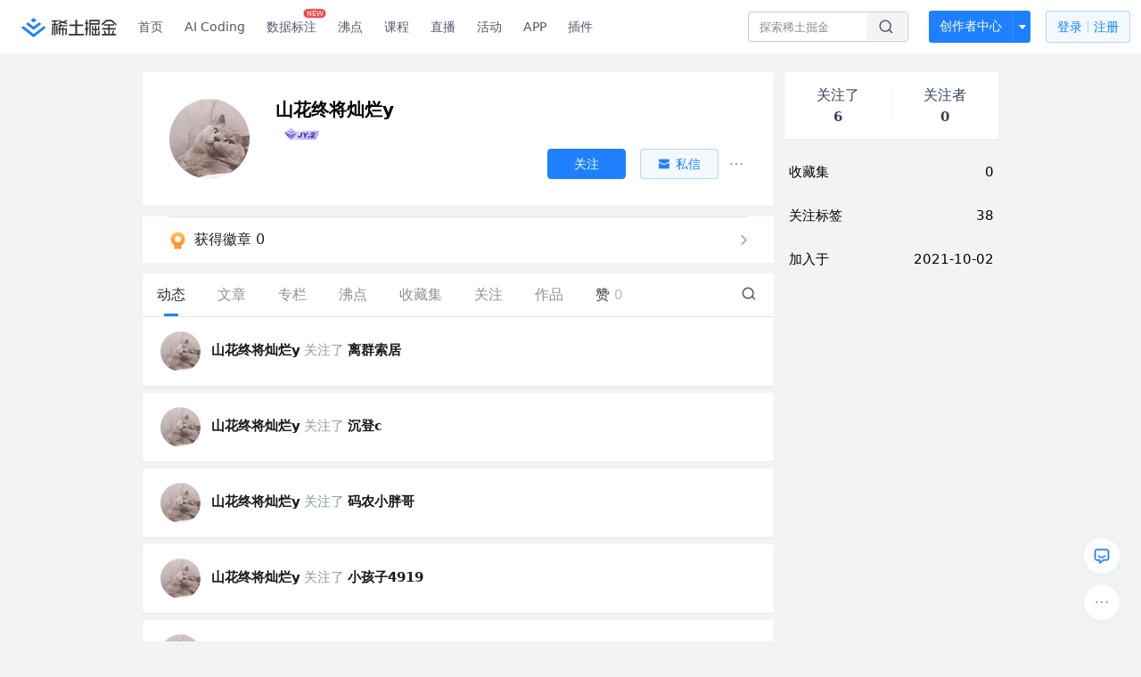

--- FILE ---
content_type: text/html; charset=utf-8
request_url: https://juejin.cn/user/484221171274478
body_size: 16887
content:
<!doctype html>
<html data-n-head-ssr lang="zh" data-n-head="%7B%22lang%22:%7B%22ssr%22:%22zh%22%7D%7D">
  <head >
    <title>山花终将灿烂y 的个人主页 - 动态 - 掘金</title><meta data-n-head="ssr" charset="utf-8"><meta data-n-head="ssr" name="viewport" content="width=device-width, initial-scale=1, user-scalable=no, viewport-fit=cover"><meta data-n-head="ssr" name="apple-itunes-app" content="app-id=987739104"><meta data-n-head="ssr" name="theme-color" content="#ffffff"><meta data-n-head="ssr" name="msapplication-TileColor" content="#da532c"><meta data-n-head="ssr" name="msvalidate.01" content="BADCF2429624CB0432BE8924E5343343"><meta data-n-head="ssr" name="google-site-verification" content="m8eimwHTlWoObBcEuX3ot93QtMJFS_zHdMZROWrX7-o"><meta data-n-head="ssr" vmid="description" name="description" content="掘金是面向全球中文开发者的技术内容分享与交流平台。我们通过技术文章、沸点、课程、直播等产品和服务，打造一个激发开发者创作灵感，激励开发者沉淀分享，陪伴开发者成长的综合类技术社区。"><meta data-n-head="ssr" vmid="keywords" name="keywords" content="山花终将灿烂y"><link data-n-head="ssr" rel="preconnect" href="//unpkg.byted-static.com/" crossorigin="anonymous"><link data-n-head="ssr" rel="preconnect" href="//lf3-cdn-tos.bytescm.com" crossorigin="anonymous"><link data-n-head="ssr" rel="preconnect" href="//mcs.snssdk.com" crossorigin="anonymous"><link data-n-head="ssr" rel="preconnect" href="//i.snssdk.com" crossorigin="anonymous"><link data-n-head="ssr" rel="dns-prefetch" href="//lf3-short.ibytedapm.com"><link data-n-head="ssr" rel="dns-prefetch" href="//lf3-cdn-tos.bytescm.com"><link data-n-head="ssr" rel="dns-prefetch" href="//api.juejin.cn"><link data-n-head="ssr" rel="dns-prefetch" href="//lf-cdn-tos.bytescm.com"><link data-n-head="ssr" rel="dns-prefetch" href="//unpkg.byted-static.com"><link data-n-head="ssr" rel="dns-prefetch" href="//p1-juejin.byteimg.com"><link data-n-head="ssr" rel="dns-prefetch" href="//p3-juejin.byteimg.com"><link data-n-head="ssr" rel="dns-prefetch" href="//p6-juejin.byteimg.com"><link data-n-head="ssr" rel="dns-prefetch" href="//p9-juejin.byteimg.com"><link data-n-head="ssr" rel="dns-prefetch" href="//p1-jj.byteimg.com"><link data-n-head="ssr" rel="dns-prefetch" href="//p2-jj.byteimg.com"><link data-n-head="ssr" rel="dns-prefetch" href="//p6-jj.byteimg.com"><link data-n-head="ssr" rel="dns-prefetch" href="//p9-jj.byteimg.com"><link data-n-head="ssr" rel="dns-prefetch" href="//mcs.snssdk.com"><link data-n-head="ssr" rel="dns-prefetch" href="//i.snssdk.com"><link data-n-head="ssr" rel="apple-touch-icon" sizes="180x180" href="https://lf-web-assets.juejin.cn/obj/juejin-web/xitu_juejin_web/static/favicons/apple-touch-icon.png"><link data-n-head="ssr" rel="icon" type="image/png" sizes="32x32" href="https://lf-web-assets.juejin.cn/obj/juejin-web/xitu_juejin_web/static/favicons/favicon-32x32.png"><link data-n-head="ssr" rel="icon" type="image/png" sizes="16x16" href="https://lf-web-assets.juejin.cn/obj/juejin-web/xitu_juejin_web/static/favicons/favicon-16x16.png"><link data-n-head="ssr" rel="mask-icon" href="https://lf-web-assets.juejin.cn/obj/juejin-web/xitu_juejin_web/static/favicons/safari-pinned-tab.svg" color="#1E80FF"><link data-n-head="ssr" rel="manifest" href="https://lf-web-assets.juejin.cn/obj/juejin-web/xitu_juejin_web/static/favicons/site.webmanifest"><link data-n-head="ssr" rel="search" title="掘金" href="https://lf-web-assets.juejin.cn/obj/juejin-web/xitu_juejin_web/static/search.xml" type="application/opensearchdescription+xml"><link data-n-head="ssr" rel="stylesheet" href="https://lf-web-assets.juejin.cn/obj/juejin-web/xitu_juejin_web/static/bytedesign.min.css"><link data-n-head="ssr" rel="canonical" href="https://juejin.cn/user/484221171274478"><script data-n-head="ssr" type="text/javascript" data-sdk-glue-default="load" src="https://lf-web-assets.juejin.cn/obj/juejin-web/xitu_juejin_web/static/rc-client-security-web-glue/1.0.0.19/sdk-glue.js"></script><script data-n-head="ssr" type="text/javascript" data-sdk-glue-default="init">
        (function (){
          var options = {
            bdms: {
              aid: 2608,
              paths: [
                '/growth_api/v1/publish_benefit_history',
                '/growth_api/v1/check_in',
                '/growth_api/v1/lottery/draw',
                '/growth_api/v1/lottery/ten_draw',
                '/web_shorten',
                '/user_api/v1/user/get',
                '/interact_api/v1/digg/save',
                '/interact_api/v1/digg/query_page',
                '/interact_api/v1/comment/list',
                '/interact_api/v1/comment/hots',
                '/content_api/v1/article/detail',
                '/user_api/v1/follow/followees',
                '/user_api/v1/follow/followers',
                '/interact_api/v1/follow/tag_list',
                '/recommend_api/v1/article/recommend_cate_feed',
                '/interact_api/v1/comment/publish',
                '/interact_api/v1/reply/publish',
                '/growth_api/v1/get_benefit_page',
                '/growth_api/v1/get_cur_point',
                '/growth_api/v1/ten_draw', 
                '/growth_api/v1/draw',
                '/growth_api/v1/lottery_config/get',
                '/user_api/v1/user_referral/bind',
              ]
            },
            verifyCenter: {
              interceptPathList: [
                '/user_api/v1/user/get',
                '/interact_api/v1/digg/save',
                '/interact_api/v1/digg/query_page',
                '/interact_api/v1/comment/list',
                '/interact_api/v1/comment/hots',
                '/content_api/v1/article/detail',
                '/user_api/v1/follow/followees',
                '/user_api/v1/follow/followers',
                '/interact_api/v1/follow/tag_list',
                '/recommend_api/v1/article/recommend_cate_feed',
              ],
              commonOptions: {
                aid: 2608,
                repoId: 56081
              },
              captchaOptions: {
                showMode: 'mask',
              },
            }
          }
        var sdkInfo = {
          bdms: {
            init: function (options) {
              window.bdms.init(options)
            },
            isLoaded: function () {
              return !!window.bdms
            },
            srcList: [
              'https://lf-headquarters-speed.yhgfb-cn-static.com/obj/rc-client-security/web/stable/1.0.0.33/bdms.js',
              'https://lf-c-flwb.bytetos.com/obj/rc-client-security/web/stable/1.0.0.33/bdms.js',
            ],
          },
          verifyCenter: {
            init: function (options) {
              window.TTGCaptcha.init(options);
            },
            isLoaded: function () {
              return !!window.TTGCaptcha;
            },
            srcList: [
              'https://lf-cdn-tos.bytescm.com/obj/rc-verifycenter/sec_sdk_build/4.0.10/captcha/index.js',
              'https://lf-rc1.yhgfb-cn-static.com/obj/rc-verifycenter/sec_sdk_build/4.0.10/captcha/index.js',
            ],
          }
        }
        window._SdkGlueInit(options, sdkInfo)
        })();
        </script><script data-n-head="ssr" vmid="slardar" type="text/javascript" crossorigin="anonymous">;(function (w, d, u, b, n, pc, ga, ae, po, s, p, e, t, pp) {pc = 'precollect';ga = 'getAttribute';ae = 'addEventListener';po = 'PerformanceObserver';s = function (m) {p = [].slice.call(arguments);p.push(Date.now(), location.href);(m == pc ? s.p.a : s.q).push(p)};s.q = [];s.p = { a: [] };w[n] = s;e = document.createElement('script');e.src = u + '?bid=' + b + '&globalName=' + n;e.crossOrigin = u.indexOf('sdk-web') > 0 ? 'anonymous' : 'use-credentials';d.getElementsByTagName('head')[0].appendChild(e);if (ae in w) {s.pcErr = function (e) {e = e || w.event;t = e.target || e.srcElement;if (t instanceof Element || t instanceof HTMLElement) {if (t[ga]('integrity')) {w[n](pc, 'sri', t[ga]('href') || t[ga]('src'))} else {w[n](pc, 'st', { tagName: t.tagName, url: t[ga]('href') || t[ga]('src') })}} else {w[n](pc, 'err', e.error || e.message)}};s.pcRej = function (e) {e = e || w.event;w[n](pc, 'err', e.reason || (e.detail && e.detail.reason))};w[ae]('error', s.pcErr, true);w[ae]('unhandledrejection', s.pcRej, true);};if('PerformanceLongTaskTiming' in w) {pp = s.pp = { entries: [] };pp.observer = new PerformanceObserver(function (l) {pp.entries = pp.entries.concat(l.getEntries())});pp.observer.observe({ entryTypes: ['longtask', 'largest-contentful-paint','layout-shift'] })}})(window,document,'https://lf3-short.ibytedapm.com/slardar/fe/sdk-web/browser.cn.js','2608','SlardarWeb')</script><script data-n-head="ssr" type="text/javascript" src="https://lf-web-assets.juejin.cn/obj/juejin-web/xitu_juejin_web/static/slardar-plugin/imageReport.js"></script><script data-n-head="ssr" type="text/javascript" src="https://lf-web-assets.juejin.cn/obj/juejin-web/xitu_juejin_web/static/cdn-retry/bundle-dcf007.js" id="cdn-retry" defer></script><link rel="preload" href="//lf-web-assets.juejin.cn/obj/juejin-web/xitu_juejin_web/393cbc7.js" as="script"><link rel="preload" href="//lf-web-assets.juejin.cn/obj/juejin-web/xitu_juejin_web/0369241.js" as="script"><link rel="preload" href="//lf-web-assets.juejin.cn/obj/juejin-web/xitu_juejin_web/4bc87e2.js" as="script"><link rel="preload" href="//lf-web-assets.juejin.cn/obj/juejin-web/xitu_juejin_web/app.a51996e.css" as="style"><link rel="preload" href="//lf-web-assets.juejin.cn/obj/juejin-web/xitu_juejin_web/c7aca89.js" as="script"><link rel="preload" href="//lf-web-assets.juejin.cn/obj/juejin-web/xitu_juejin_web/layouts/default.a1d6163.css" as="style"><link rel="preload" href="//lf-web-assets.juejin.cn/obj/juejin-web/xitu_juejin_web/19bb378.js" as="script"><link rel="preload" href="//lf-web-assets.juejin.cn/obj/juejin-web/xitu_juejin_web/59.edd387c.css" as="style"><link rel="preload" href="//lf-web-assets.juejin.cn/obj/juejin-web/xitu_juejin_web/26150cd.js" as="script"><link rel="stylesheet" href="//lf-web-assets.juejin.cn/obj/juejin-web/xitu_juejin_web/app.a51996e.css"><link rel="stylesheet" href="//lf-web-assets.juejin.cn/obj/juejin-web/xitu_juejin_web/layouts/default.a1d6163.css"><link rel="stylesheet" href="//lf-web-assets.juejin.cn/obj/juejin-web/xitu_juejin_web/59.edd387c.css">
  </head>
  <body >
    <script data-n-head="ssr" type="text/javascript" data-pbody="true">(function () {
    const pages = [
        /^\/$/,
        /^\/following$/,
        /^\/recommended$/,
        '^/pins.*',
        '^/pin.*',
        /^\/course(?!\/payment\/)/,
        /^\/post\/.*/,
        '^/hot.*',
        /^\/book\/\d+/,
        /^\/video\/\d+/,
        /^\/user\/settings.*/,
        /^\/spost\/\d+/,
        /^\/notification(?!\/im)/,
        '^/backend',
        '^/frontend',
        '^/android',
        '^/ios',
        '^/ai',
        '^/freebie',
        '^/career',
        '^/article',
        '^/player',
    ];
    function isInJuejinApp() {
        const userAgent = typeof navigator !== 'undefined' ? navigator.userAgent : '';
        return /juejin/i.test(userAgent);
    }
    if (typeof window !== 'undefined' && !isInJuejinApp()) {
        try {
            const path = window.location.pathname;
            const isAvailable = pages.some((page) => {
                const reg = new RegExp(page);
                return reg.test(path);
            });
            if (isAvailable) {
                const localValue = localStorage.getItem('juejin_2608_theme') || '{}';
                let { theme = 'light', isFollowSystem = false } = JSON.parse(localValue);
                if (isFollowSystem) {
                    const themeMedia = window.matchMedia('(prefers-color-scheme: light)');
                    theme = themeMedia.matches ? 'light' : 'dark';
                    localStorage.setItem('juejin_2608_theme', JSON.stringify({ theme, isFollowSystem }));
                }
                document.body.setAttribute('data-theme', theme);
            }
            else {
                document.body.setAttribute('data-theme', 'light');
            }
        }
        catch (e) {
            console.error('浏览器不支持localStorage');
        }
    }
})()</script><div data-server-rendered="true" id="__nuxt"><div id="__layout"><div id="juejin"><div data-v-539963b4 data-v-003a7416><div class="view-container" data-v-539963b4><!----> <header data-fetch-key="data-v-21a07997:0" class="main-header main-header unauthorized visible" data-v-21a07997 data-v-539963b4><div class="container" data-v-21a07997><a rel="noreferrer" class="logo" data-v-21a07997><img src="//lf-web-assets.juejin.cn/obj/juejin-web/xitu_juejin_web/e08da34488b114bd4c665ba2fa520a31.svg" alt="稀土掘金" class="logo-img" data-v-21a07997> <img src="//lf-web-assets.juejin.cn/obj/juejin-web/xitu_juejin_web/6c61ae65d1c41ae8221a670fa32d05aa.svg" alt="稀土掘金" class="mobile" data-v-21a07997></a> <!----> <nav role="navigation" class="main-nav" data-v-21a07997><ul class="nav-list" data-v-21a07997><!----> <li class="main-nav-list" data-v-21a07997><!----> <ul class="phone-hide" data-v-21a07997><li class="nav-item link-item" data-v-21a07997><a href="/" data-v-21a07997>首页</a></li> <li class="nav-item link-item activities" data-v-21a07997><a href="https://aicoding.juejin.cn" data-v-21a07997>
                AI Coding
              </a></li> <li class="nav-item link-item activities" data-v-21a07997><a href="https://aidp.juejin.cn" data-v-21a07997>
                数据标注
                <span class="new-font" data-v-21a07997>NEW</span></a></li> <li class="nav-item link-item activities" data-v-21a07997><a href="/pins" data-v-21a07997>
                沸点
                <span class="text" data-v-21a07997><!----></span></a></li> <li class="nav-item link-item book" data-v-21a07997><a href="/course" data-v-21a07997>
                课程
                <!----></a></li> <li class="nav-item link-item" data-v-21a07997><a href="/live" data-v-21a07997>
                直播
              </a></li> <li class="nav-item link-item" data-v-21a07997><a href="/events/all" data-v-21a07997>
                活动
              </a></li> <nav class="nav-item link-item download-icon" data-v-21a07997><a href="/app?utm_source=jj_nav" target="_blank" class="download-app no-border" data-v-21a07997>
                APP
              </a></nav> <nav class="nav-item link-item extension-icon" data-v-21a07997><a href="https://juejin.cn/extension?utm_source=jj_nav" target="_blank" rel="nofollow noopener noreferrer" class="jj-link broswer-extension no-border" data-v-65b50b51 data-v-21a07997><span data-v-65b50b51 data-v-21a07997>插件</span></a></nav> <!----></ul></li> <ul class="right-side-nav" data-v-21a07997><li class="search-add" data-v-21a07997><ul class="search-add-ul" data-v-21a07997><li class="nav-item search" data-v-21a07997><form role="search" class="search-form" data-v-21a07997><input type="search" maxlength="64" placeholder="" value="" class="search-input" data-v-21a07997> <div class="seach-icon-container" data-v-21a07997><svg width="18" height="18" viewBox="0 0 18 18" fill="none" xmlns="http://www.w3.org/2000/svg" class="search-icon" data-v-21a07997 data-v-21a07997><path d="M12.4008 12.4008C14.744 10.0577 14.744 6.25871 12.4008 3.91556C10.0577 1.57242 6.25871 1.57242 3.91556 3.91556C1.57242 6.25871 1.57242 10.0577 3.91556 12.4008C6.25871 14.744 10.0577 14.744 12.4008 12.4008ZM12.4008 12.4008L15.5828 15.5828" stroke-width="1.5" stroke-linecap="round" stroke-linejoin="round" data-v-21a07997 data-v-21a07997></path></svg></div> <!----> <div class="typehead" style="display:none;" data-v-21a07997><!----> <div class="title" data-v-21a07997><span data-v-21a07997>搜索历史</span> <span class="clear" data-v-21a07997>
                        清空
                      </span></div> <div class="list" data-v-21a07997></div></div></form></li> <!----> <li class="nav-item add creator-item" data-v-21a07997><div class="add-group" data-v-222d7b0f data-v-21a07997><!----> <button class="add-btn" data-v-222d7b0f>
    创作者中心
  </button> <div class="more" data-v-222d7b0f><svg width="12" height="12" viewBox="0 0 12 12" fill="none" xmlns="http://www.w3.org/2000/svg" class="unfold12-icon" data-v-222d7b0f data-v-222d7b0f><path d="M2.45025 4.82383C2.17422 4.49908 2.40501 4 2.83122 4H9.16878C9.59499 4 9.82578 4.49908 9.54975 4.82382L6.38097 8.5518C6.1813 8.7867 5.8187 8.7867 5.61903 8.5518L2.45025 4.82383Z" fill="white" data-v-222d7b0f data-v-222d7b0f></path></svg> <div class="more-mask" data-v-222d7b0f></div> <div class="more-list" data-v-222d7b0f><ul class="menu" data-v-222d7b0f><li class="item" data-v-222d7b0f><div class="icon write-article" data-v-222d7b0f></div> <div class="title" data-v-222d7b0f>写文章</div></li><li class="item" data-v-222d7b0f><div class="icon issue-points" data-v-222d7b0f></div> <div class="title" data-v-222d7b0f>发沸点</div></li><li class="item" data-v-222d7b0f><div class="icon write-note" data-v-222d7b0f></div> <div class="title" data-v-222d7b0f>写笔记</div></li><li class="item" data-v-222d7b0f><div class="icon create-jcode" data-v-222d7b0f></div> <div class="title" data-v-222d7b0f>写代码</div></li><li class="item" data-v-222d7b0f><div class="icon drafts" data-v-222d7b0f></div> <div class="title" data-v-222d7b0f>草稿箱</div></li></ul> <div class="divider" data-v-222d7b0f></div> <div class="inspiration" data-v-222d7b0f><div class="info" data-v-222d7b0f><span class="title" data-v-222d7b0f>创作灵感</span> <span class="more-info" data-v-222d7b0f>
            查看更多
            <i class="icon byte-icon byte-icon--right" data-v-222d7b0f><svg t="1561636167146" class="icon" viewBox="0 0 1024 1024" version="1.1" xmlns="http://www.w3.org/2000/svg" p-id="404349" xmlns:xlink="http://www.w3.org/1999/xlink"><path d="M630.4 512L283.52 165.12a21.12 21.12 0 0 1 0-30.08l30.08-30.08a21.12 21.12 0 0 1 30.08 0l377.6 376.96a42.24 42.24 0 0 1 0 60.16l-377.6 376.96a21.12 21.12 0 0 1-30.08 0l-30.08-30.08a21.12 21.12 0 0 1 0-30.08z" p-id="404350"></path></svg></i></span></div> <div class="list" data-v-222d7b0f>  <div class="item" data-v-21339fef data-v-222d7b0f><div class="xitu-skeleton xitu-skeleton-animated" data-v-21339fef><div class="xitu-skeleton-item" data-v-21339fef><!----> <div class="xitu-skeleton-content" style="padding:20px;" data-v-21339fef><div class="xitu-skeleton-line" data-v-21339fef></div><div class="xitu-skeleton-line" data-v-21339fef></div><div class="xitu-skeleton-line" data-v-21339fef></div></div></div></div></div></div></div></div></div> <!----></div></li></ul></li> <!----> <!----> <!----> <li class="nav-item auth" data-v-21a07997><div class="login-button-wrap" data-v-21a07997><button class="login-button" data-v-21a07997>
                登录
                <div class="login-button-inner" data-v-21a07997><div class="login-button-line" data-v-21a07997></div>
                  注册
                </div></button> <!----></div></li></ul></ul></nav></div></header>  <main class="container main-container" data-v-539963b4><!----> <div class="view user-view" data-v-539963b4 data-v-003a7416><div class="major-area" data-v-539963b4 data-v-003a7416><div itemscope="itemscope" itemtype="http://schema.org/Person" data-user-id="484221171274478" class="user-info-block block shadow" data-v-003a7416><meta itemprop="url" content="https://juejin.cn/user/484221171274478"> <meta itemprop="image" content="https://p9-passport.byteacctimg.com/img/user-avatar/dc4032ce130493e18e78a88d32624210~300x300.image"> <meta itemprop="name" content="山花终将灿烂y"> <!----> <!----> <div class="avatar jj-avatar" data-v-03256cc6 data-v-003a7416><img loading="eager" src="https://p9-passport.byteacctimg.com/img/user-avatar/dc4032ce130493e18e78a88d32624210~180x180.awebp" alt="山花终将灿烂y的个人资料头像" class="lazy avatar-img immediate" data-v-5244ef91 data-v-03256cc6> </div> <div class="info-box info-box" data-v-20db666e data-v-003a7416><div class="top" data-v-20db666e><div class="left" data-v-20db666e><h1 class="username" data-v-20db666e><span class="user-name" data-v-20db666e>山花终将灿烂y</span></h1> <!----></div> <div class="link-box link-box" data-v-01966b9e data-v-20db666e><!----> <!----> <!----></div></div> <div class="user-info-icon" data-v-20db666e><!----> <span show-jscore-level="true" class="jueyou-level" data-v-67c60cca data-v-20db666e><div class="byte-tooltip byte-tooltip--dark" style="display:none;">
        掘友等级
      </div><span class="byte-tooltip__wrapper"><img src="[data-uri]" alt="掘友2级：见习掘友" title="掘友2级：见习掘友" class="lazy" style="aspect-ratio:NaN;" data-v-5244ef91 data-v-67c60cca></span></span> <!----> <!----></div> <div class="introduction" data-v-20db666e><div class="left" data-v-20db666e><!----> <!----></div> <!----></div></div> <!----></div> <a href="/badge/484221171274478" class="badge-wall" data-v-003a7416><div class="badge-wrap" data-v-003a7416><div class="badge-left" data-v-003a7416><img src="//lf-web-assets.juejin.cn/obj/juejin-web/xitu_juejin_web/img/badge-count-icon.0586ac4.png" alt="" class="count-icon" data-v-003a7416> <div class="badge-count" data-v-003a7416>获得徽章 0</div></div> <ul class="badge-list" data-v-003a7416> <img src="//lf-web-assets.juejin.cn/obj/juejin-web/xitu_juejin_web/b307148589ab904ec14c386e41b91fda.svg" alt="" class="badge-icon" data-v-003a7416></ul></div></a> <!----> <!----> <div class="list-block" data-v-539963b4 data-v-003a7416><div class="detail-list detail-list" data-v-970ba0b6 data-v-003a7416><div class="list-header" data-v-970ba0b6><div class="header-content" data-v-970ba0b6><!----> <a href="/user/484221171274478" aria-current="page" class="nav-item router-link-exact-active route-active active" data-v-970ba0b6><div class="item-title" data-v-970ba0b6>动态</div></a> <a href="/user/484221171274478/posts" rel="nofollow" class="nav-item" data-v-970ba0b6><div class="item-title" data-v-970ba0b6>文章</div></a> <a href="/user/484221171274478/columns" class="nav-item" data-v-970ba0b6><div class="item-title" data-v-970ba0b6>专栏</div></a> <a href="/user/484221171274478/pins" class="nav-item" data-v-970ba0b6><div class="item-title" data-v-970ba0b6>沸点</div></a> <!----> <a href="/user/484221171274478/collections" rel="nofollow" class="nav-item" data-v-970ba0b6><div class="item-title" data-v-970ba0b6>收藏集</div></a> <a href="/user/484221171274478/tags" class="nav-item" data-v-970ba0b6><div class="item-title" data-v-970ba0b6>关注</div></a> <a href="/user/484221171274478/robots" class="nav-item" data-v-970ba0b6><div class="item-title" data-v-970ba0b6>作品</div></a> <div class="nav-item not-in-scroll-mode" data-v-970ba0b6><div class="item-title" data-v-970ba0b6>赞</div> <div class="item-count" data-v-970ba0b6>
          0
        </div> <div class="item-count" data-v-970ba0b6><i class="ion-arrow-down-b" data-v-970ba0b6></i></div> <div class="more-panel" style="display:none;" data-v-970ba0b6><a href="/user/484221171274478/likes" rel="nofollow" class="more-item" data-v-970ba0b6>
            文章 0
          </a> <a href="/user/484221171274478/praise" rel="nofollow" class="more-item" data-v-970ba0b6>
            沸点 0
          </a></div></div> <a href="/user/484221171274478/likes" rel="nofollow" class="nav-item only-in-scroll-mode" data-v-970ba0b6><div class="item-title" data-v-970ba0b6>赞</div> <div class="item-count" data-v-970ba0b6>
          0
        </div></a> <!----> <div class="search-icon-container" data-v-970ba0b6><a href="/user/484221171274478/search?search_type=0" data-v-970ba0b6><img src="//lf-web-assets.juejin.cn/obj/juejin-web/xitu_juejin_web/4faa6e4d3204581da39135d50cec3f73.svg" alt="" class="search-icon" data-v-970ba0b6></a></div></div> <div class="search-container" data-v-970ba0b6><div class="return-content" data-v-970ba0b6><a href="/user/484221171274478" aria-current="page" class="router-link-exact-active route-active" data-v-970ba0b6><div class="return" data-v-970ba0b6><img src="[data-uri]" class="icon" data-v-970ba0b6> <div class="title" data-v-970ba0b6>返回</div></div></a> <div class="pc-return" data-v-970ba0b6><div class="line" data-v-970ba0b6>|</div> <div class="title" data-v-970ba0b6>搜索文章</div></div></div> <div class="search-input byte-input byte-input--normal byte-input--suffixed" data-v-970ba0b6><!----><input type="text" autocomplete="" placeholder="搜索 发布/点赞/收藏的文章" name="" aria-label="" spellcheck="false" value="" class="byte-input__input byte-input__input--normal"><!----><span class="byte-input__suffix"><i class="byte-icon byte-icon--search byte-input__search-icon" style="width:normalpx;height:normalpx;"><svg t="1561632838264" class="icon" viewBox="0 0 1024 1024" version="1.1" xmlns="http://www.w3.org/2000/svg" p-id="303787" xmlns:xlink="http://www.w3.org/1999/xlink"><path d="M819.2 718.165333l154.282667 154.282667a23.210667 23.210667 0 0 1 0 32.768l-38.912 38.229333a22.528 22.528 0 0 1-32.085334 0L750.933333 793.258667a386.389333 386.389333 0 1 1 68.266667-75.093334zM500.394667 791.893333a291.498667 291.498667 0 1 0-290.816-291.498666 291.498667 291.498667 0 0 0 290.816 291.498666z" p-id="303788"></path></svg></i></span><!----></div></div></div> <div class="list-body" data-v-970ba0b6><div type="activities" is-self-page="true" dislike-message="这里什么都没有" search-id="" is-show-top-tag="true" data-v-21339fef data-v-970ba0b6><div class="activity-list-box" data-v-21339fef><div user="山花终将灿烂y" class="activity-list activity-list"><div class="activity-item shadow" data-v-333dade9><!----> <div enter-method="profile_follow_button" rank="1" class="action-item content-item" data-v-31b0ab96 data-v-333dade9><div class="author-info" data-v-31b0ab96><div class="popover-box user-popover" data-v-487cbd49 data-v-889b6f90 data-v-31b0ab96><!---->  <a href="/user/484221171274478" target="_blank" rel="" class="jj-link user-link" data-v-65b50b51 data-v-31b0ab96><div class="avatar jj-avatar avatar" data-v-03256cc6 data-v-31b0ab96><img src="[data-uri]" alt="山花终将灿烂y的头像" class="lazy avatar-img" data-v-5244ef91 data-v-03256cc6> </div></a></div> <div class="author-info-content" data-v-31b0ab96><div class="author-info-head" data-v-31b0ab96><div class="popover-box user-popover author-info-item" data-v-487cbd49 data-v-889b6f90 data-v-31b0ab96><!---->  <a href="/user/484221171274478" target="_blank" rel="" class="jj-link username" data-v-65b50b51 data-v-31b0ab96>
            山花终将灿烂y
          </a> <!----></div> <span data-v-31b0ab96>关注了</span> <div class="popover-box user-popover author-info-item" data-v-487cbd49 data-v-889b6f90 data-v-31b0ab96><!---->  <a href="/user/2656011661346311" target="_blank" rel="" class="jj-link username" data-v-65b50b51 data-v-31b0ab96>
              离群索居
            </a> <!----></div> <!----></div> <div class="meta-box" data-v-31b0ab96><div class="position ellipsis" data-v-31b0ab96></div></div></div></div></div></div><div class="activity-item shadow" data-v-333dade9><!----> <div enter-method="profile_follow_button" rank="2" class="action-item content-item" data-v-31b0ab96 data-v-333dade9><div class="author-info" data-v-31b0ab96><div class="popover-box user-popover" data-v-487cbd49 data-v-889b6f90 data-v-31b0ab96><!---->  <a href="/user/484221171274478" target="_blank" rel="" class="jj-link user-link" data-v-65b50b51 data-v-31b0ab96><div class="avatar jj-avatar avatar" data-v-03256cc6 data-v-31b0ab96><img src="[data-uri]" alt="山花终将灿烂y的头像" class="lazy avatar-img" data-v-5244ef91 data-v-03256cc6> </div></a></div> <div class="author-info-content" data-v-31b0ab96><div class="author-info-head" data-v-31b0ab96><div class="popover-box user-popover author-info-item" data-v-487cbd49 data-v-889b6f90 data-v-31b0ab96><!---->  <a href="/user/484221171274478" target="_blank" rel="" class="jj-link username" data-v-65b50b51 data-v-31b0ab96>
            山花终将灿烂y
          </a> <!----></div> <span data-v-31b0ab96>关注了</span> <div class="popover-box user-popover author-info-item" data-v-487cbd49 data-v-889b6f90 data-v-31b0ab96><!---->  <a href="/user/871235794516087" target="_blank" rel="" class="jj-link username" data-v-65b50b51 data-v-31b0ab96>
              沉登c
            </a> <!----></div> <!----></div> <div class="meta-box" data-v-31b0ab96><div class="position ellipsis" data-v-31b0ab96></div></div></div></div></div></div><div class="activity-item shadow" data-v-333dade9><!----> <div enter-method="profile_follow_button" rank="3" class="action-item content-item" data-v-31b0ab96 data-v-333dade9><div class="author-info" data-v-31b0ab96><div class="popover-box user-popover" data-v-487cbd49 data-v-889b6f90 data-v-31b0ab96><!---->  <a href="/user/484221171274478" target="_blank" rel="" class="jj-link user-link" data-v-65b50b51 data-v-31b0ab96><div class="avatar jj-avatar avatar" data-v-03256cc6 data-v-31b0ab96><img src="[data-uri]" alt="山花终将灿烂y的头像" class="lazy avatar-img" data-v-5244ef91 data-v-03256cc6> </div></a></div> <div class="author-info-content" data-v-31b0ab96><div class="author-info-head" data-v-31b0ab96><div class="popover-box user-popover author-info-item" data-v-487cbd49 data-v-889b6f90 data-v-31b0ab96><!---->  <a href="/user/484221171274478" target="_blank" rel="" class="jj-link username" data-v-65b50b51 data-v-31b0ab96>
            山花终将灿烂y
          </a> <!----></div> <span data-v-31b0ab96>关注了</span> <div class="popover-box user-popover author-info-item" data-v-487cbd49 data-v-889b6f90 data-v-31b0ab96><!---->  <a href="/user/4107431172378887" target="_blank" rel="" class="jj-link username" data-v-65b50b51 data-v-31b0ab96>
              码农小胖哥
            </a> <!----></div> <!----></div> <div class="meta-box" data-v-31b0ab96><div class="position ellipsis" data-v-31b0ab96></div></div></div></div></div></div><div class="activity-item shadow" data-v-333dade9><!----> <div enter-method="profile_follow_button" rank="4" class="action-item content-item" data-v-31b0ab96 data-v-333dade9><div class="author-info" data-v-31b0ab96><div class="popover-box user-popover" data-v-487cbd49 data-v-889b6f90 data-v-31b0ab96><!---->  <a href="/user/484221171274478" target="_blank" rel="" class="jj-link user-link" data-v-65b50b51 data-v-31b0ab96><div class="avatar jj-avatar avatar" data-v-03256cc6 data-v-31b0ab96><img src="[data-uri]" alt="山花终将灿烂y的头像" class="lazy avatar-img" data-v-5244ef91 data-v-03256cc6> </div></a></div> <div class="author-info-content" data-v-31b0ab96><div class="author-info-head" data-v-31b0ab96><div class="popover-box user-popover author-info-item" data-v-487cbd49 data-v-889b6f90 data-v-31b0ab96><!---->  <a href="/user/484221171274478" target="_blank" rel="" class="jj-link username" data-v-65b50b51 data-v-31b0ab96>
            山花终将灿烂y
          </a> <!----></div> <span data-v-31b0ab96>关注了</span> <div class="popover-box user-popover author-info-item" data-v-487cbd49 data-v-889b6f90 data-v-31b0ab96><!---->  <a href="/user/3526889001463006" target="_blank" rel="" class="jj-link username" data-v-65b50b51 data-v-31b0ab96>
              小孩子4919
            </a> <!----></div> <!----></div> <div class="meta-box" data-v-31b0ab96><div class="position ellipsis" data-v-31b0ab96></div></div></div></div></div></div><div class="activity-item shadow" data-v-333dade9><!----> <div enter-method="profile_follow_button" rank="5" class="action-item content-item" data-v-31b0ab96 data-v-333dade9><div class="author-info" data-v-31b0ab96><div class="popover-box user-popover" data-v-487cbd49 data-v-889b6f90 data-v-31b0ab96><!---->  <a href="/user/484221171274478" target="_blank" rel="" class="jj-link user-link" data-v-65b50b51 data-v-31b0ab96><div class="avatar jj-avatar avatar" data-v-03256cc6 data-v-31b0ab96><img src="[data-uri]" alt="山花终将灿烂y的头像" class="lazy avatar-img" data-v-5244ef91 data-v-03256cc6> </div></a></div> <div class="author-info-content" data-v-31b0ab96><div class="author-info-head" data-v-31b0ab96><div class="popover-box user-popover author-info-item" data-v-487cbd49 data-v-889b6f90 data-v-31b0ab96><!---->  <a href="/user/484221171274478" target="_blank" rel="" class="jj-link username" data-v-65b50b51 data-v-31b0ab96>
            山花终将灿烂y
          </a> <!----></div> <span data-v-31b0ab96>关注了</span> <div class="popover-box user-popover author-info-item" data-v-487cbd49 data-v-889b6f90 data-v-31b0ab96><!---->  <a href="/user/2981531265281198" target="_blank" rel="" class="jj-link username" data-v-65b50b51 data-v-31b0ab96>
              kkf
            </a> <!----></div> <!----></div> <div class="meta-box" data-v-31b0ab96><div class="position ellipsis" data-v-31b0ab96></div></div></div></div></div></div><div class="activity-item shadow" data-v-333dade9><!----> <div enter-method="profile_follow_button" rank="6" class="action-item content-item" data-v-31b0ab96 data-v-333dade9><div class="author-info" data-v-31b0ab96><div class="popover-box user-popover" data-v-487cbd49 data-v-889b6f90 data-v-31b0ab96><!---->  <a href="/user/484221171274478" target="_blank" rel="" class="jj-link user-link" data-v-65b50b51 data-v-31b0ab96><div class="avatar jj-avatar avatar" data-v-03256cc6 data-v-31b0ab96><img src="[data-uri]" alt="山花终将灿烂y的头像" class="lazy avatar-img" data-v-5244ef91 data-v-03256cc6> </div></a></div> <div class="author-info-content" data-v-31b0ab96><div class="author-info-head" data-v-31b0ab96><div class="popover-box user-popover author-info-item" data-v-487cbd49 data-v-889b6f90 data-v-31b0ab96><!---->  <a href="/user/484221171274478" target="_blank" rel="" class="jj-link username" data-v-65b50b51 data-v-31b0ab96>
            山花终将灿烂y
          </a> <!----></div> <span data-v-31b0ab96>关注了</span> <div class="popover-box user-popover author-info-item" data-v-487cbd49 data-v-889b6f90 data-v-31b0ab96><!---->  <a href="/user/149189313447805" target="_blank" rel="" class="jj-link username" data-v-65b50b51 data-v-31b0ab96>
              吾乃上将军邢道荣
            </a> <!----></div> <!----></div> <div class="meta-box" data-v-31b0ab96><div class="position ellipsis" data-v-31b0ab96></div></div></div></div></div></div></div></div></div> <!----></div> <!----></div></div></div> <div class="minor-area" data-v-539963b4 data-v-003a7416><div class="sticky-wrap sticky" data-v-539963b4 data-v-003a7416><!----> <!----> <div class="follow-block block shadow" data-v-539963b4 data-v-003a7416><a href="/user/484221171274478/following" class="follow-item" data-v-003a7416><div class="item-title" data-v-003a7416>关注了</div> <div class="item-count" data-v-003a7416>
              6
            </div></a> <a href="/user/484221171274478/followers" rel="nofollow" class="follow-item" data-v-003a7416><div class="item-title" data-v-003a7416>关注者</div> <div class="item-count" data-v-003a7416>
              0
            </div></a></div> <div class="adverts-list" data-v-0eca8145 data-v-003a7416></div> <div class="more-block block" data-v-539963b4 data-v-003a7416><a href="/user/484221171274478/collections" rel="nofollow" class="more-item" data-v-003a7416><div class="item-title" data-v-003a7416>收藏集</div> <div class="item-count" data-v-003a7416>
              0
            </div></a> <a href="/user/484221171274478/tags" class="more-item" data-v-003a7416><div class="item-title" data-v-003a7416>关注标签</div> <div class="item-count" data-v-003a7416>
              38
            </div></a> <div class="more-item" data-v-539963b4 data-v-003a7416><div class="item-title" data-v-539963b4 data-v-003a7416>加入于</div> <div class="item-count" data-v-539963b4 data-v-003a7416><time datetime="2021-10-02T14:43:53.000Z" title="2021-10-02 22:43:53" class="time" data-v-539963b4 data-v-003a7416>
                2021-10-02
              </time></div></div></div></div></div></div></main> <!----></div> <!----></div> <!----> <div class="global-component-box"><!----></div> <!----><!----><!----><!----><!----><!----><!----><!----><!----><!----><!----> <!----><!----><!----><!----><!----><!----><!----><!----><!----><!----><!----></div></div></div><script>window.__NUXT__=(function(a,b,c,d,e,f,g,h,i,j,k,l,m,n,o,p,q,r,s,t,u,v,w,x,y,z,A,B,C){r.loading=a;r.skeleton=c;r.cursor=f;r.data=[];r.total=e;r.hasMore=c;return {layout:"default",data:[{}],fetch:{"data-v-21a07997:0":{queryString:d,isShowUserDropdownList:a,isShowAddMoreList:a,isFocus:a,isPhoneMenuShow:a,visibleBadge:a,placeholder:d,hiddenProperty:"hidden",searchHistoryVisible:a,searchHistoryItems:[],tabBadge:b,isChangePlaceholder:c,showMallBridge:a,showAIProblemBridge:a,removeSearchInputKeyupListener:b,logoImg:"\u002F\u002Flf-web-assets.juejin.cn\u002Fobj\u002Fjuejin-web\u002Fxitu_juejin_web\u002Fe08da34488b114bd4c665ba2fa520a31.svg",rightHomeLogo:"\u002F\u002Flf-web-assets.juejin.cn\u002Fobj\u002Fjuejin-web\u002Fxitu_juejin_web\u002Fb48a296975c1bcd5efbbfe47c3141ca0.svg"}},error:b,state:{view:{activityIndex:{activityList:[],pageInfo:{hasNextPage:a,endCursor:d},afterPosition:d,activityListIsLoading:c,activityListIsError:a,userActivityList:[],placeholder:d,actionType:{FETCH:"@\u002Fview\u002Factivity-index\u002FFETCH",FETCH_RECOMMEND_LIST:"@\u002Fview\u002Factivity-index\u002FFETCH_RECOMMEND_LIST",RESET_ACTIVITY_LIST:"@\u002Fview\u002Factivity-index\u002FRESET_ACTIVITY_LIST",FETCH_USER_ACTIVITY_LIST:"@\u002Fview\u002Factivity-index\u002FFETCH_USER_ACTIVITY_LIST",FETCH_NEW_COUNT:"@\u002Fview\u002Factivity-index\u002FFETCH_NEW_COUNT",DELETE_ACTIVITY:"@\u002Fview\u002Factivity-index\u002FDELETE_ACTIVITY",TOGGLE_FOLLOW_USER:"@\u002Fview\u002Factivity-index\u002FTOGGLE_FOLLOW_USER",FETCH_ENTRY_COMMENT_LIST:"@\u002Fview\u002Factivity-index\u002FFETCH_ENTRY_COMMENT_LIST",UPDATE_LIST_LOADING:"@\u002Fview\u002Factivity-index\u002FUPDATE_LIST_LOADING",RESET:"@\u002Fview\u002Factivity-index\u002FRESET"},hotList:{list:[],after:d,loading:a,hasNextPage:a,actionType:{UPDATE_STATE:"@\u002Fview\u002Factivity-index\u002Fhot-list\u002FUPDATE_STATE",FETCH_MORE:"@\u002Fview\u002Factivity-index\u002Fhot-list\u002FFETCH_MORE",FETCH:"@\u002Fview\u002Factivity-index\u002Fhot-list\u002FFETCH",RESET:"@\u002Fview\u002Factivity-index\u002Fhot-list\u002FRESET"}},sidebar:{bannerList:[],actionType:{RESET:"@\u002Fview\u002Factivity-index\u002Fsidebar\u002FRESET",UPDATE_STATE:"@\u002Fview\u002Factivity-index\u002Fsidebar\u002FUPDATE_STATE",FETCH_BANNER:"@\u002Fview\u002Factivity-index\u002Fsidebar\u002FFETCH_BANNER"},recommend:{pageSize:g,page:e,total:e,pointer:b,lastPointer:b,list:[],loading:a,error:b,canPrev:c,canNext:c,linkList:[],lastFetchOnServer:a,actionType:{UPDATE:"@\u002Fview\u002Factivity-index\u002Fsidebar\u002Frecommend-topic-list\u002FUPDATE",FETCH:"@\u002Fview\u002Factivity-index\u002Fsidebar\u002Frecommend-topic-list\u002FFETCH",FORCE_FETCH:"@\u002Fview\u002Factivity-index\u002Fsidebar\u002Frecommend-topic-list\u002FFORCE_FETCH",FETCH_MORE:"@\u002Fview\u002Factivity-index\u002Fsidebar\u002Frecommend-topic-list\u002FFETCH_MORE",RESET:"@\u002Fview\u002Factivity-index\u002Fsidebar\u002Frecommend-topic-list\u002FRESET"},after:e},followed:{pageSize:g,page:e,total:e,pointer:b,lastPointer:b,list:[],loading:a,error:b,canPrev:c,canNext:c,linkList:[],lastFetchOnServer:a,actionType:{UPDATE:"@\u002Fview\u002Factivity-index\u002Fsidebar\u002Ffollowed-topic-list\u002FUPDATE",FETCH:"@\u002Fview\u002Factivity-index\u002Fsidebar\u002Ffollowed-topic-list\u002FFETCH",FORCE_FETCH:"@\u002Fview\u002Factivity-index\u002Fsidebar\u002Ffollowed-topic-list\u002FFORCE_FETCH",FETCH_MORE:"@\u002Fview\u002Factivity-index\u002Fsidebar\u002Ffollowed-topic-list\u002FFETCH_MORE",RESET:"@\u002Fview\u002Factivity-index\u002Fsidebar\u002Ffollowed-topic-list\u002FRESET"},after:e},recommendPin:{list:[],after:d,loading:a,hasNextPage:c,actionType:{UPDATE_STATE:"@\u002Fview\u002Factivity-index\u002Fsidebar\u002Frecommend-pin-list\u002FUPDATE_STATE",FETCH_MORE:"@\u002Fview\u002Factivity-index\u002Fsidebar\u002Frecommend-pin-list\u002FFETCH_MORE",FETCH:"@\u002Fview\u002Factivity-index\u002Fsidebar\u002Frecommend-pin-list\u002FFETCH",RESET:"@\u002Fview\u002Factivity-index\u002Fsidebar\u002Frecommend-pin-list\u002FRESET"}}},topicPinList:{pageSize:g,page:h,total:e,pointer:b,lastPointer:b,list:[],loading:a,error:b,canPrev:c,canNext:c,linkList:[],lastFetchOnServer:a,actionType:{UPDATE:"@\u002Fview\u002Factivity-index\u002Ftopic-pin-list\u002FUPDATE",FETCH:"@\u002Fview\u002Factivity-index\u002Ftopic-pin-list\u002FFETCH",FORCE_FETCH:"@\u002Fview\u002Factivity-index\u002Ftopic-pin-list\u002FFORCE_FETCH",FETCH_MORE:"@\u002Fview\u002Factivity-index\u002Ftopic-pin-list\u002FFETCH_MORE",RESET:"@\u002Fview\u002Factivity-index\u002Ftopic-pin-list\u002FRESET"},topicId:d,navList:[{type:k,name:k,title:"推荐 ",id:k},{type:m,name:m,title:"热门 ",id:m},{type:p,name:p,title:"关注 ",id:p},{type:i,name:"opensource",title:"开源推荐 ",id:"5c09ea2b092dcb42c740fe73"},{type:i,name:"recruitment",title:"内推招聘",id:"5abb61e1092dcb4620ca3322"},{type:i,name:"dating",title:"掘金相亲",id:"5abcaa67092dcb4620ca335c"},{type:i,name:"slacking",title:"上班摸鱼",id:"5c106be9092dcb2cc5de7257"},{type:i,name:"app",title:"应用安利",id:"5b514af1092dcb61bd72800d"},{type:i,name:"tool",title:"开发工具",id:"5abb67d2092dcb4620ca3324"},{type:i,name:"news",title:"New资讯",id:"5c46a17f092dcb4737217152"}],sortType:q}},search:{search_result_from:e,query:d,list:[],linkList:[],loading:a,skeleton:c,actionType:{FETCH:"@\u002Fview\u002Fsearch\u002FFETCH",FETCH_MORE:"@\u002Fview\u002Fsearch\u002FFETCH_MORE",RESET:"@\u002Fview\u002Fsearch\u002FRESET"}},columnIndex:{list:{pageSize:g,page:h,total:e,pointer:b,lastPointer:b,list:[],loading:a,error:b,canPrev:c,canNext:c,linkList:[],lastFetchOnServer:a,actionType:{UPDATE:"@\u002Fview\u002FcolumnIndex\u002Flist\u002FUPDATE",FETCH:"@\u002Fview\u002FcolumnIndex\u002Flist\u002FFETCH",FORCE_FETCH:"@\u002Fview\u002FcolumnIndex\u002Flist\u002FFORCE_FETCH",FETCH_MORE:"@\u002Fview\u002FcolumnIndex\u002Flist\u002FFETCH_MORE",RESET:"@\u002Fview\u002FcolumnIndex\u002Flist\u002FRESET"},sort:n,category:t},hotList:{pageSize:g,page:h,total:e,pointer:b,lastPointer:b,list:[],loading:a,error:b,canPrev:c,canNext:c,linkList:[],lastFetchOnServer:a,actionType:{UPDATE:"@\u002Fview\u002FcolumnIndex\u002FhotList\u002FUPDATE",FETCH:"@\u002Fview\u002FcolumnIndex\u002FhotList\u002FFETCH",FORCE_FETCH:"@\u002Fview\u002FcolumnIndex\u002FhotList\u002FFORCE_FETCH",FETCH_MORE:"@\u002Fview\u002FcolumnIndex\u002FhotList\u002FFETCH_MORE",RESET:"@\u002Fview\u002FcolumnIndex\u002FhotList\u002FRESET"}}},timelineIndex:{tdkTemplates:[],categoryNavList:[],tagNavList:[],splitTagList:[],timelineAdList:[],list:[],sort:q,category:k,categoryId:d,tagId:d,tag:"全部",actionType:{FETCH_TIMELINE_LIST:"@\u002Fview\u002FtimelineIndex\u002FFETCH_TIMELINE_LIST",FETCH_CATEGORY_LIST:"@\u002Fview\u002FtimelineIndex\u002FFETCH_CATEGORY_LIST",FETCH_TAG_LIST:"@\u002Fview\u002FtimelineIndex\u002FFETCH_TAG_LIST",DELETE_ENTRY:"@\u002Fview\u002FtimelineIndex\u002FDELETE_ENTRY",DELETE_USER_ENTRIES:"@\u002Fview\u002FtimelineIndex\u002FDELETE_USER_ENTRIES",DELETE_TAG_ENTRIES:"@\u002Fview\u002FtimelineIndex\u002FDELETE_TAG_ENTRIES",FETCH_MORE:"@\u002Fview\u002FtimelineIndex\u002FFETCH_MORE",FETCH:"@\u002Fview\u002FtimelineIndex\u002FFETCH",RESET:"@\u002Fview\u002FtimelineIndex\u002FRESET"},serverRenderTimelineList:a,timelineList:{list:[],cursor:f,skeleton:c,loading:a,hasMore:c,categoryId:d,tagId:d,sort:d,actionType:{UPDATE_STATE:"timeline-list\u002FUPDATE_STATE",FETCH_MORE:"timeline-list\u002FFETCH_MORE",FETCH:"timeline-list\u002FFETCH",RESET:"timeline-list\u002FRESET"}},recommendList:{list:[],cursor:f,sort:d,loading:a,skeleton:c,hasMore:c,actionType:{UPDATE_STATE:"recommend-list\u002FUPDATE_STATE",FETCH_MORE:"recommend-list\u002FFETCH_MORE",FETCH:"recommend-list\u002FFETCH",RESET:"recommend-list\u002FRESET"}},followingList:{list:[],cursor:f,skeleton:c,loading:a,hasMore:c,actionType:{UPDATE_STATE:"following-list\u002FUPDATE_STATE",FETCH_MORE:"following-list\u002FFETCH_MORE",FETCH:"following-list\u002FFETCH",RESET:"following-list\u002FRESET"}}},subscribe:{subscribed:{list:[],cursor:f,skeleton:c,loading:a,hasMore:a,actionType:{UPDATE_STATE:"view\u002Fsubscribe\u002Fsubscribed\u002Flist\u002FUPDATE_STATE",FETCH_MORE:"view\u002Fsubscribe\u002Fsubscribed\u002Flist\u002FFETCH_MORE",FETCH:"view\u002Fsubscribe\u002Fsubscribed\u002Flist\u002FFETCH",RESET:"view\u002Fsubscribe\u002Fsubscribed\u002Flist\u002FRESET"}},all:{list:[],cursor:f,loading:a,skeleton:c,hasMore:a,linkList:d,actionType:{UPDATE_STATE:"view\u002Fsubscribe\u002Fall\u002Flist\u002FUPDATE_STATE",FETCH_MORE:"view\u002Fsubscribe\u002Fall\u002Flist\u002FFETCH_MORE",FETCH:"view\u002Fsubscribe\u002Fall\u002Flist\u002FFETCH",RESET:"view\u002Fsubscribe\u002Fall\u002Flist\u002FRESET"}}},entryPublic:{entry:{user:{}},relatedEntryList:[],relatedCollectionList:[],actionType:{FETCH:"@\u002Fview\u002FentryPublic\u002FFETCH",RESET:"@\u002Fview\u002FentryPublic\u002FRESET"}},user:{user:{id:j,self_description:o,followed:a,viewerIsFollowing:o,community:o,subscribedTagCount:38,wroteBookCount:e,boughtBookCount:e,isBindedPhone:h,level:e,user_id:j,user_name:"山花终将灿烂y",company:d,job_title:d,avatar_large:"https:\u002F\u002Fp9-passport.byteacctimg.com\u002Fimg\u002Fuser-avatar\u002Fdc4032ce130493e18e78a88d32624210~300x300.image",power:e,phone:d,email:d,allow_notification:a,rank_index:e,wallet_total_bill:e,description:d,blog_address:d,is_black:a,editor_type:d,register_time:1633185833,update_time:-62135596800,administrator:e,builder:e,favorable_author:e,book_author:e,phone_verified:h,wechat_verified:h,weibo_verified:e,github_verified:e,followee_count:6,follower_count:e,post_article_count:e,digg_article_count:e,view_article_count:180,subscribe_tag_count:38,got_digg_count:e,got_view_count:e,comment_count:e,collect_set_count:e,booklet_count:e,buy_booklet_count:e,post_shortmsg_count:e,comment_shortmsg_count:e,digg_shortmsg_count:e,ltime:e,isfollowed:a,forbidden_words:e,create_collect_set_count:e,follow_collect_set_count:e,weibo_nickname:d,wechat_nickname:d,github_nickname:d,apply_logout:e,is_logout:e,weibo_id:d,is_new:a,study_point:e,university:{university_id:f,name:d,logo:d},major:{major_id:f,parent_id:f,name:d},student_status:e,select_event_count:e,select_online_course_count:e,identity:e,graduated_at:-62135596800,blog_move_priority:a,tech_team:{org_id:f,org_name:d,org_icon:d,role:e},job_count:e,is_select_annual:a,select_annual_rank:e,annual_list_type:e,digg_news_count:e,news_privilege:e,digg_toutiao_count:e,follow_column_cnt:e,can_tag_cnt:h,need_lead:e,follow_topic_count:e,badges:{wear_badges:[],obtain_badges:[],obtain_count:e,show_badge:c,link_url:"https:\u002F\u002Fjuejin.cn\u002Fbadge\u002F"},is_collect_fast:a,user_growth_info:{user_id:484221171274478,jpower:e,jscore:26.5,jpower_level:e,jscore_level:l,jscore_title:"见习掘友",author_achievement_list:[],vip_level:e,vip_title:d,jscore_next_level_score:30,jscore_this_level_mini_score:15,vip_score:e},is_vip:a,collection_set_article_count:e,user_dislike_status:e,llm_post_priority:a,juejinPower:e,jobTitle:d,roles:{isBookAuthor:a,isFavorableAuthor:a,isCobuilder:a,isAdmin:a},username:"山花终将灿烂y",blogAddress:d,selfDescription:d,beLikedCount:e,beReadCount:e,followerCount:e,followingCount:6,collectionCount:e,createdCollectionCount:e,followingCollectionCount:e,postedPostsCount:e,pinCount:e,likedArticleCount:e,likedPinCount:e,avatar:"https:\u002F\u002Fp9-passport.byteacctimg.com\u002Fimg\u002Fuser-avatar\u002Fdc4032ce130493e18e78a88d32624210~300x300.image",latestLoginedInAt:b,createdAt:new Date(1633185833000),updatedAt:b,phoneNumber:d,titleDescription:d,followeesCount:6,applyEventCount:e,followTopicCnt:e},serverRendered:c,userAnnuals:[{user_id:j,is_select_annual:a,status:l,prize_icon:d,prize_title:d,banner:d,url:"https:\u002F\u002Factivity.juejin.cn\u002Frank\u002F2024\u002Fwriter",is_show:e,annual_id:"2024",vote_guide_sign:d},{user_id:j,is_select_annual:a,status:l,prize_icon:d,prize_title:d,banner:d,url:"https:\u002F\u002Factivity.juejin.cn\u002Frank\u002F2023\u002Fwriter",is_show:e,annual_id:"2023",vote_guide_sign:d},{user_id:j,is_select_annual:a,status:l,prize_icon:d,prize_title:d,banner:d,url:"https:\u002F\u002Frank.juejin.cn\u002Frank\u002F2022\u002Fwriter",is_show:e,annual_id:"2022",vote_guide_sign:d},{user_id:j,is_select_annual:a,status:l,prize_icon:d,prize_title:d,banner:d,url:"https:\u002F\u002Frank.juejin.cn\u002Frank\u002F2021",is_show:e,annual_id:"2021",vote_guide_sign:d},{user_id:j,is_select_annual:a,status:l,prize_icon:d,prize_title:d,banner:d,url:"https:\u002F\u002Fjuejin-activity.bytedance.net\u002Frank",is_show:e,annual_id:"2020",vote_guide_sign:d}],actionType:{FETCH:"@\u002Fview\u002Fuser\u002FFETCH",RESET:"@\u002Fview\u002Fuser\u002FRESET",UPDATE:"@\u002Fview\u002Fuser\u002FUPDATE",FETCH_ANNUALS:"@\u002Fview\u002Fuser\u002FFETCH_ANNUALS"},detailList:{actionType:{RESET:"@\u002Fview\u002Fuser\u002FdetailList\u002FRESET"},likeList:{list:[],cursor:f,hasMore:a,loading:a,skeleton:a,actionType:{FETCH:"@\u002Fview\u002Fuser\u002FdetailList\u002FlikePostList\u002FFETCH",UPDATE_STATE:"@\u002Fview\u002Fuser\u002FdetailList\u002FlikePostList\u002FUPDATE_STATE",FETCH_MORE:"@\u002Fview\u002Fuser\u002FdetailList\u002FlikePostList\u002FFETCH_MORE",RESET:"@\u002Fview\u002Fuser\u002FdetailList\u002FlikePostList\u002FRESET"}},postList:{list:[],hasMore:a,skeleton:a,loading:a,sort:n,actionType:{FETCH:"@\u002Fview\u002Fuser\u002FdetailList\u002FpostList\u002FFETCH",UPDATE_STATE:"@\u002Fview\u002Fuser\u002FdetailList\u002FpostList\u002FUPDATE_STATE",FETCH_MORE:"@\u002Fview\u002Fuser\u002FdetailList\u002FpostList\u002FFETCH_MORE",RESET:"@\u002Fview\u002Fuser\u002FdetailList\u002FpostList\u002FRESET"}},searchList:{list:[],hasMore:a,skeleton:a,loading:a,key_word:d,search_type:e,cursor:f,isPostSearch:a,actionType:{FETCH:"@\u002Fview\u002Fuser\u002FdetailList\u002FsearchList\u002FFETCH",UPDATE_STATE:"@\u002Fview\u002Fuser\u002FdetailList\u002FsearchList\u002FUPDATE_STATE",FETCH_MORE:"@\u002Fview\u002Fuser\u002FdetailList\u002FsearchList\u002FFETCH_MORE",RESET:"@\u002Fview\u002Fuser\u002FdetailList\u002FsearchList\u002FRESET"}},tagList:{list:[],loading:a,skeleton:a,hasMore:a,cursor:f,actionType:{FETCH:"@\u002Fview\u002Fuser\u002FdetailList\u002FtagList\u002FFETCH",UPDATE_STATE:"@\u002Fview\u002Fuser\u002FdetailList\u002FtagList\u002FUPDATE_STATE",FETCH_MORE:"@\u002Fview\u002Fuser\u002FdetailList\u002FtagList\u002FFETCH_MORE",RESET:"@\u002Fview\u002Fuser\u002FdetailList\u002FtagList\u002FRESET"}},collectionList:{list:[],userId:d,skeleton:a,hasMore:a,cursor:f,type:u,loading:a,actionType:{FETCH:"@\u002Fview\u002Fuser\u002FdetailList\u002FcollectionList\u002FFETCH",UPDATE_STATE:"@\u002Fview\u002Fuser\u002FdetailList\u002FcollectionList\u002FUPDATE_STATE",FETCH_MORE:"@\u002Fview\u002Fuser\u002FdetailList\u002FcollectionList\u002FFETCH_MORE",RESET:"@\u002Fview\u002Fuser\u002FdetailList\u002FcollectionList\u002FRESET",TOGGLE_FOLLOW_COLLECTION:"@\u002Fview\u002Fuser\u002FdetailList\u002FcollectionList\u002FTOGGLE_FOLLOW_COLLECTION",FOLLOW_COLLECTION:"@\u002Fview\u002Fuser\u002FdetailList\u002FcollectionList\u002FFOLLOW_COLLECTION",UNFOLLOW_COLLECTION:"@\u002Fview\u002Fuser\u002FdetailList\u002FcollectionList\u002FUNFOLLOW_COLLECTION",DELELTE_COLLECTION:"@\u002Fview\u002Fuser\u002FdetailList\u002FcollectionList\u002FDELELTE_COLLECTION",ADD_COLLECTION:"@\u002Fview\u002Fuser\u002FdetailList\u002FcollectionList\u002FADD_COLLECTION",EDIT_COLLECTION:"@\u002Fview\u002Fuser\u002FdetailList\u002FcollectionList\u002FEDIT_COLLECTION"}},followerList:{list:[],cursor:f,hasMore:a,loading:a,skeleton:a,actionType:{FETCH:"@\u002Fview\u002Fuser\u002FdetailList\u002FfollowerList\u002FFETCH",UPDATE_STATE:"@\u002Fview\u002Fuser\u002FdetailList\u002FfollowerList\u002FUPDATE_STATE",FETCH_MORE:"@\u002Fview\u002Fuser\u002FdetailList\u002FfollowerList\u002FFETCH_MORE",RESET:"@\u002Fview\u002Fuser\u002FdetailList\u002FfollowerList\u002FRESET"}},followingList:{list:[],cursor:f,hasMore:a,skeleton:a,loading:a,actionType:{FETCH:"@\u002Fview\u002Fuser\u002FdetailList\u002FfollowingList\u002FFETCH",UPDATE_STATE:"@\u002Fview\u002Fuser\u002FdetailList\u002FfollowingList\u002FUPDATE_STATE",FETCH_MORE:"@\u002Fview\u002Fuser\u002FdetailList\u002FfollowingList\u002FFETCH_MORE",RESET:"@\u002Fview\u002Fuser\u002FdetailList\u002FfollowingList\u002FRESET"}},followingTeamsList:{list:[],cursor:f,hasMore:a,skeleton:a,loading:a,actionType:{FETCH:"@\u002Fview\u002Fuser\u002FdetailList\u002FfollowingTeamsList\u002FFETCH",UPDATE_STATE:"@\u002Fview\u002Fuser\u002FdetailList\u002FfollowingTeamsList\u002FUPDATE_STATE",FETCH_MORE:"@\u002Fview\u002Fuser\u002FdetailList\u002FfollowingTeamsList\u002FFETCH_MORE",RESET:"@\u002Fview\u002Fuser\u002FdetailList\u002FfollowingTeamsList\u002FRESET"}},activityList:{list:[{id:51166314,action:"FOLLOW_USER",target_data:{user_id:"2656011661346311",user_name:"离群索居",company:d,job_title:"Java后端开发",avatar_large:"https:\u002F\u002Fp1-jj.byteimg.com\u002Ftos-cn-i-t2oaga2asx\u002Fgold-user-assets\u002F2020\u002F7\u002F14\u002F1734b32022f70ec4~tplv-t2oaga2asx-image.image",level:l,description:d,followee_count:14,follower_count:5,post_article_count:10,digg_article_count:7,got_digg_count:11,got_view_count:7503,post_shortmsg_count:e,digg_shortmsg_count:e,isfollowed:a,favorable_author:e,power:242,study_point:e,university:{university_id:f,name:d,logo:d},major:{major_id:f,parent_id:f,name:d},student_status:e,select_event_count:e,select_online_course_count:e,identity:e,is_select_annual:a,select_annual_rank:e,annual_list_type:e,extraMap:{},is_logout:e,annual_info:[],account_amount:e,user_growth_info:{user_id:2656011661346311,jpower:242,jscore:130.1,jpower_level:l,jscore_level:3,jscore_title:"新星掘友",author_achievement_list:[],vip_level:e,vip_title:d,jscore_next_level_score:150,jscore_this_level_mini_score:30,vip_score:e},is_vip:a,become_author_days:e,collection_set_article_count:e,recommend_article_count_daily:e,article_collect_count_daily:e,user_priv_info:{administrator:e,builder:e,favorable_author:e,book_author:e,forbidden_words:e,can_tag_cnt:e,auto_recommend:e,signed_author:e,popular_author:e,can_add_video:e}},target_type:"user",time:1670558286,user:{user_id:j,user_name:"山花终将灿烂y",company:d,job_title:d,avatar_large:"https:\u002F\u002Fp9-passport.byteacctimg.com\u002Fimg\u002Fuser-avatar\u002Fdc4032ce130493e18e78a88d32624210~300x300.image",level:e,power:e,phone:d,email:d,allow_notification:a,rank_index:e,wallet_total_bill:e,description:d,blog_address:d,is_black:a,editor_type:d,register_time:1633185833,update_time:-62135596800,administrator:e,builder:e,favorable_author:e,book_author:e,phone_verified:h,wechat_verified:h,weibo_verified:e,github_verified:e,followee_count:6,follower_count:e,post_article_count:e,digg_article_count:e,view_article_count:180,subscribe_tag_count:38,got_digg_count:e,got_view_count:e,comment_count:e,collect_set_count:h,booklet_count:e,buy_booklet_count:e,post_shortmsg_count:e,comment_shortmsg_count:e,digg_shortmsg_count:e,ltime:e,isfollowed:a,forbidden_words:e,create_collect_set_count:h,follow_collect_set_count:e,weibo_nickname:d,wechat_nickname:d,github_nickname:d,apply_logout:e,is_logout:e,weibo_id:d,study_point:e,university:{university_id:f,name:d,logo:d},major:{major_id:f,parent_id:f,name:d},student_status:e,select_event_count:e,select_online_course_count:e,identity:e,graduated_at:-62135596800,blog_move_priority:a,is_select_annual:a,select_annual_rank:e,annual_list_type:e,tech_team:{org_id:f,org_name:d,org_icon:d,role:e},job_count:e,follow_column_cnt:e,news_privilege:e,digg_news_count:e,digg_toutiao_article_count:e,can_tag_cnt:h,accumulate_check_in_count:e,need_lead:e,follow_topic_count:e,translate_author:e,is_collect_fast:a,account_amount:e,user_growth_info:{user_id:484221171274478,jpower:e,jscore:26.5,jpower_level:e,jscore_level:l,jscore_title:"见习掘友",author_achievement_list:[],vip_level:e,vip_title:d,jscore_next_level_score:30,jscore_this_level_mini_score:15,vip_score:e},is_vip:a,ban_private_msg:e,become_author_days:e,collection_set_article_count:e,llm_post_priority:a},target:{id:"2656011661346311",self_description:o,followed:a,viewerIsFollowing:o,community:o,subscribedTagCount:e,wroteBookCount:e,boughtBookCount:e,isBindedPhone:a,level:l,user_id:"2656011661346311",user_name:"离群索居",company:d,job_title:"Java后端开发",avatar_large:"https:\u002F\u002Fp1-jj.byteimg.com\u002Ftos-cn-i-t2oaga2asx\u002Fgold-user-assets\u002F2020\u002F7\u002F14\u002F1734b32022f70ec4~tplv-t2oaga2asx-image.image",description:d,followee_count:14,follower_count:5,post_article_count:10,digg_article_count:7,got_digg_count:11,got_view_count:7503,post_shortmsg_count:e,digg_shortmsg_count:e,isfollowed:a,favorable_author:e,power:242,study_point:e,university:{university_id:f,name:d,logo:d},major:{major_id:f,parent_id:f,name:d},student_status:e,select_event_count:e,select_online_course_count:e,identity:e,is_select_annual:a,select_annual_rank:e,annual_list_type:e,extraMap:{},is_logout:e,annual_info:[],account_amount:e,user_growth_info:{user_id:2656011661346311,jpower:242,jscore:130.1,jpower_level:l,jscore_level:3,jscore_title:"新星掘友",author_achievement_list:[],vip_level:e,vip_title:d,jscore_next_level_score:150,jscore_this_level_mini_score:30,vip_score:e},is_vip:a,become_author_days:e,collection_set_article_count:e,recommend_article_count_daily:e,article_collect_count_daily:e,user_priv_info:{administrator:e,builder:e,favorable_author:e,book_author:e,forbidden_words:e,can_tag_cnt:e,auto_recommend:e,signed_author:e,popular_author:e,can_add_video:e},juejinPower:242,jobTitle:"Java后端开发",roles:{isBookAuthor:a,isFavorableAuthor:a,isCobuilder:a,isAdmin:a},username:"离群索居",blogAddress:o,selfDescription:d,beLikedCount:11,beReadCount:7503,followerCount:5,followingCount:14,collectionCount:e,createdCollectionCount:e,followingCollectionCount:e,postedPostsCount:10,pinCount:e,likedArticleCount:7,likedPinCount:e,avatar:"https:\u002F\u002Fp1-jj.byteimg.com\u002Ftos-cn-i-t2oaga2asx\u002Fgold-user-assets\u002F2020\u002F7\u002F14\u002F1734b32022f70ec4~tplv-t2oaga2asx-image.image",latestLoginedInAt:b,createdAt:b,updatedAt:b,phoneNumber:d,titleDescription:d,followeesCount:14,applyEventCount:e,need_lead:e,followTopicCnt:e},actor:{id:j,self_description:o,followed:a,viewerIsFollowing:o,community:o,subscribedTagCount:38,wroteBookCount:e,boughtBookCount:e,isBindedPhone:h,level:e,user_id:j,user_name:"山花终将灿烂y",company:d,job_title:d,avatar_large:"https:\u002F\u002Fp9-passport.byteacctimg.com\u002Fimg\u002Fuser-avatar\u002Fdc4032ce130493e18e78a88d32624210~300x300.image",power:e,phone:d,email:d,allow_notification:a,rank_index:e,wallet_total_bill:e,description:d,blog_address:d,is_black:a,editor_type:d,register_time:1633185833,update_time:-62135596800,administrator:e,builder:e,favorable_author:e,book_author:e,phone_verified:h,wechat_verified:h,weibo_verified:e,github_verified:e,followee_count:6,follower_count:e,post_article_count:e,digg_article_count:e,view_article_count:180,subscribe_tag_count:38,got_digg_count:e,got_view_count:e,comment_count:e,collect_set_count:h,booklet_count:e,buy_booklet_count:e,post_shortmsg_count:e,comment_shortmsg_count:e,digg_shortmsg_count:e,ltime:e,isfollowed:a,forbidden_words:e,create_collect_set_count:h,follow_collect_set_count:e,weibo_nickname:d,wechat_nickname:d,github_nickname:d,apply_logout:e,is_logout:e,weibo_id:d,study_point:e,university:{university_id:f,name:d,logo:d},major:{major_id:f,parent_id:f,name:d},student_status:e,select_event_count:e,select_online_course_count:e,identity:e,graduated_at:-62135596800,blog_move_priority:a,is_select_annual:a,select_annual_rank:e,annual_list_type:e,tech_team:{org_id:f,org_name:d,org_icon:d,role:e},job_count:e,follow_column_cnt:e,news_privilege:e,digg_news_count:e,digg_toutiao_article_count:e,can_tag_cnt:h,accumulate_check_in_count:e,need_lead:e,follow_topic_count:e,translate_author:e,is_collect_fast:a,account_amount:e,user_growth_info:{user_id:484221171274478,jpower:e,jscore:26.5,jpower_level:e,jscore_level:l,jscore_title:"见习掘友",author_achievement_list:[],vip_level:e,vip_title:d,jscore_next_level_score:30,jscore_this_level_mini_score:15,vip_score:e},is_vip:a,ban_private_msg:e,become_author_days:e,collection_set_article_count:e,llm_post_priority:a,juejinPower:e,jobTitle:d,roles:{isBookAuthor:a,isFavorableAuthor:a,isCobuilder:a,isAdmin:a},username:"山花终将灿烂y",blogAddress:d,selfDescription:d,beLikedCount:e,beReadCount:e,followerCount:e,followingCount:6,collectionCount:h,createdCollectionCount:h,followingCollectionCount:e,postedPostsCount:e,pinCount:e,likedArticleCount:e,likedPinCount:e,avatar:"https:\u002F\u002Fp9-passport.byteacctimg.com\u002Fimg\u002Fuser-avatar\u002Fdc4032ce130493e18e78a88d32624210~300x300.image",latestLoginedInAt:b,createdAt:new Date(1633185833000),updatedAt:b,phoneNumber:d,titleDescription:d,followeesCount:6,applyEventCount:e,followTopicCnt:e}},{id:48906424,action:"FOLLOW_USER",target_data:{user_id:"871235794516087",user_name:"沉登c",company:d,job_title:d,avatar_large:"https:\u002F\u002Fp26-passport.byteacctimg.com\u002Fimg\u002Fuser-avatar\u002F25c6d21ece82b45d41ec6000924d063f~300x300.image",level:3,description:d,followee_count:e,follower_count:24,post_article_count:47,digg_article_count:h,got_digg_count:13,got_view_count:19693,post_shortmsg_count:e,digg_shortmsg_count:e,isfollowed:a,favorable_author:e,power:774,study_point:e,university:{university_id:f,name:d,logo:d},major:{major_id:f,parent_id:f,name:d},student_status:e,select_event_count:e,select_online_course_count:e,identity:e,is_select_annual:a,select_annual_rank:e,annual_list_type:e,extraMap:{},is_logout:e,annual_info:[],account_amount:e,user_growth_info:{user_id:871235794516087,jpower:774,jscore:288.2,jpower_level:3,jscore_level:4,jscore_title:"进阶掘友",author_achievement_list:[],vip_level:e,vip_title:d,jscore_next_level_score:500,jscore_this_level_mini_score:150,vip_score:e},is_vip:a,become_author_days:e,collection_set_article_count:e,recommend_article_count_daily:e,article_collect_count_daily:e,user_priv_info:{administrator:e,builder:e,favorable_author:e,book_author:e,forbidden_words:e,can_tag_cnt:e,auto_recommend:e,signed_author:e,popular_author:e,can_add_video:e}},target_type:"user",time:1661421850,user:{user_id:j,user_name:"山花终将灿烂y",company:d,job_title:d,avatar_large:"https:\u002F\u002Fp9-passport.byteacctimg.com\u002Fimg\u002Fuser-avatar\u002Fdc4032ce130493e18e78a88d32624210~300x300.image",level:e,power:e,phone:d,email:d,allow_notification:a,rank_index:e,wallet_total_bill:e,description:d,blog_address:d,is_black:a,editor_type:d,register_time:1633185833,update_time:-62135596800,administrator:e,builder:e,favorable_author:e,book_author:e,phone_verified:h,wechat_verified:h,weibo_verified:e,github_verified:e,followee_count:6,follower_count:e,post_article_count:e,digg_article_count:e,view_article_count:180,subscribe_tag_count:38,got_digg_count:e,got_view_count:e,comment_count:e,collect_set_count:h,booklet_count:e,buy_booklet_count:e,post_shortmsg_count:e,comment_shortmsg_count:e,digg_shortmsg_count:e,ltime:e,isfollowed:a,forbidden_words:e,create_collect_set_count:h,follow_collect_set_count:e,weibo_nickname:d,wechat_nickname:d,github_nickname:d,apply_logout:e,is_logout:e,weibo_id:d,study_point:e,university:{university_id:f,name:d,logo:d},major:{major_id:f,parent_id:f,name:d},student_status:e,select_event_count:e,select_online_course_count:e,identity:e,graduated_at:-62135596800,blog_move_priority:a,is_select_annual:a,select_annual_rank:e,annual_list_type:e,tech_team:{org_id:f,org_name:d,org_icon:d,role:e},job_count:e,follow_column_cnt:e,news_privilege:e,digg_news_count:e,digg_toutiao_article_count:e,can_tag_cnt:h,accumulate_check_in_count:e,need_lead:e,follow_topic_count:e,translate_author:e,is_collect_fast:a,account_amount:e,user_growth_info:{user_id:484221171274478,jpower:e,jscore:26.5,jpower_level:e,jscore_level:l,jscore_title:"见习掘友",author_achievement_list:[],vip_level:e,vip_title:d,jscore_next_level_score:30,jscore_this_level_mini_score:15,vip_score:e},is_vip:a,ban_private_msg:e,become_author_days:e,collection_set_article_count:e,llm_post_priority:a},target:{id:"871235794516087",self_description:o,followed:a,viewerIsFollowing:o,community:o,subscribedTagCount:e,wroteBookCount:e,boughtBookCount:e,isBindedPhone:a,level:3,user_id:"871235794516087",user_name:"沉登c",company:d,job_title:d,avatar_large:"https:\u002F\u002Fp26-passport.byteacctimg.com\u002Fimg\u002Fuser-avatar\u002F25c6d21ece82b45d41ec6000924d063f~300x300.image",description:d,followee_count:e,follower_count:24,post_article_count:47,digg_article_count:h,got_digg_count:13,got_view_count:19693,post_shortmsg_count:e,digg_shortmsg_count:e,isfollowed:a,favorable_author:e,power:774,study_point:e,university:{university_id:f,name:d,logo:d},major:{major_id:f,parent_id:f,name:d},student_status:e,select_event_count:e,select_online_course_count:e,identity:e,is_select_annual:a,select_annual_rank:e,annual_list_type:e,extraMap:{},is_logout:e,annual_info:[],account_amount:e,user_growth_info:{user_id:871235794516087,jpower:774,jscore:288.2,jpower_level:3,jscore_level:4,jscore_title:"进阶掘友",author_achievement_list:[],vip_level:e,vip_title:d,jscore_next_level_score:500,jscore_this_level_mini_score:150,vip_score:e},is_vip:a,become_author_days:e,collection_set_article_count:e,recommend_article_count_daily:e,article_collect_count_daily:e,user_priv_info:{administrator:e,builder:e,favorable_author:e,book_author:e,forbidden_words:e,can_tag_cnt:e,auto_recommend:e,signed_author:e,popular_author:e,can_add_video:e},juejinPower:774,jobTitle:d,roles:{isBookAuthor:a,isFavorableAuthor:a,isCobuilder:a,isAdmin:a},username:"沉登c",blogAddress:o,selfDescription:d,beLikedCount:13,beReadCount:19693,followerCount:24,followingCount:e,collectionCount:e,createdCollectionCount:e,followingCollectionCount:e,postedPostsCount:47,pinCount:e,likedArticleCount:h,likedPinCount:e,avatar:"https:\u002F\u002Fp26-passport.byteacctimg.com\u002Fimg\u002Fuser-avatar\u002F25c6d21ece82b45d41ec6000924d063f~300x300.image",latestLoginedInAt:b,createdAt:b,updatedAt:b,phoneNumber:d,titleDescription:d,followeesCount:e,applyEventCount:e,need_lead:e,followTopicCnt:e},actor:{id:j,self_description:o,followed:a,viewerIsFollowing:o,community:o,subscribedTagCount:38,wroteBookCount:e,boughtBookCount:e,isBindedPhone:h,level:e,user_id:j,user_name:"山花终将灿烂y",company:d,job_title:d,avatar_large:"https:\u002F\u002Fp9-passport.byteacctimg.com\u002Fimg\u002Fuser-avatar\u002Fdc4032ce130493e18e78a88d32624210~300x300.image",power:e,phone:d,email:d,allow_notification:a,rank_index:e,wallet_total_bill:e,description:d,blog_address:d,is_black:a,editor_type:d,register_time:1633185833,update_time:-62135596800,administrator:e,builder:e,favorable_author:e,book_author:e,phone_verified:h,wechat_verified:h,weibo_verified:e,github_verified:e,followee_count:6,follower_count:e,post_article_count:e,digg_article_count:e,view_article_count:180,subscribe_tag_count:38,got_digg_count:e,got_view_count:e,comment_count:e,collect_set_count:h,booklet_count:e,buy_booklet_count:e,post_shortmsg_count:e,comment_shortmsg_count:e,digg_shortmsg_count:e,ltime:e,isfollowed:a,forbidden_words:e,create_collect_set_count:h,follow_collect_set_count:e,weibo_nickname:d,wechat_nickname:d,github_nickname:d,apply_logout:e,is_logout:e,weibo_id:d,study_point:e,university:{university_id:f,name:d,logo:d},major:{major_id:f,parent_id:f,name:d},student_status:e,select_event_count:e,select_online_course_count:e,identity:e,graduated_at:-62135596800,blog_move_priority:a,is_select_annual:a,select_annual_rank:e,annual_list_type:e,tech_team:{org_id:f,org_name:d,org_icon:d,role:e},job_count:e,follow_column_cnt:e,news_privilege:e,digg_news_count:e,digg_toutiao_article_count:e,can_tag_cnt:h,accumulate_check_in_count:e,need_lead:e,follow_topic_count:e,translate_author:e,is_collect_fast:a,account_amount:e,user_growth_info:{user_id:484221171274478,jpower:e,jscore:26.5,jpower_level:e,jscore_level:l,jscore_title:"见习掘友",author_achievement_list:[],vip_level:e,vip_title:d,jscore_next_level_score:30,jscore_this_level_mini_score:15,vip_score:e},is_vip:a,ban_private_msg:e,become_author_days:e,collection_set_article_count:e,llm_post_priority:a,juejinPower:e,jobTitle:d,roles:{isBookAuthor:a,isFavorableAuthor:a,isCobuilder:a,isAdmin:a},username:"山花终将灿烂y",blogAddress:d,selfDescription:d,beLikedCount:e,beReadCount:e,followerCount:e,followingCount:6,collectionCount:h,createdCollectionCount:h,followingCollectionCount:e,postedPostsCount:e,pinCount:e,likedArticleCount:e,likedPinCount:e,avatar:"https:\u002F\u002Fp9-passport.byteacctimg.com\u002Fimg\u002Fuser-avatar\u002Fdc4032ce130493e18e78a88d32624210~300x300.image",latestLoginedInAt:b,createdAt:new Date(1633185833000),updatedAt:b,phoneNumber:d,titleDescription:d,followeesCount:6,applyEventCount:e,followTopicCnt:e}},{id:48905555,action:"FOLLOW_USER",target_data:{user_id:"4107431172378887",user_name:"码农小胖哥",company:"felord.cn",job_title:"公众号：码农小胖哥",avatar_large:"https:\u002F\u002Fp26-passport.byteacctimg.com\u002Fimg\u002Fuser-avatar\u002Ff5e3b19936b6984f142477be33be27aa~300x300.image",level:5,description:"Spring Authorization Server项目Contributor\n，开源项目payment spring boot、oauth2授权服务器开源控制台id server、企微SDK wecom-sdk作者",followee_count:16,follower_count:5621,post_article_count:267,digg_article_count:298,got_digg_count:4266,got_view_count:1157626,post_shortmsg_count:62,digg_shortmsg_count:47,isfollowed:a,favorable_author:h,power:27543,study_point:e,university:{university_id:f,name:d,logo:d},major:{major_id:f,parent_id:f,name:d},student_status:e,select_event_count:e,select_online_course_count:e,identity:e,is_select_annual:a,select_annual_rank:e,annual_list_type:e,extraMap:{},is_logout:e,annual_info:[],account_amount:e,user_growth_info:{user_id:4107431172378887,jpower:27543,jscore:749.3,jpower_level:5,jscore_level:5,jscore_title:"先锋掘友",author_achievement_list:[h],vip_level:4,vip_title:"融会贯通",jscore_next_level_score:2000,jscore_this_level_mini_score:500,vip_score:7740},is_vip:a,become_author_days:e,collection_set_article_count:e,recommend_article_count_daily:e,article_collect_count_daily:e,user_priv_info:{administrator:e,builder:e,favorable_author:e,book_author:e,forbidden_words:e,can_tag_cnt:e,auto_recommend:e,signed_author:e,popular_author:e,can_add_video:e}},target_type:"user",time:1661419792,user:{user_id:j,user_name:"山花终将灿烂y",company:d,job_title:d,avatar_large:"https:\u002F\u002Fp9-passport.byteacctimg.com\u002Fimg\u002Fuser-avatar\u002Fdc4032ce130493e18e78a88d32624210~300x300.image",level:e,power:e,phone:d,email:d,allow_notification:a,rank_index:e,wallet_total_bill:e,description:d,blog_address:d,is_black:a,editor_type:d,register_time:1633185833,update_time:-62135596800,administrator:e,builder:e,favorable_author:e,book_author:e,phone_verified:h,wechat_verified:h,weibo_verified:e,github_verified:e,followee_count:6,follower_count:e,post_article_count:e,digg_article_count:e,view_article_count:180,subscribe_tag_count:38,got_digg_count:e,got_view_count:e,comment_count:e,collect_set_count:h,booklet_count:e,buy_booklet_count:e,post_shortmsg_count:e,comment_shortmsg_count:e,digg_shortmsg_count:e,ltime:e,isfollowed:a,forbidden_words:e,create_collect_set_count:h,follow_collect_set_count:e,weibo_nickname:d,wechat_nickname:d,github_nickname:d,apply_logout:e,is_logout:e,weibo_id:d,study_point:e,university:{university_id:f,name:d,logo:d},major:{major_id:f,parent_id:f,name:d},student_status:e,select_event_count:e,select_online_course_count:e,identity:e,graduated_at:-62135596800,blog_move_priority:a,is_select_annual:a,select_annual_rank:e,annual_list_type:e,tech_team:{org_id:f,org_name:d,org_icon:d,role:e},job_count:e,follow_column_cnt:e,news_privilege:e,digg_news_count:e,digg_toutiao_article_count:e,can_tag_cnt:h,accumulate_check_in_count:e,need_lead:e,follow_topic_count:e,translate_author:e,is_collect_fast:a,account_amount:e,user_growth_info:{user_id:484221171274478,jpower:e,jscore:26.5,jpower_level:e,jscore_level:l,jscore_title:"见习掘友",author_achievement_list:[],vip_level:e,vip_title:d,jscore_next_level_score:30,jscore_this_level_mini_score:15,vip_score:e},is_vip:a,ban_private_msg:e,become_author_days:e,collection_set_article_count:e,llm_post_priority:a},target:{id:"4107431172378887",self_description:o,followed:a,viewerIsFollowing:o,community:o,subscribedTagCount:e,wroteBookCount:e,boughtBookCount:e,isBindedPhone:a,level:5,user_id:"4107431172378887",user_name:"码农小胖哥",company:"felord.cn",job_title:"公众号：码农小胖哥",avatar_large:"https:\u002F\u002Fp26-passport.byteacctimg.com\u002Fimg\u002Fuser-avatar\u002Ff5e3b19936b6984f142477be33be27aa~300x300.image",description:"Spring Authorization Server项目Contributor\n，开源项目payment spring boot、oauth2授权服务器开源控制台id server、企微SDK wecom-sdk作者",followee_count:16,follower_count:5621,post_article_count:267,digg_article_count:298,got_digg_count:4266,got_view_count:1157626,post_shortmsg_count:62,digg_shortmsg_count:47,isfollowed:a,favorable_author:h,power:27543,study_point:e,university:{university_id:f,name:d,logo:d},major:{major_id:f,parent_id:f,name:d},student_status:e,select_event_count:e,select_online_course_count:e,identity:e,is_select_annual:a,select_annual_rank:e,annual_list_type:e,extraMap:{},is_logout:e,annual_info:[],account_amount:e,user_growth_info:{user_id:4107431172378887,jpower:27543,jscore:749.3,jpower_level:5,jscore_level:5,jscore_title:"先锋掘友",author_achievement_list:[h],vip_level:4,vip_title:"融会贯通",jscore_next_level_score:2000,jscore_this_level_mini_score:500,vip_score:7740},is_vip:a,become_author_days:e,collection_set_article_count:e,recommend_article_count_daily:e,article_collect_count_daily:e,user_priv_info:{administrator:e,builder:e,favorable_author:e,book_author:e,forbidden_words:e,can_tag_cnt:e,auto_recommend:e,signed_author:e,popular_author:e,can_add_video:e},juejinPower:27543,jobTitle:"公众号：码农小胖哥",roles:{isBookAuthor:a,isFavorableAuthor:c,isCobuilder:a,isAdmin:a},username:"码农小胖哥",blogAddress:o,selfDescription:"Spring Authorization Server项目Contributor\n，开源项目payment spring boot、oauth2授权服务器开源控制台id server、企微SDK wecom-sdk作者",beLikedCount:4266,beReadCount:1157626,followerCount:5621,followingCount:16,collectionCount:e,createdCollectionCount:e,followingCollectionCount:e,postedPostsCount:267,pinCount:62,likedArticleCount:298,likedPinCount:47,avatar:"https:\u002F\u002Fp26-passport.byteacctimg.com\u002Fimg\u002Fuser-avatar\u002Ff5e3b19936b6984f142477be33be27aa~300x300.image",latestLoginedInAt:b,createdAt:b,updatedAt:b,phoneNumber:d,titleDescription:d,followeesCount:16,applyEventCount:e,need_lead:e,followTopicCnt:e},actor:{id:j,self_description:o,followed:a,viewerIsFollowing:o,community:o,subscribedTagCount:38,wroteBookCount:e,boughtBookCount:e,isBindedPhone:h,level:e,user_id:j,user_name:"山花终将灿烂y",company:d,job_title:d,avatar_large:"https:\u002F\u002Fp9-passport.byteacctimg.com\u002Fimg\u002Fuser-avatar\u002Fdc4032ce130493e18e78a88d32624210~300x300.image",power:e,phone:d,email:d,allow_notification:a,rank_index:e,wallet_total_bill:e,description:d,blog_address:d,is_black:a,editor_type:d,register_time:1633185833,update_time:-62135596800,administrator:e,builder:e,favorable_author:e,book_author:e,phone_verified:h,wechat_verified:h,weibo_verified:e,github_verified:e,followee_count:6,follower_count:e,post_article_count:e,digg_article_count:e,view_article_count:180,subscribe_tag_count:38,got_digg_count:e,got_view_count:e,comment_count:e,collect_set_count:h,booklet_count:e,buy_booklet_count:e,post_shortmsg_count:e,comment_shortmsg_count:e,digg_shortmsg_count:e,ltime:e,isfollowed:a,forbidden_words:e,create_collect_set_count:h,follow_collect_set_count:e,weibo_nickname:d,wechat_nickname:d,github_nickname:d,apply_logout:e,is_logout:e,weibo_id:d,study_point:e,university:{university_id:f,name:d,logo:d},major:{major_id:f,parent_id:f,name:d},student_status:e,select_event_count:e,select_online_course_count:e,identity:e,graduated_at:-62135596800,blog_move_priority:a,is_select_annual:a,select_annual_rank:e,annual_list_type:e,tech_team:{org_id:f,org_name:d,org_icon:d,role:e},job_count:e,follow_column_cnt:e,news_privilege:e,digg_news_count:e,digg_toutiao_article_count:e,can_tag_cnt:h,accumulate_check_in_count:e,need_lead:e,follow_topic_count:e,translate_author:e,is_collect_fast:a,account_amount:e,user_growth_info:{user_id:484221171274478,jpower:e,jscore:26.5,jpower_level:e,jscore_level:l,jscore_title:"见习掘友",author_achievement_list:[],vip_level:e,vip_title:d,jscore_next_level_score:30,jscore_this_level_mini_score:15,vip_score:e},is_vip:a,ban_private_msg:e,become_author_days:e,collection_set_article_count:e,llm_post_priority:a,juejinPower:e,jobTitle:d,roles:{isBookAuthor:a,isFavorableAuthor:a,isCobuilder:a,isAdmin:a},username:"山花终将灿烂y",blogAddress:d,selfDescription:d,beLikedCount:e,beReadCount:e,followerCount:e,followingCount:6,collectionCount:h,createdCollectionCount:h,followingCollectionCount:e,postedPostsCount:e,pinCount:e,likedArticleCount:e,likedPinCount:e,avatar:"https:\u002F\u002Fp9-passport.byteacctimg.com\u002Fimg\u002Fuser-avatar\u002Fdc4032ce130493e18e78a88d32624210~300x300.image",latestLoginedInAt:b,createdAt:new Date(1633185833000),updatedAt:b,phoneNumber:d,titleDescription:d,followeesCount:6,applyEventCount:e,followTopicCnt:e}},{id:48905357,action:"FOLLOW_USER",target_data:{user_id:"3526889001463006",user_name:"小孩子4919",company:d,job_title:"公众号 『我们都是小青蛙』",avatar_large:"https:\u002F\u002Fp9-passport.byteacctimg.com\u002Fimg\u002Fuser-avatar\u002F12ac9fdfc56c945ff461cb221a65f488~300x300.image",level:5,description:"喜欢把复杂的事情说简单",followee_count:6,follower_count:8691,post_article_count:43,digg_article_count:7,got_digg_count:1745,got_view_count:264847,post_shortmsg_count:l,digg_shortmsg_count:e,isfollowed:a,favorable_author:h,power:7661,study_point:e,university:{university_id:f,name:d,logo:d},major:{major_id:f,parent_id:f,name:d},student_status:e,select_event_count:e,select_online_course_count:e,identity:e,is_select_annual:a,select_annual_rank:e,annual_list_type:e,extraMap:{},is_logout:e,annual_info:[],account_amount:e,user_growth_info:{user_id:3526889001463006,jpower:7661,jscore:2972.6,jpower_level:5,jscore_level:6,jscore_title:"杰出掘友",author_achievement_list:[h],vip_level:e,vip_title:d,jscore_next_level_score:7000,jscore_this_level_mini_score:2000,vip_score:e},is_vip:a,become_author_days:e,collection_set_article_count:e,recommend_article_count_daily:e,article_collect_count_daily:e,user_priv_info:{administrator:e,builder:e,favorable_author:e,book_author:e,forbidden_words:e,can_tag_cnt:e,auto_recommend:e,signed_author:e,popular_author:e,can_add_video:e}},target_type:"user",time:1661419434,user:{user_id:j,user_name:"山花终将灿烂y",company:d,job_title:d,avatar_large:"https:\u002F\u002Fp9-passport.byteacctimg.com\u002Fimg\u002Fuser-avatar\u002Fdc4032ce130493e18e78a88d32624210~300x300.image",level:e,power:e,phone:d,email:d,allow_notification:a,rank_index:e,wallet_total_bill:e,description:d,blog_address:d,is_black:a,editor_type:d,register_time:1633185833,update_time:-62135596800,administrator:e,builder:e,favorable_author:e,book_author:e,phone_verified:h,wechat_verified:h,weibo_verified:e,github_verified:e,followee_count:6,follower_count:e,post_article_count:e,digg_article_count:e,view_article_count:180,subscribe_tag_count:38,got_digg_count:e,got_view_count:e,comment_count:e,collect_set_count:h,booklet_count:e,buy_booklet_count:e,post_shortmsg_count:e,comment_shortmsg_count:e,digg_shortmsg_count:e,ltime:e,isfollowed:a,forbidden_words:e,create_collect_set_count:h,follow_collect_set_count:e,weibo_nickname:d,wechat_nickname:d,github_nickname:d,apply_logout:e,is_logout:e,weibo_id:d,study_point:e,university:{university_id:f,name:d,logo:d},major:{major_id:f,parent_id:f,name:d},student_status:e,select_event_count:e,select_online_course_count:e,identity:e,graduated_at:-62135596800,blog_move_priority:a,is_select_annual:a,select_annual_rank:e,annual_list_type:e,tech_team:{org_id:f,org_name:d,org_icon:d,role:e},job_count:e,follow_column_cnt:e,news_privilege:e,digg_news_count:e,digg_toutiao_article_count:e,can_tag_cnt:h,accumulate_check_in_count:e,need_lead:e,follow_topic_count:e,translate_author:e,is_collect_fast:a,account_amount:e,user_growth_info:{user_id:484221171274478,jpower:e,jscore:26.5,jpower_level:e,jscore_level:l,jscore_title:"见习掘友",author_achievement_list:[],vip_level:e,vip_title:d,jscore_next_level_score:30,jscore_this_level_mini_score:15,vip_score:e},is_vip:a,ban_private_msg:e,become_author_days:e,collection_set_article_count:e,llm_post_priority:a},target:{id:"3526889001463006",self_description:o,followed:a,viewerIsFollowing:o,community:o,subscribedTagCount:e,wroteBookCount:e,boughtBookCount:e,isBindedPhone:a,level:5,user_id:"3526889001463006",user_name:"小孩子4919",company:d,job_title:"公众号 『我们都是小青蛙』",avatar_large:"https:\u002F\u002Fp9-passport.byteacctimg.com\u002Fimg\u002Fuser-avatar\u002F12ac9fdfc56c945ff461cb221a65f488~300x300.image",description:"喜欢把复杂的事情说简单",followee_count:6,follower_count:8691,post_article_count:43,digg_article_count:7,got_digg_count:1745,got_view_count:264847,post_shortmsg_count:l,digg_shortmsg_count:e,isfollowed:a,favorable_author:h,power:7661,study_point:e,university:{university_id:f,name:d,logo:d},major:{major_id:f,parent_id:f,name:d},student_status:e,select_event_count:e,select_online_course_count:e,identity:e,is_select_annual:a,select_annual_rank:e,annual_list_type:e,extraMap:{},is_logout:e,annual_info:[],account_amount:e,user_growth_info:{user_id:3526889001463006,jpower:7661,jscore:2972.6,jpower_level:5,jscore_level:6,jscore_title:"杰出掘友",author_achievement_list:[h],vip_level:e,vip_title:d,jscore_next_level_score:7000,jscore_this_level_mini_score:2000,vip_score:e},is_vip:a,become_author_days:e,collection_set_article_count:e,recommend_article_count_daily:e,article_collect_count_daily:e,user_priv_info:{administrator:e,builder:e,favorable_author:e,book_author:e,forbidden_words:e,can_tag_cnt:e,auto_recommend:e,signed_author:e,popular_author:e,can_add_video:e},juejinPower:7661,jobTitle:"公众号 『我们都是小青蛙』",roles:{isBookAuthor:a,isFavorableAuthor:c,isCobuilder:a,isAdmin:a},username:"小孩子4919",blogAddress:o,selfDescription:"喜欢把复杂的事情说简单",beLikedCount:1745,beReadCount:264847,followerCount:8691,followingCount:6,collectionCount:e,createdCollectionCount:e,followingCollectionCount:e,postedPostsCount:43,pinCount:l,likedArticleCount:7,likedPinCount:e,avatar:"https:\u002F\u002Fp9-passport.byteacctimg.com\u002Fimg\u002Fuser-avatar\u002F12ac9fdfc56c945ff461cb221a65f488~300x300.image",latestLoginedInAt:b,createdAt:b,updatedAt:b,phoneNumber:d,titleDescription:d,followeesCount:6,applyEventCount:e,need_lead:e,followTopicCnt:e},actor:{id:j,self_description:o,followed:a,viewerIsFollowing:o,community:o,subscribedTagCount:38,wroteBookCount:e,boughtBookCount:e,isBindedPhone:h,level:e,user_id:j,user_name:"山花终将灿烂y",company:d,job_title:d,avatar_large:"https:\u002F\u002Fp9-passport.byteacctimg.com\u002Fimg\u002Fuser-avatar\u002Fdc4032ce130493e18e78a88d32624210~300x300.image",power:e,phone:d,email:d,allow_notification:a,rank_index:e,wallet_total_bill:e,description:d,blog_address:d,is_black:a,editor_type:d,register_time:1633185833,update_time:-62135596800,administrator:e,builder:e,favorable_author:e,book_author:e,phone_verified:h,wechat_verified:h,weibo_verified:e,github_verified:e,followee_count:6,follower_count:e,post_article_count:e,digg_article_count:e,view_article_count:180,subscribe_tag_count:38,got_digg_count:e,got_view_count:e,comment_count:e,collect_set_count:h,booklet_count:e,buy_booklet_count:e,post_shortmsg_count:e,comment_shortmsg_count:e,digg_shortmsg_count:e,ltime:e,isfollowed:a,forbidden_words:e,create_collect_set_count:h,follow_collect_set_count:e,weibo_nickname:d,wechat_nickname:d,github_nickname:d,apply_logout:e,is_logout:e,weibo_id:d,study_point:e,university:{university_id:f,name:d,logo:d},major:{major_id:f,parent_id:f,name:d},student_status:e,select_event_count:e,select_online_course_count:e,identity:e,graduated_at:-62135596800,blog_move_priority:a,is_select_annual:a,select_annual_rank:e,annual_list_type:e,tech_team:{org_id:f,org_name:d,org_icon:d,role:e},job_count:e,follow_column_cnt:e,news_privilege:e,digg_news_count:e,digg_toutiao_article_count:e,can_tag_cnt:h,accumulate_check_in_count:e,need_lead:e,follow_topic_count:e,translate_author:e,is_collect_fast:a,account_amount:e,user_growth_info:{user_id:484221171274478,jpower:e,jscore:26.5,jpower_level:e,jscore_level:l,jscore_title:"见习掘友",author_achievement_list:[],vip_level:e,vip_title:d,jscore_next_level_score:30,jscore_this_level_mini_score:15,vip_score:e},is_vip:a,ban_private_msg:e,become_author_days:e,collection_set_article_count:e,llm_post_priority:a,juejinPower:e,jobTitle:d,roles:{isBookAuthor:a,isFavorableAuthor:a,isCobuilder:a,isAdmin:a},username:"山花终将灿烂y",blogAddress:d,selfDescription:d,beLikedCount:e,beReadCount:e,followerCount:e,followingCount:6,collectionCount:h,createdCollectionCount:h,followingCollectionCount:e,postedPostsCount:e,pinCount:e,likedArticleCount:e,likedPinCount:e,avatar:"https:\u002F\u002Fp9-passport.byteacctimg.com\u002Fimg\u002Fuser-avatar\u002Fdc4032ce130493e18e78a88d32624210~300x300.image",latestLoginedInAt:b,createdAt:new Date(1633185833000),updatedAt:b,phoneNumber:d,titleDescription:d,followeesCount:6,applyEventCount:e,followTopicCnt:e}},{id:43101303,action:"FOLLOW_USER",target_data:{user_id:"2981531265281198",user_name:"kkf",company:d,job_title:d,avatar_large:"https:\u002F\u002Fp9-passport.byteacctimg.com\u002Fimg\u002Fuser-avatar\u002Fc0ec90d3ca625ae47a79699370fa1d37~300x300.image",level:3,description:d,followee_count:12,follower_count:11,post_article_count:4,digg_article_count:6,got_digg_count:83,got_view_count:19737,post_shortmsg_count:e,digg_shortmsg_count:e,isfollowed:a,favorable_author:e,power:453,study_point:e,university:{university_id:f,name:d,logo:d},major:{major_id:f,parent_id:f,name:d},student_status:e,select_event_count:e,select_online_course_count:e,identity:e,is_select_annual:a,select_annual_rank:e,annual_list_type:e,extraMap:{},is_logout:e,annual_info:[],account_amount:e,user_growth_info:{user_id:2981531265281198,jpower:453,jscore:237,jpower_level:3,jscore_level:4,jscore_title:"进阶掘友",author_achievement_list:[],vip_level:e,vip_title:d,jscore_next_level_score:500,jscore_this_level_mini_score:150,vip_score:e},is_vip:a,become_author_days:e,collection_set_article_count:e,recommend_article_count_daily:e,article_collect_count_daily:e,user_priv_info:{administrator:e,builder:e,favorable_author:e,book_author:e,forbidden_words:e,can_tag_cnt:e,auto_recommend:e,signed_author:e,popular_author:e,can_add_video:e}},target_type:"user",time:1633227549,user:{user_id:j,user_name:"山花终将灿烂y",company:d,job_title:d,avatar_large:"https:\u002F\u002Fp9-passport.byteacctimg.com\u002Fimg\u002Fuser-avatar\u002Fdc4032ce130493e18e78a88d32624210~300x300.image",level:e,power:e,phone:d,email:d,allow_notification:a,rank_index:e,wallet_total_bill:e,description:d,blog_address:d,is_black:a,editor_type:d,register_time:1633185833,update_time:-62135596800,administrator:e,builder:e,favorable_author:e,book_author:e,phone_verified:h,wechat_verified:h,weibo_verified:e,github_verified:e,followee_count:6,follower_count:e,post_article_count:e,digg_article_count:e,view_article_count:180,subscribe_tag_count:38,got_digg_count:e,got_view_count:e,comment_count:e,collect_set_count:h,booklet_count:e,buy_booklet_count:e,post_shortmsg_count:e,comment_shortmsg_count:e,digg_shortmsg_count:e,ltime:e,isfollowed:a,forbidden_words:e,create_collect_set_count:h,follow_collect_set_count:e,weibo_nickname:d,wechat_nickname:d,github_nickname:d,apply_logout:e,is_logout:e,weibo_id:d,study_point:e,university:{university_id:f,name:d,logo:d},major:{major_id:f,parent_id:f,name:d},student_status:e,select_event_count:e,select_online_course_count:e,identity:e,graduated_at:-62135596800,blog_move_priority:a,is_select_annual:a,select_annual_rank:e,annual_list_type:e,tech_team:{org_id:f,org_name:d,org_icon:d,role:e},job_count:e,follow_column_cnt:e,news_privilege:e,digg_news_count:e,digg_toutiao_article_count:e,can_tag_cnt:h,accumulate_check_in_count:e,need_lead:e,follow_topic_count:e,translate_author:e,is_collect_fast:a,account_amount:e,user_growth_info:{user_id:484221171274478,jpower:e,jscore:26.5,jpower_level:e,jscore_level:l,jscore_title:"见习掘友",author_achievement_list:[],vip_level:e,vip_title:d,jscore_next_level_score:30,jscore_this_level_mini_score:15,vip_score:e},is_vip:a,ban_private_msg:e,become_author_days:e,collection_set_article_count:e,llm_post_priority:a},target:{id:"2981531265281198",self_description:o,followed:a,viewerIsFollowing:o,community:o,subscribedTagCount:e,wroteBookCount:e,boughtBookCount:e,isBindedPhone:a,level:3,user_id:"2981531265281198",user_name:"kkf",company:d,job_title:d,avatar_large:"https:\u002F\u002Fp9-passport.byteacctimg.com\u002Fimg\u002Fuser-avatar\u002Fc0ec90d3ca625ae47a79699370fa1d37~300x300.image",description:d,followee_count:12,follower_count:11,post_article_count:4,digg_article_count:6,got_digg_count:83,got_view_count:19737,post_shortmsg_count:e,digg_shortmsg_count:e,isfollowed:a,favorable_author:e,power:453,study_point:e,university:{university_id:f,name:d,logo:d},major:{major_id:f,parent_id:f,name:d},student_status:e,select_event_count:e,select_online_course_count:e,identity:e,is_select_annual:a,select_annual_rank:e,annual_list_type:e,extraMap:{},is_logout:e,annual_info:[],account_amount:e,user_growth_info:{user_id:2981531265281198,jpower:453,jscore:237,jpower_level:3,jscore_level:4,jscore_title:"进阶掘友",author_achievement_list:[],vip_level:e,vip_title:d,jscore_next_level_score:500,jscore_this_level_mini_score:150,vip_score:e},is_vip:a,become_author_days:e,collection_set_article_count:e,recommend_article_count_daily:e,article_collect_count_daily:e,user_priv_info:{administrator:e,builder:e,favorable_author:e,book_author:e,forbidden_words:e,can_tag_cnt:e,auto_recommend:e,signed_author:e,popular_author:e,can_add_video:e},juejinPower:453,jobTitle:d,roles:{isBookAuthor:a,isFavorableAuthor:a,isCobuilder:a,isAdmin:a},username:"kkf",blogAddress:o,selfDescription:d,beLikedCount:83,beReadCount:19737,followerCount:11,followingCount:12,collectionCount:e,createdCollectionCount:e,followingCollectionCount:e,postedPostsCount:4,pinCount:e,likedArticleCount:6,likedPinCount:e,avatar:"https:\u002F\u002Fp9-passport.byteacctimg.com\u002Fimg\u002Fuser-avatar\u002Fc0ec90d3ca625ae47a79699370fa1d37~300x300.image",latestLoginedInAt:b,createdAt:b,updatedAt:b,phoneNumber:d,titleDescription:d,followeesCount:12,applyEventCount:e,need_lead:e,followTopicCnt:e},actor:{id:j,self_description:o,followed:a,viewerIsFollowing:o,community:o,subscribedTagCount:38,wroteBookCount:e,boughtBookCount:e,isBindedPhone:h,level:e,user_id:j,user_name:"山花终将灿烂y",company:d,job_title:d,avatar_large:"https:\u002F\u002Fp9-passport.byteacctimg.com\u002Fimg\u002Fuser-avatar\u002Fdc4032ce130493e18e78a88d32624210~300x300.image",power:e,phone:d,email:d,allow_notification:a,rank_index:e,wallet_total_bill:e,description:d,blog_address:d,is_black:a,editor_type:d,register_time:1633185833,update_time:-62135596800,administrator:e,builder:e,favorable_author:e,book_author:e,phone_verified:h,wechat_verified:h,weibo_verified:e,github_verified:e,followee_count:6,follower_count:e,post_article_count:e,digg_article_count:e,view_article_count:180,subscribe_tag_count:38,got_digg_count:e,got_view_count:e,comment_count:e,collect_set_count:h,booklet_count:e,buy_booklet_count:e,post_shortmsg_count:e,comment_shortmsg_count:e,digg_shortmsg_count:e,ltime:e,isfollowed:a,forbidden_words:e,create_collect_set_count:h,follow_collect_set_count:e,weibo_nickname:d,wechat_nickname:d,github_nickname:d,apply_logout:e,is_logout:e,weibo_id:d,study_point:e,university:{university_id:f,name:d,logo:d},major:{major_id:f,parent_id:f,name:d},student_status:e,select_event_count:e,select_online_course_count:e,identity:e,graduated_at:-62135596800,blog_move_priority:a,is_select_annual:a,select_annual_rank:e,annual_list_type:e,tech_team:{org_id:f,org_name:d,org_icon:d,role:e},job_count:e,follow_column_cnt:e,news_privilege:e,digg_news_count:e,digg_toutiao_article_count:e,can_tag_cnt:h,accumulate_check_in_count:e,need_lead:e,follow_topic_count:e,translate_author:e,is_collect_fast:a,account_amount:e,user_growth_info:{user_id:484221171274478,jpower:e,jscore:26.5,jpower_level:e,jscore_level:l,jscore_title:"见习掘友",author_achievement_list:[],vip_level:e,vip_title:d,jscore_next_level_score:30,jscore_this_level_mini_score:15,vip_score:e},is_vip:a,ban_private_msg:e,become_author_days:e,collection_set_article_count:e,llm_post_priority:a,juejinPower:e,jobTitle:d,roles:{isBookAuthor:a,isFavorableAuthor:a,isCobuilder:a,isAdmin:a},username:"山花终将灿烂y",blogAddress:d,selfDescription:d,beLikedCount:e,beReadCount:e,followerCount:e,followingCount:6,collectionCount:h,createdCollectionCount:h,followingCollectionCount:e,postedPostsCount:e,pinCount:e,likedArticleCount:e,likedPinCount:e,avatar:"https:\u002F\u002Fp9-passport.byteacctimg.com\u002Fimg\u002Fuser-avatar\u002Fdc4032ce130493e18e78a88d32624210~300x300.image",latestLoginedInAt:b,createdAt:new Date(1633185833000),updatedAt:b,phoneNumber:d,titleDescription:d,followeesCount:6,applyEventCount:e,followTopicCnt:e}},{id:43099767,action:"FOLLOW_USER",target_data:{user_id:"149189313447805",user_name:"吾乃上将军邢道荣",company:d,job_title:d,avatar_large:"https:\u002F\u002Fp1-jj.byteimg.com\u002Ftos-cn-i-t2oaga2asx\u002Fgold-user-assets\u002F2019\u002F2\u002F21\u002F1691004fbff04e8c~tplv-t2oaga2asx-image.image",level:4,description:d,followee_count:6,follower_count:211,post_article_count:42,digg_article_count:4,got_digg_count:226,got_view_count:96634,post_shortmsg_count:e,digg_shortmsg_count:e,isfollowed:a,favorable_author:e,power:2299,study_point:e,university:{university_id:f,name:d,logo:d},major:{major_id:f,parent_id:f,name:d},student_status:e,select_event_count:e,select_online_course_count:e,identity:e,is_select_annual:a,select_annual_rank:e,annual_list_type:e,extraMap:{},is_logout:e,annual_info:[],account_amount:e,user_growth_info:{user_id:149189313447805,jpower:2299,jscore:29,jpower_level:4,jscore_level:l,jscore_title:"见习掘友",author_achievement_list:[],vip_level:e,vip_title:d,jscore_next_level_score:30,jscore_this_level_mini_score:15,vip_score:e},is_vip:a,become_author_days:e,collection_set_article_count:e,recommend_article_count_daily:e,article_collect_count_daily:e,user_priv_info:{administrator:e,builder:e,favorable_author:e,book_author:e,forbidden_words:e,can_tag_cnt:e,auto_recommend:e,signed_author:e,popular_author:e,can_add_video:e}},target_type:"user",time:1633185910,user:{user_id:j,user_name:"山花终将灿烂y",company:d,job_title:d,avatar_large:"https:\u002F\u002Fp9-passport.byteacctimg.com\u002Fimg\u002Fuser-avatar\u002Fdc4032ce130493e18e78a88d32624210~300x300.image",level:e,power:e,phone:d,email:d,allow_notification:a,rank_index:e,wallet_total_bill:e,description:d,blog_address:d,is_black:a,editor_type:d,register_time:1633185833,update_time:-62135596800,administrator:e,builder:e,favorable_author:e,book_author:e,phone_verified:h,wechat_verified:h,weibo_verified:e,github_verified:e,followee_count:6,follower_count:e,post_article_count:e,digg_article_count:e,view_article_count:180,subscribe_tag_count:38,got_digg_count:e,got_view_count:e,comment_count:e,collect_set_count:h,booklet_count:e,buy_booklet_count:e,post_shortmsg_count:e,comment_shortmsg_count:e,digg_shortmsg_count:e,ltime:e,isfollowed:a,forbidden_words:e,create_collect_set_count:h,follow_collect_set_count:e,weibo_nickname:d,wechat_nickname:d,github_nickname:d,apply_logout:e,is_logout:e,weibo_id:d,study_point:e,university:{university_id:f,name:d,logo:d},major:{major_id:f,parent_id:f,name:d},student_status:e,select_event_count:e,select_online_course_count:e,identity:e,graduated_at:-62135596800,blog_move_priority:a,is_select_annual:a,select_annual_rank:e,annual_list_type:e,tech_team:{org_id:f,org_name:d,org_icon:d,role:e},job_count:e,follow_column_cnt:e,news_privilege:e,digg_news_count:e,digg_toutiao_article_count:e,can_tag_cnt:h,accumulate_check_in_count:e,need_lead:e,follow_topic_count:e,translate_author:e,is_collect_fast:a,account_amount:e,user_growth_info:{user_id:484221171274478,jpower:e,jscore:26.5,jpower_level:e,jscore_level:l,jscore_title:"见习掘友",author_achievement_list:[],vip_level:e,vip_title:d,jscore_next_level_score:30,jscore_this_level_mini_score:15,vip_score:e},is_vip:a,ban_private_msg:e,become_author_days:e,collection_set_article_count:e,llm_post_priority:a},target:{id:"149189313447805",self_description:o,followed:a,viewerIsFollowing:o,community:o,subscribedTagCount:e,wroteBookCount:e,boughtBookCount:e,isBindedPhone:a,level:4,user_id:"149189313447805",user_name:"吾乃上将军邢道荣",company:d,job_title:d,avatar_large:"https:\u002F\u002Fp1-jj.byteimg.com\u002Ftos-cn-i-t2oaga2asx\u002Fgold-user-assets\u002F2019\u002F2\u002F21\u002F1691004fbff04e8c~tplv-t2oaga2asx-image.image",description:d,followee_count:6,follower_count:211,post_article_count:42,digg_article_count:4,got_digg_count:226,got_view_count:96634,post_shortmsg_count:e,digg_shortmsg_count:e,isfollowed:a,favorable_author:e,power:2299,study_point:e,university:{university_id:f,name:d,logo:d},major:{major_id:f,parent_id:f,name:d},student_status:e,select_event_count:e,select_online_course_count:e,identity:e,is_select_annual:a,select_annual_rank:e,annual_list_type:e,extraMap:{},is_logout:e,annual_info:[],account_amount:e,user_growth_info:{user_id:149189313447805,jpower:2299,jscore:29,jpower_level:4,jscore_level:l,jscore_title:"见习掘友",author_achievement_list:[],vip_level:e,vip_title:d,jscore_next_level_score:30,jscore_this_level_mini_score:15,vip_score:e},is_vip:a,become_author_days:e,collection_set_article_count:e,recommend_article_count_daily:e,article_collect_count_daily:e,user_priv_info:{administrator:e,builder:e,favorable_author:e,book_author:e,forbidden_words:e,can_tag_cnt:e,auto_recommend:e,signed_author:e,popular_author:e,can_add_video:e},juejinPower:2299,jobTitle:d,roles:{isBookAuthor:a,isFavorableAuthor:a,isCobuilder:a,isAdmin:a},username:"吾乃上将军邢道荣",blogAddress:o,selfDescription:d,beLikedCount:226,beReadCount:96634,followerCount:211,followingCount:6,collectionCount:e,createdCollectionCount:e,followingCollectionCount:e,postedPostsCount:42,pinCount:e,likedArticleCount:4,likedPinCount:e,avatar:"https:\u002F\u002Fp1-jj.byteimg.com\u002Ftos-cn-i-t2oaga2asx\u002Fgold-user-assets\u002F2019\u002F2\u002F21\u002F1691004fbff04e8c~tplv-t2oaga2asx-image.image",latestLoginedInAt:b,createdAt:b,updatedAt:b,phoneNumber:d,titleDescription:d,followeesCount:6,applyEventCount:e,need_lead:e,followTopicCnt:e},actor:{id:j,self_description:o,followed:a,viewerIsFollowing:o,community:o,subscribedTagCount:38,wroteBookCount:e,boughtBookCount:e,isBindedPhone:h,level:e,user_id:j,user_name:"山花终将灿烂y",company:d,job_title:d,avatar_large:"https:\u002F\u002Fp9-passport.byteacctimg.com\u002Fimg\u002Fuser-avatar\u002Fdc4032ce130493e18e78a88d32624210~300x300.image",power:e,phone:d,email:d,allow_notification:a,rank_index:e,wallet_total_bill:e,description:d,blog_address:d,is_black:a,editor_type:d,register_time:1633185833,update_time:-62135596800,administrator:e,builder:e,favorable_author:e,book_author:e,phone_verified:h,wechat_verified:h,weibo_verified:e,github_verified:e,followee_count:6,follower_count:e,post_article_count:e,digg_article_count:e,view_article_count:180,subscribe_tag_count:38,got_digg_count:e,got_view_count:e,comment_count:e,collect_set_count:h,booklet_count:e,buy_booklet_count:e,post_shortmsg_count:e,comment_shortmsg_count:e,digg_shortmsg_count:e,ltime:e,isfollowed:a,forbidden_words:e,create_collect_set_count:h,follow_collect_set_count:e,weibo_nickname:d,wechat_nickname:d,github_nickname:d,apply_logout:e,is_logout:e,weibo_id:d,study_point:e,university:{university_id:f,name:d,logo:d},major:{major_id:f,parent_id:f,name:d},student_status:e,select_event_count:e,select_online_course_count:e,identity:e,graduated_at:-62135596800,blog_move_priority:a,is_select_annual:a,select_annual_rank:e,annual_list_type:e,tech_team:{org_id:f,org_name:d,org_icon:d,role:e},job_count:e,follow_column_cnt:e,news_privilege:e,digg_news_count:e,digg_toutiao_article_count:e,can_tag_cnt:h,accumulate_check_in_count:e,need_lead:e,follow_topic_count:e,translate_author:e,is_collect_fast:a,account_amount:e,user_growth_info:{user_id:484221171274478,jpower:e,jscore:26.5,jpower_level:e,jscore_level:l,jscore_title:"见习掘友",author_achievement_list:[],vip_level:e,vip_title:d,jscore_next_level_score:30,jscore_this_level_mini_score:15,vip_score:e},is_vip:a,ban_private_msg:e,become_author_days:e,collection_set_article_count:e,llm_post_priority:a,juejinPower:e,jobTitle:d,roles:{isBookAuthor:a,isFavorableAuthor:a,isCobuilder:a,isAdmin:a},username:"山花终将灿烂y",blogAddress:d,selfDescription:d,beLikedCount:e,beReadCount:e,followerCount:e,followingCount:6,collectionCount:h,createdCollectionCount:h,followingCollectionCount:e,postedPostsCount:e,pinCount:e,likedArticleCount:e,likedPinCount:e,avatar:"https:\u002F\u002Fp9-passport.byteacctimg.com\u002Fimg\u002Fuser-avatar\u002Fdc4032ce130493e18e78a88d32624210~300x300.image",latestLoginedInAt:b,createdAt:new Date(1633185833000),updatedAt:b,phoneNumber:d,titleDescription:d,followeesCount:6,applyEventCount:e,followTopicCnt:e}}],cursor:"6",hasMore:a,loading:a,skeleton:a,actionType:{FETCH:"@\u002Fview\u002Fuser\u002FdetailList\u002FactivityList\u002FFETCH",UPDATE_STATE:"@\u002Fview\u002Fuser\u002FdetailList\u002FactivityList\u002FUPDATE_STATE",FETCH_MORE:"@\u002Fview\u002Fuser\u002FdetailList\u002FactivityList\u002FFETCH_MORE",RESET:"@\u002Fview\u002Fuser\u002FdetailList\u002FactivityList\u002FRESET"}},bookList:{list:[],cursor:f,skeleton:a,hasMore:a,loading:a,type:"wrote",actionType:{FETCH:"@\u002Fview\u002Fuser\u002FdetailList\u002FbookList\u002FFETCH",UPDATE_STATE:"@\u002Fview\u002Fuser\u002FdetailList\u002FbookList\u002FUPDATE_STATE",FETCH_MORE:"@\u002Fview\u002Fuser\u002FdetailList\u002FbookList\u002FFETCH_MORE",RESET:"@\u002Fview\u002Fuser\u002FdetailList\u002FbookList\u002FRESET"}},pinList:{list:[],hasMore:a,loading:a,skeleton:a,actionType:{FETCH:"@\u002Fview\u002Fuser\u002FdetailList\u002FpinList\u002FFETCH",UPDATE_STATE:"@\u002Fview\u002Fuser\u002FdetailList\u002FpinList\u002FUPDATE_STATE",FETCH_MORE:"@\u002Fview\u002Fuser\u002FdetailList\u002FpinList\u002FFETCH_MORE",RESET:"@\u002Fview\u002Fuser\u002FdetailList\u002FpinList\u002FRESET"}},courseList:{list:[],hasMore:a,loading:a,skeleton:a,actionType:{FETCH:"@\u002Fview\u002Fuser\u002FdetailList\u002FcourseList\u002FFETCH",UPDATE_STATE:"@\u002Fview\u002Fuser\u002FdetailList\u002FcourseList\u002FUPDATE_STATE",FETCH_MORE:"@\u002Fview\u002Fuser\u002FdetailList\u002FcourseList\u002FFETCH_MORE",RESET:"@\u002Fview\u002Fuser\u002FdetailList\u002FcourseList\u002FRESET"}},pinPraisedList:{list:[],cursor:f,hasMore:a,loading:a,skeleton:a,actionType:{FETCH:"@\u002Fview\u002Fuser\u002FdetailList\u002FpinPraisedList\u002FFETCH",UPDATE_STATE:"@\u002Fview\u002Fuser\u002FdetailList\u002FpinPraisedList\u002FUPDATE_STATE",FETCH_MORE:"@\u002Fview\u002Fuser\u002FdetailList\u002FpinPraisedList\u002FFETCH_MORE",RESET:"@\u002Fview\u002Fuser\u002FdetailList\u002FpinPraisedList\u002FRESET"}},eventList:{list:[],cursor:f,hasMore:a,loading:a,skeleton:a,actionType:{FETCH:"@\u002Fview\u002Fuser\u002FdetailList\u002FeventList\u002FFETCH",UPDATE_STATE:"@\u002Fview\u002Fuser\u002FdetailList\u002FeventList\u002FUPDATE_STATE",FETCH_MORE:"@\u002Fview\u002Fuser\u002FdetailList\u002FeventList\u002FFETCH_MORE",RESET:"@\u002Fview\u002Fuser\u002FdetailList\u002FeventList\u002FRESET"}},selfColumnList:{list:[],hasMore:a,skeleton:a,loading:a,cursor:f,actionType:{FETCH:"@\u002Fview\u002Fuser\u002FdetailList\u002FcolumnList\u002FFETCH",UPDATE_STATE:"@\u002Fview\u002Fuser\u002FdetailList\u002FcolumnList\u002FUPDATE_STATE",FETCH_MORE:"@\u002Fview\u002Fuser\u002FdetailList\u002FcolumnList\u002FFETCH_MORE",RESET:"@\u002Fview\u002Fuser\u002FdetailList\u002FcolumnList\u002FRESET"}},columnFollowedList:{list:[],hasMore:a,skeleton:a,loading:a,cursor:f,actionType:{FETCH:"@\u002Fview\u002Fuser\u002FdetailList\u002FcolumnFollowedList\u002FFETCH",UPDATE_STATE:"@\u002Fview\u002Fuser\u002FdetailList\u002FcolumnFollowedList\u002FUPDATE_STATE",FETCH_MORE:"@\u002Fview\u002Fuser\u002FdetailList\u002FcolumnFollowedList\u002FFETCH_MORE",RESET:"@\u002Fview\u002Fuser\u002FdetailList\u002FcolumnFollowedList\u002FRESET",FILTER:"@\u002Fview\u002Fuser\u002FdetailList\u002FcolumnFollowedList\u002FFILTER"}},realtimes:{list:[],cursor:f,hasMore:a,loading:a,skeleton:a,actionType:{FETCH:"@\u002Fview\u002Fuser\u002FdetailList\u002Frealtimes\u002FFETCH",UPDATE_STATE:"@\u002Fview\u002Fuser\u002FdetailList\u002Frealtimes\u002FUPDATE_STATE",FETCH_MORE:"@\u002Fview\u002Fuser\u002FdetailList\u002Frealtimes\u002FFETCH_MORE",RESET:"@\u002Fview\u002Fuser\u002FdetailList\u002Frealtimes\u002FRESET",DELETE:"@\u002Fview\u002Fuser\u002FdetailList\u002Frealtimes\u002FDELETE"}},realtimeliked:{list:[],cursor:f,hasMore:a,loading:a,skeleton:a,actionType:{FETCH:"@\u002Fview\u002Fuser\u002FdetailList\u002Frealtimeliked\u002FFETCH",UPDATE_STATE:"@\u002Fview\u002Fuser\u002FdetailList\u002Frealtimeliked\u002FUPDATE_STATE",FETCH_MORE:"@\u002Fview\u002Fuser\u002FdetailList\u002Frealtimeliked\u002FFETCH_MORE",RESET:"@\u002Fview\u002Fuser\u002FdetailList\u002Frealtimeliked\u002FRESET",DELETE:"@\u002Fview\u002Fuser\u002FdetailList\u002Frealtimeliked\u002FDELETE"}},robotList:{list:[],cursor:f,type:u,hasMore:a,skeleton:a,loading:a,actionType:{FETCH:"@\u002Fview\u002Fuser\u002FdetailList\u002FrobotList\u002FFETCH",UPDATE_STATE:"@\u002Fview\u002Fuser\u002FdetailList\u002FrobotList\u002FUPDATE_STATE",FETCH_MORE:"@\u002Fview\u002Fuser\u002FdetailList\u002FrobotList\u002FFETCH_MORE",RESET:"@\u002Fview\u002Fuser\u002FdetailList\u002FrobotList\u002FRESET"}}}},tag:{tag:{},actionType:{FETCH:"@\u002Fview\u002Ftag\u002FFETCH",FETCH_LIST:"@\u002Fview\u002Ftag\u002FFETCH_LIST",RESET:"@\u002Fview\u002Ftag\u002FRESET"},list:{list:[],cursor:f,loading:a,skeleton:a,hasMore:a,actionType:{UPDATE_STATE:"@\u002Fview\u002Ftag\u002Flist\u002FUPDATE_STATE",FETCH_MORE:"@\u002Fview\u002Ftag\u002Flist\u002FFETCH_MORE",FETCH:"@\u002Fview\u002Ftag\u002Flist\u002FFETCH",RESET:"@\u002Fview\u002Ftag\u002Flist\u002FRESET"}}},notification:{user:{actionType:{RESET:"@\u002Fview\u002Fnotification\u002Fuser\u002FRESET"},listState:{list:[],cursor:f,hasMore:a,isLoading:a,messageType:3,msgTotal:e,msgSubMap:{"1":e,"2":e,"3":e,"4":e,"7":e}},list:{pageSize:g,page:h,total:e,pointer:b,lastPointer:b,list:[],loading:a,error:b,canPrev:c,canNext:c,linkList:[],lastFetchOnServer:a,actionType:{UPDATE:"@\u002Fview\u002Fnotification\u002Fuser\u002Flist\u002FUPDATE",FETCH:"@\u002Fview\u002Fnotification\u002Fuser\u002Flist\u002FFETCH",FORCE_FETCH:"@\u002Fview\u002Fnotification\u002Fuser\u002Flist\u002FFORCE_FETCH",FETCH_MORE:"@\u002Fview\u002Fnotification\u002Fuser\u002Flist\u002FFETCH_MORE",RESET:"@\u002Fview\u002Fnotification\u002Fuser\u002Flist\u002FRESET"}}},system:{actionType:{RESET:"@\u002Fview\u002Fnotification\u002Fsystem\u002FRESET"},list:{pageSize:g,page:h,total:e,pointer:b,lastPointer:b,list:[],loading:a,error:b,canPrev:c,canNext:c,linkList:[],lastFetchOnServer:a,actionType:{UPDATE:"@\u002Fview\u002Fnotification\u002Fsystem\u002Flist\u002FUPDATE",FETCH:"@\u002Fview\u002Fnotification\u002Fsystem\u002Flist\u002FFETCH",FORCE_FETCH:"@\u002Fview\u002Fnotification\u002Fsystem\u002Flist\u002FFORCE_FETCH",FETCH_MORE:"@\u002Fview\u002Fnotification\u002Fsystem\u002Flist\u002FFETCH_MORE",RESET:"@\u002Fview\u002Fnotification\u002Fsystem\u002Flist\u002FRESET"}}}},column:{serverRenderList:a,column:{},entry:{},entryView:{},author:{},adEntryList:[],relatedEntryList:[],selectedList:[],linkVotingList:[],userAnnuals:[],columnList:[],hitArticleCache:a,authorCard:{},relatedLoaded:a,dynamicDataReady:a,followAuthorPopupTime:e,followAuthorPopupType:e,authorBlockVisible:e,compVisible:{},version:o,actionType:{FETCH:"view\u002Fcolumn\u002FFETCH",FETCH_RELATED:"view\u002Fcolumn\u002FFETCH_RELATED",FETCH_RECOMMEND:"view\u002Fcolumn\u002FFETCH_RECOMMEND",FETCH_SELECTED:"view\u002Fcolumn\u002FFETCH_SELECTED",FETCH_ADDITIONAL:"view\u002Fcolumn\u002FFETCH_ADDITIONAL",FETCH_SIDEBAR_ADENTRY:"view\u002Fcolumn\u002FFETCH_SIDEBAR_ADENTRY",FETCH_AUTHOR_EXTRA:"view\u002Fcolumn\u002FFETCH_AUTHOR_EXTRA",MD_FALLBACK_RENDER:"view\u002Fcolumn\u002FMD_FALLBACK_RENDER",RESET:"view\u002Fcolumn\u002FRESET"},recommendedArticleList:{list:[],cursor:f,loading:a,skeleton:a,hasMore:a,articleId:d,actionType:{UPDATE_STATE:"view\u002Fcolumn\u002Frecommend-List\u002FUPDATE_STATE",FETCH_MORE:"view\u002Fcolumn\u002Frecommend-List\u002FFETCH_MORE",FETCH:"view\u002Fcolumn\u002Frecommend-List\u002FFETCH",RESET:"view\u002Fcolumn\u002Frecommend-List\u002FRESET"}}},collection:{collection:{author:{}},actionType:{FETCH:"@\u002Fview\u002Fcollection\u002FFETCH",REFRESH:"@\u002Fview\u002Fcollection\u002FREFRESH",RESET:"@\u002Fview\u002Fcollection\u002FRESET"},list:{pageSize:g,page:h,total:e,pointer:b,lastPointer:b,list:[],loading:a,error:b,canPrev:c,canNext:c,linkList:[],lastFetchOnServer:a,actionType:{UPDATE:"@\u002Fview\u002Fcollection\u002Flist\u002FUPDATE",FETCH:"@\u002Fview\u002Fcollection\u002Flist\u002FFETCH",FORCE_FETCH:"@\u002Fview\u002Fcollection\u002Flist\u002FFORCE_FETCH",FETCH_MORE:"@\u002Fview\u002Fcollection\u002Flist\u002FFETCH_MORE",RESET:"@\u002Fview\u002Fcollection\u002Flist\u002FRESET"},id:d,sort:n}},gettingStarted:{category:{},actionType:{UPDATE_STATE:"@\u002Fview\u002FgettingStarted\u002FUPDATE_STATE",FOLLOW:"@\u002Fview\u002FgettingStarted\u002FFOLLOW",RESET:"@\u002Fview\u002FgettingStarted\u002FRESET",UPDATE_CATEGORY:"@\u002Fview\u002FgettingStarted\u002FUPDATE_CATEGORY"}},pin:{pin:{user:{},imageUrlList:[]},pinList:[],actionType:{FETCH:"@\u002Fview\u002Fpin\u002FFETCH",RESET:"@\u002Fview\u002Fpin\u002FRESET"},sidebar:{list:[],after:d,loading:a,isRecommend:a,hasNextPage:c,actionType:{UPDATE_STATE:"@\u002Fview\u002Fpin\u002Fsidebar\u002FUPDATE_STATE",FETCH_MORE:"@\u002Fview\u002Fpin\u002Fsidebar\u002FFETCH_MORE",FETCH:"@\u002Fview\u002Fpin\u002Fsidebar\u002FFETCH",RESET:"@\u002Fview\u002Fpin\u002Fsidebar\u002FRESET"}},commentList:{pageSize:g,page:h,total:e,pointer:b,lastPointer:b,list:[],loading:a,error:b,canPrev:c,canNext:c,linkList:[],lastFetchOnServer:a,actionType:{UPDATE:"@\u002Fview\u002Fpin\u002FcommentList\u002FUPDATE",FETCH:"@\u002Fview\u002Fpin\u002FcommentList\u002FFETCH",FORCE_FETCH:"@\u002Fview\u002Fpin\u002FcommentList\u002FFORCE_FETCH",FETCH_MORE:"@\u002Fview\u002Fpin\u002FcommentList\u002FFETCH_MORE",RESET:"@\u002Fview\u002Fpin\u002FcommentList\u002FRESET"},pinId:b},subCommentList:{pageSize:g,page:h,total:e,pointer:b,lastPointer:b,list:[],loading:a,error:b,canPrev:c,canNext:c,linkList:[],lastFetchOnServer:a,actionType:{UPDATE:"@\u002Fview\u002Fpin\u002FsubCommentList\u002FUPDATE",FETCH:"@\u002Fview\u002Fpin\u002FsubCommentList\u002FFETCH",FORCE_FETCH:"@\u002Fview\u002Fpin\u002FsubCommentList\u002FFORCE_FETCH",FETCH_MORE:"@\u002Fview\u002Fpin\u002FsubCommentList\u002FFETCH_MORE",RESET:"@\u002Fview\u002Fpin\u002FsubCommentList\u002FRESET"},commentId:b}},topic:{topic:d,followedTopicList:[],actionType:{FETCH:"@\u002Fview\u002Ftopic\u002FFETCH",UPDATE_STATE:"@\u002Fview\u002Ftopic\u002FUPDATE_STATE",RESET:"@\u002Fview\u002Ftopic\u002FRESET"},allTopicList:{pageSize:v,page:e,total:e,pointer:b,lastPointer:b,list:[],loading:a,error:b,canPrev:c,canNext:c,linkList:[],lastFetchOnServer:a,actionType:{UPDATE:"@\u002Fview\u002Ftopic\u002FallTopicList\u002FUPDATE",FETCH:"@\u002Fview\u002Ftopic\u002FallTopicList\u002FFETCH",FORCE_FETCH:"@\u002Fview\u002Ftopic\u002FallTopicList\u002FFORCE_FETCH",FETCH_MORE:"@\u002Fview\u002Ftopic\u002FallTopicList\u002FFETCH_MORE",RESET:"@\u002Fview\u002Ftopic\u002FallTopicList\u002FRESET"},sortType:m},pinlist:{pageSize:g,page:h,total:e,pointer:b,lastPointer:b,list:[],loading:a,error:b,canPrev:c,canNext:c,linkList:[],lastFetchOnServer:a,actionType:{UPDATE:"@\u002Fview\u002Ftopic\u002FpinList\u002FUPDATE",FETCH:"@\u002Fview\u002Ftopic\u002FpinList\u002FFETCH",FORCE_FETCH:"@\u002Fview\u002Ftopic\u002FpinList\u002FFORCE_FETCH",FETCH_MORE:"@\u002Fview\u002Ftopic\u002FpinList\u002FFETCH_MORE",RESET:"@\u002Fview\u002Ftopic\u002FpinList\u002FRESET"},sortType:q},sidebar:{actionType:{RESET:"@\u002Fview\u002Ftopic\u002Fsidebar\u002FRESET",UPDATE_STATE:"@\u002Fview\u002Ftopic\u002Fsidebar\u002FUPDATE_STATE"},attender:{pageSize:g,page:h,total:e,pointer:b,lastPointer:b,list:[],loading:a,error:b,canPrev:c,canNext:c,linkList:[],lastFetchOnServer:a,actionType:{UPDATE:"@\u002Fview\u002Ftopic\u002Fsidebar\u002Fattender\u002FUPDATE",FETCH:"@\u002Fview\u002Ftopic\u002Fsidebar\u002Fattender\u002FFETCH",FORCE_FETCH:"@\u002Fview\u002Ftopic\u002Fsidebar\u002Fattender\u002FFORCE_FETCH",FETCH_MORE:"@\u002Fview\u002Ftopic\u002Fsidebar\u002Fattender\u002FFETCH_MORE",RESET:"@\u002Fview\u002Ftopic\u002Fsidebar\u002Fattender\u002FRESET"},topicId:b}},followedList:{pageSize:v,page:e,total:e,pointer:b,lastPointer:b,list:[],loading:a,error:b,canPrev:c,canNext:c,linkList:[],lastFetchOnServer:a,actionType:{UPDATE:"@\u002Fview\u002Ftopic\u002FfollowedList\u002FUPDATE",FETCH:"@\u002Fview\u002Ftopic\u002FfollowedList\u002FFETCH",FORCE_FETCH:"@\u002Fview\u002Ftopic\u002FfollowedList\u002FFORCE_FETCH",FETCH_MORE:"@\u002Fview\u002Ftopic\u002FfollowedList\u002FFETCH_MORE",RESET:"@\u002Fview\u002Ftopic\u002FfollowedList\u002FRESET"},after:e}},recommendationIndex:{actionType:{FETCH_USER:"@\u002Fview\u002Frecommendation\u002FFETCH_USER",FETCH_MORE:"@\u002Fview\u002Frecommendation\u002FFETCH_MORE",RESET:"@\u002Fview\u002Frecommendation\u002FRESET",FETCH:"@\u002Fview\u002Frecommendation\u002FFETCH"},cursor:d,hasMore:d,userList:[],loading:a,skeleton:c,category:k,categoryNavList:[],serverRenderUserList:a},event:{event:{},loading:a,user:{},actionType:{FETCH:"view\u002Fevent\u002FFETCH",RESET:"view\u002Fevent\u002FRESET"}},coursesIndex:{loading:a,list:[],sort:"online",actionType:{FETCH:"view\u002Fcourses\u002FFETCH",RESET:"view\u002Fcourses\u002FRESET",FETCH_MORE:"view\u002Fcourses\u002FFETCH_MORE"}},team:{team:{},loading:c,actionType:{FETCH:"@\u002Fview\u002Fteam\u002FFETCH",RESET:"@\u002Fview\u002Fteam\u002FRESET",UPDATE:"@\u002Fview\u002Fteam\u002FUPDATE",FOLLOW:"@\u002Fview\u002Fteam\u002FFOLLOW"},detailList:{actionType:{RESET:"@\u002Fview\u002Fteam\u002FdetailList\u002FRESET"},posts:{list:[],hasMore:a,skeleton:a,loading:a,sort:n,actionType:{FETCH:"@\u002Fview\u002Fteam\u002FdetailList\u002Fposts\u002FFETCH",UPDATE_STATE:"@\u002Fview\u002Fteam\u002FdetailList\u002Fposts\u002FUPDATE_STATE",FETCH_MORE:"@\u002Fview\u002Fteam\u002FdetailList\u002Fposts\u002FFETCH_MORE",RESET:"@\u002Fview\u002Fteam\u002FdetailList\u002Fposts\u002FRESET"}},pins:{list:[],hasMore:a,loading:a,skeleton:c,actionType:{FETCH:"@\u002Fview\u002Fteam\u002FdetailList\u002Fpins\u002FFETCH",UPDATE_STATE:"@\u002Fview\u002Fteam\u002FdetailList\u002Fpins\u002FUPDATE_STATE",FETCH_MORE:"@\u002Fview\u002Fteam\u002FdetailList\u002Fpins\u002FFETCH_MORE",RESET:"@\u002Fview\u002Fteam\u002FdetailList\u002Fpins\u002FRESET"}},hire:{list:[],hasMore:a,cursor:f,loading:a,skeleton:c,actionType:{FETCH:"@\u002Fview\u002Fteam\u002FdetailList\u002Fhire\u002FFETCH",UPDATE_STATE:"@\u002Fview\u002Fteam\u002FdetailList\u002Fhire\u002FUPDATE_STATE",FETCH_MORE:"@\u002Fview\u002Fteam\u002FdetailList\u002Fhire\u002FFETCH_MORE",RESET:"@\u002Fview\u002Fteam\u002FdetailList\u002Fhire\u002FRESET"}}}},couponList:{list:{"0":r,"1":r,"2":r},showTooltip:a},payment:{selectedDiscount:{},bookletDetail:{},coupons:{availables:[],unavailables:[]},discountList:[]},activityVip:{selectedVipSku:{}}},component:{indexAside:{bannerList:[],userList:[],botList:[],botCursor:d,actionType:{FETCH_BANNER:"@\u002Fcomponent\u002Faside\u002FFETCH_BANNER",FETCH_USER:"@\u002Fcomponent\u002Faside\u002FFETCH_USER",CLOSE_BANNER:"@\u002Fcomponent\u002Faside\u002FCLOSE_BANNER",FETCH_BOT:"@\u002Fcomponent\u002Faside\u002FFETCH_BOT"}}},dislike:{whiteList:["1398234521548542",w,x,y,z,A,B],officialList:[w,x,"3984285868490807",y,"3562073405009031",z,"4433674252325966","53218623894222","2110693287406632","2498524693925623","430664288836334",A,B,"2832783991648407","3386151545092589"]},ore:{oreCount:e},avatarMenuInfo:{user_basic:{},user_counter:{},user_growth_info:{}},common:{theme:"light",isFollowSystem:a},env:{ua:"Mozilla\u002F5.0 (Macintosh; Intel Mac OS X 10_15_7) AppleWebKit\u002F537.36 (KHTML, like Gecko) Chrome\u002F131.0.0.0 Safari\u002F537.36; ClaudeBot\u002F1.0; +claudebot@anthropic.com)",serverEnv:"production",logId:"20260119023133AE221414D7364A8E46D9"},auth:{user:b,clientId:b,token:b,qrCode:b,qrCodeStatus:b,qrCodeToken:b,userInitiated:a,loginTeaParams:o},tag:{subscribedTagList:[]},entry:{isLikeLoading:a},collection:{},comment:{},bookComment:{},repoComment:{},category:{list:[]},user:{subscribedTagList:[]},notification:{unreadCount:{user:e,system:e,total:e}},error:{location:b,errorView:b,statusCode:200,needRiskModal:a,riskAppealUrl:d},abTest:{info:{}},suspensionPanel:{needSuspension:c},pinComment:{},pin:{deleteDialogVisible:a,reportDialogVisible:a,targetPin:b,isOnFocus:a},topic:{visible:a},activity:{"2020":{},offer:{is_show:e,start_time:e},voteData:o},header:{leadStep:e,isPopupZlink:a},tcc:{tccConfig:b},adAssets:{adverts:[]},route:{name:"user",path:s,hash:d,query:{},params:{id:j,type:o},fullPath:s,meta:{},from:{name:b,path:C,hash:d,query:{},params:{},fullPath:C,meta:{}}}},serverRendered:c,routePath:s,config:{API_HOST:"api.juejin.cn",CAPTCHA_HOST:"verify.snssdk.com",PLATFORM_APPID:{wechat:1277,weibo:1276,github:1045,wechatApp:1070},SCM_VERSION:"1.0.0.9430",REGISTERED_ROUTES:t},globalRefs:{}}}(false,null,true,"",0,"0",20,1,"topic","484221171274478","recommended",2,"hot","newest",void 0,"following","popular",{},"\u002Fuser\u002F484221171274478","all","created",100,"1556564194374926","940837680722589","2780007432717400","1204720443866983","852876722177533","3227821828225517","\u002F"));</script><script src="//lf-web-assets.juejin.cn/obj/juejin-web/xitu_juejin_web/393cbc7.js" defer></script><script src="//lf-web-assets.juejin.cn/obj/juejin-web/xitu_juejin_web/19bb378.js" defer></script><script src="//lf-web-assets.juejin.cn/obj/juejin-web/xitu_juejin_web/26150cd.js" defer></script><script src="//lf-web-assets.juejin.cn/obj/juejin-web/xitu_juejin_web/0369241.js" defer></script><script src="//lf-web-assets.juejin.cn/obj/juejin-web/xitu_juejin_web/4bc87e2.js" defer></script><script src="//lf-web-assets.juejin.cn/obj/juejin-web/xitu_juejin_web/c7aca89.js" defer></script>
  </body>
</html>


--- FILE ---
content_type: text/css; charset=utf-8
request_url: https://lf-web-assets.juejin.cn/obj/juejin-web/xitu_juejin_web/59.edd387c.css
body_size: 38830
content:
.banner[data-v-f3038604]{position:relative;font-size:0;cursor:pointer}.banner .banner-image[data-v-f3038604]{width:100%;height:100%}.banner .ctrl-box .close-btn[data-v-f3038604]{position:absolute;top:.5rem;right:.5rem;font-size:1rem;color:#909090;opacity:.5;display:none}.banner .ctrl-box .close-btn[data-v-f3038604]:hover{opacity:1}.banner .ctrl-box .label[data-v-f3038604]{position:absolute;right:10px;bottom:10px;line-height:36px;height:36px;font-size:20px;z-index:1;transform:scale(.5);-webkit-transform:scale(.5);transform-origin:right bottom;-webkit-transform-origin:right bottom;color:#fff;background-color:rgba(0,0,0,.2);border:1px solid #fff;border-radius:6px;padding-left:15px;padding-right:15px;font-weight:300}.banner .ctrl-box .label[data-v-f3038604]:hover{background-color:rgba(0,0,0,.4)}.banner .ctrl-box .label:hover .inco[data-v-f3038604]{display:inline-block}.banner .ctrl-box .label span[data-v-f3038604]{vertical-align:top}.banner .ctrl-box .label .inco[data-v-f3038604]{display:none}.banner:hover .ctrl-box .close-btn[data-v-f3038604]{display:block}@keyframes skeleton-keyframes-data-v-0eca8145{0%{background-position:0 0}to{background-position:480px 0}}.emoji.old[data-v-0eca8145]{transform:scale(.9)}@media (max-width:600px){.web-only[data-v-0eca8145]{display:none}}.sidebar-block[data-v-0eca8145]{background-color:var(--juejin-layer-1);box-shadow:0 1px 2px 0 rgba(0,0,0,.05);border-radius:2px;margin-bottom:1.66rem;font-size:1.16rem;line-height:1.29;border-radius:4px;color:var(--juejin-font-1)}.sidebar-block li[data-v-0eca8145]{list-style:none}.sidebar-block.banner-block[data-v-0eca8145]{overflow:hidden}.sidebar-block.banner-block .banner[data-v-0eca8145]{width:100%;height:96px;-o-object-fit:cover;object-fit:cover}@media (max-width:1000px){.sidebar-block[data-v-0eca8145]{margin-top:8px;margin-bottom:8px}}@keyframes skeleton-keyframes-data-v-6d89a1e6{0%{background-position:0 0}to{background-position:480px 0}}.animation-follow-btn[data-v-6d89a1e6]{box-sizing:border-box;position:relative;border:1px solid var(--juejin-brand-1-normal);background:var(--juejin-brand-1-normal);color:var(--juejin-font-white);overflow:hidden;font-size:14px;font-style:normal;font-weight:400;line-height:22px;white-space:nowrap;cursor:pointer;border-radius:4px;flex-shrink:0;transition:width .4s,background .2s,border .2s;transition-timing-function:cubic-bezier(.2,1,.3,1)}.animation-follow-btn [data-v-6d89a1e6]{box-sizing:border-box}.animation-follow-btn[data-v-6d89a1e6]:hover{border-color:var(--juejin-brand-2-hover);background-color:var(--juejin-brand-2-hover)}.animation-follow-btn .follow-ctx[data-v-6d89a1e6]{position:absolute;height:100%;left:0;opacity:0;transform:translate3d(0,-25%,0);transition:transform .4s,opacity .4s;transition-timing-function:cubic-bezier(.2,1,.3,1);display:flex;align-items:center;justify-content:center}.animation-follow-btn .follow-ctx.show[data-v-6d89a1e6]{opacity:1;transform:translateZ(0)}.animation-follow-btn.followed[data-v-6d89a1e6]{border:1px solid var(--juejin-gray-1-1);background:var(--juejin-layer-1);color:var(--juejin-font-3)}.animation-follow-btn.followed[data-v-6d89a1e6]:hover{opacity:.8}.animation-follow-btn.no-animation .follow-ctx[data-v-6d89a1e6],.animation-follow-btn.no-animation[data-v-6d89a1e6]{transition:none}@keyframes skeleton-keyframes-data-v-a2716050{0%{background-position:0 0}to{background-position:480px 0}}.dislike-button[data-v-a2716050]{position:relative;box-sizing:border-box;width:24px;height:100%;padding:4px;left:0;display:flex;justify-content:center}.dislike-button .icon[data-v-a2716050]{font-weight:bolder;-webkit-user-select:none;-moz-user-select:none;user-select:none;display:flex;align-items:center}.dislike-button[data-v-a2716050]:hover{cursor:pointer;border-radius:4px}.dislike-button:hover .icon svg circle[data-v-a2716050]{fill:#1e80ff}.dislike-button[data-v-a2716050]:hover:after{content:"";position:absolute;top:87%;right:0;bottom:0;left:0;height:7px;width:2rem;background-color:transparent}@keyframes skeleton-keyframes-data-v-50548bfc{0%{background-position:0 0}to{background-position:480px 0}}.dislike-modal[data-v-50548bfc] .byte-modal__content{top:275px;width:311px!important;height:219px!important;padding:2.33rem 1.333rem 2rem!important;box-sizing:border-box}.dislike-modal[data-v-50548bfc] .byte-modal__content .byte-modal__body{height:100%}.dislike-modal[data-v-50548bfc] .byte-modal__content .container{display:flex;height:100%;flex-direction:column;justify-content:space-around}.dislike-modal[data-v-50548bfc] .byte-modal__content .container:after{display:none!important}.dislike-modal[data-v-50548bfc] .byte-modal__content .container .title{color:var(--juejin-font-2);font-size:18px;font-weight:700;text-align:center}.dislike-modal[data-v-50548bfc] .byte-modal__content .container .content{font-size:14px;color:var(--juejin-font-2);text-align:center}.dislike-modal[data-v-50548bfc] .byte-modal__content .container .content .username{color:#ff7426}.dislike-modal[data-v-50548bfc] .byte-modal__content .container .footer{display:flex}.dislike-modal[data-v-50548bfc] .byte-modal__content .container .footer .btn-confirm{background:var(--juejin-brand-1-normal);border-radius:4px;outline:none;border:none;color:#fff;font-size:1.167rem;text-align:center;line-height:3.333rem;width:10rem;height:3.333rem;box-sizing:border-box;cursor:pointer;padding:0;margin-left:1.667rem}.dislike-modal[data-v-50548bfc] .byte-modal__content .container .footer .btn-confirm:active,.dislike-modal[data-v-50548bfc] .byte-modal__content .container .footer .btn-confirm:hover{background-color:var(--juejin-brand-2-hover)}.dislike-modal[data-v-50548bfc] .byte-modal__content .container .footer .btn-confirm:disabled{background:var(--juejin-brand-4-disable);cursor:not-allowed}.dislike-modal[data-v-50548bfc] .byte-modal__content .container .footer .btn-cancel{background:var(--juejin-brand-fill1-normal);border-radius:4px;outline:none;border:1px solid var(--juejin-brand-4-disable);color:var(--juejin-font-brand1-normal);font-size:1.167rem;text-align:center;line-height:3.333rem;width:10rem;height:3.333rem;box-sizing:border-box;cursor:pointer;padding:0}.dislike-modal[data-v-50548bfc] .byte-modal__content .container .footer .btn-cancel:active,.dislike-modal[data-v-50548bfc] .byte-modal__content .container .footer .btn-cancel:hover{color:#1171ee;border-color:#1171ee}@keyframes skeleton-keyframes-data-v-294b80b4{0%{background-position:0 0}to{background-position:480px 0}}.emoji.old[data-v-294b80b4]{transform:scale(.9)}@media (max-width:600px){.web-only[data-v-294b80b4]{display:none}}.dislike-list[data-v-294b80b4]{position:absolute;right:0;top:25px;max-width:208px;max-height:68px;box-shadow:0 8px 20px rgba(0,0,0,.1);border-radius:4px;background:var(--juejin-layer-4-dropdown);z-index:1000}.dislike-list .dislike-menu[data-v-294b80b4]{border:.5px solid var(--juejin-layer-3-border)}.dislike-li[data-v-294b80b4]{width:100%;height:34px;color:var(--juejin-font-1);font-size:14px;line-height:2.833rem;display:flex;align-items:center}.dislike-li[data-v-294b80b4]:hover{background:var(--juejin-gray-3)}.dislike-li.block-author[data-v-294b80b4]{border-radius:4px 4px 0 0}.dislike-li .icon[data-v-294b80b4]{margin:0 8px 0 12px}.dislike-li .icon path[data-v-294b80b4]{fill:var(--juejin-font-2)}.dislike-li .text[data-v-294b80b4]{display:inline-block;width:160px;white-space:nowrap;overflow:hidden;text-overflow:ellipsis;padding-right:10px}.title[data-v-294b80b4]{font-size:18px}.content[data-v-294b80b4]{font-size:14px;color:var(--juejin-font-2)}[data-v-33395980] .dislike-button{margin-left:8px}@keyframes skeleton-keyframes-data-v-39444c0c{0%{background-position:0 0}to{background-position:480px 0}}.popup[data-v-39444c0c]{position:fixed;left:0;right:0;top:0;bottom:0;background-color:rgba(0,0,0,.4);z-index:1001;text-align:center}.popup .dialog[data-v-39444c0c]{min-width:311px;box-sizing:border-box;display:inline-block;background-color:var(--juejin-popup);margin:23rem auto 0;border-radius:4px;padding:2.33rem 1.333rem 2rem}.popup .dialog .content[data-v-39444c0c]{max-width:279px}.popup .dialog .button-wrapper[data-v-39444c0c]{margin-top:2.667rem}.popup .dialog .btn-confirm[data-v-39444c0c]{background:var(--juejin-brand-1-normal);border-radius:4px;outline:none;border:none;color:#fff;font-size:1.167rem;text-align:center;line-height:3.333rem;width:10rem;height:3.333rem;box-sizing:border-box;cursor:pointer;padding:0;margin-left:1.667rem}.popup .dialog .btn-confirm[data-v-39444c0c]:active,.popup .dialog .btn-confirm[data-v-39444c0c]:hover{background-color:var(--juejin-brand-2-hover)}.popup .dialog .btn-confirm[data-v-39444c0c]:disabled{background:var(--juejin-brand-4-disable);cursor:not-allowed}.popup .dialog .btn-cancel[data-v-39444c0c]{background:var(--juejin-brand-fill1-normal);border-radius:4px;outline:none;border:1px solid var(--juejin-brand-4-disable);color:var(--juejin-font-brand1-normal);font-size:1.167rem;text-align:center;line-height:3.333rem;width:10rem;height:3.333rem;box-sizing:border-box;cursor:pointer;padding:0}.popup .dialog .btn-cancel[data-v-39444c0c]:active,.popup .dialog .btn-cancel[data-v-39444c0c]:hover{color:#1171ee;border-color:#1171ee}@keyframes skeleton-keyframes-data-v-7a183152{0%{background-position:0 0}to{background-position:480px 0}}.popup[data-v-7a183152] .block-failed-message{margin:0;font-size:1.333rem;line-height:2.333rem;color:var(--juejin-font-2)}.popup[data-v-7a183152] .block-failed-message span{padding-left:0 .333rem;color:#ff7426}@keyframes skeleton-keyframes-data-v-9554820c{0%{background-position:0 0}to{background-position:480px 0}}.jj-recommend-users-card[data-v-9554820c]{box-sizing:border-box;position:relative;font-size:12px;font-style:normal;font-weight:400;line-height:20px;text-align:center;border:1px solid var(--juejin-gray-1-3);background:var(--juejin-layer-1);border-radius:4px;padding:11px;display:flex;flex-direction:column;cursor:pointer;align-items:center}.jj-recommend-users-card [data-v-9554820c]{box-sizing:border-box}.jj-recommend-users-card .avatar[data-v-9554820c]{display:flex;width:48px;height:48px}.jj-recommend-users-card .level[data-v-9554820c]{position:absolute;bottom:-2px;left:50%;transform:translateX(-50%);margin:0}.jj-recommend-users-card .username[data-v-9554820c]{font-size:14px;line-height:22px;margin-bottom:4px;color:var(--juejin-font-1)}.jj-recommend-users-card .count[data-v-9554820c],.jj-recommend-users-card .username[data-v-9554820c]{min-width:0;max-width:100%;white-space:nowrap;overflow:hidden;text-overflow:ellipsis;word-break:break-all}.jj-recommend-users-card .count[data-v-9554820c]{opacity:.8;margin-bottom:2px;color:var(--juejin-font-2)}.jj-recommend-users-card .count .split[data-v-9554820c]{margin:0}.jj-recommend-users-card .reason[data-v-9554820c]{color:var(--juejin-font-2);background-color:var(--juejin-gray-3);margin-bottom:8px;border-radius:2px;padding:2px 6px;min-width:0;max-width:100%;white-space:nowrap;overflow:hidden;text-overflow:ellipsis;word-break:break-all}.jj-recommend-users-card .close-btn[data-v-9554820c]{position:absolute;top:6px;right:7px;display:flex;padding:4px;cursor:pointer}.jj-recommend-users-card .close-btn svg[data-v-9554820c]{fill:var(--juejin-font-4);transition:all .2s}.jj-recommend-users-card .close-btn:hover svg[data-v-9554820c]{fill:var(--juejin-font-2)}.jj-recommend-users-card .follow-btn[data-v-9554820c]{border-radius:4px;border:1px solid var(--juejin-brand-1-normal);background:var(--juejin-brand-1-normal);width:80px;height:28px;display:flex;color:#fff;color:var(--font-white,#fff);margin:auto;justify-content:center;align-items:center;cursor:pointer;transition:all .2s;white-space:nowrap;overflow:hidden;text-overflow:ellipsis;word-break:break-all;max-width:100%}.jj-recommend-users-card .follow-btn[data-v-9554820c]:hover{border:1px solid var(--juejin-brand-2-hover);background:var(--juejin-brand-2-hover)}.jj-recommend-users-card .follow-btn.followed[data-v-9554820c]{border:1px solid rgba(30,128,255,.3);border:1px solid var(--secondary-stroke-1,rgba(30,128,255,.3));background:rgba(30,128,255,.05);background:var(--secondary-fill-1,rgba(30,128,255,.05));color:var(--juejin-brand-1-normal)}@media (max-width:600px){.jj-recommend-users-card[data-v-9554820c]{padding:11px 7px;font-size:11px;font-weight:400;line-height:20px}.jj-recommend-users-card .count[data-v-9554820c]{font-size:12px;color:var(--juejin-font-3)}.jj-recommend-users-card .count .split[data-v-9554820c]{display:none}.jj-recommend-users-card .reason[data-v-9554820c]{font-size:11px;padding:1px 4px}.jj-recommend-users-card .follow-btn[data-v-9554820c]{font-size:13px;width:76px}}@keyframes skeleton-keyframes-data-v-fd48baf4{0%{background-position:0 0}to{background-position:480px 0}}.jj-recommend-users[data-v-fd48baf4]{box-sizing:border-box;overflow:hidden;position:relative;opacity:1;height:auto;background-color:var(--juejin-layer-1);padding:12px 14px;transition:all .2s}.jj-recommend-users.un-init[data-v-fd48baf4]{opacity:0;height:1px;margin:0!important;padding:0!important;overflow:hidden}.jj-recommend-users [data-v-fd48baf4]{box-sizing:border-box}.jj-recommend-users .recommend-users-header[data-v-fd48baf4]{display:flex;justify-content:center;align-items:center;margin-bottom:12px;padding:0 6px}.jj-recommend-users .recommend-users-header .title[data-v-fd48baf4]{color:var(--juejin-font-1);font-size:16px;font-style:normal;font-weight:500;line-height:24px}.jj-recommend-users .recommend-users-header .change-page-btn[data-v-fd48baf4]{color:var(--juejin-font-2);font-size:13px;font-style:normal;font-weight:400;line-height:20px;cursor:pointer;transition:all .2s}.jj-recommend-users .recommend-users-header .change-page-btn[data-v-fd48baf4]:hover{color:var(--juejin-brand-2-hover)}.jj-recommend-users .user-list[data-v-fd48baf4]{display:flex}.jj-recommend-users .user-list .user-item[data-v-fd48baf4]{padding:0 6px;width:25%;min-width:0}.jj-recommend-users .user-list-scroll[data-v-fd48baf4]{display:flex;overflow:auto;flex-wrap:nowrap}.jj-recommend-users .user-list-scroll .user-item[data-v-fd48baf4]{padding:0 2px 0 6px;width:144px;min-width:0;flex-shrink:0}.fade-enter-active[data-v-10b7b0e6],.fade-leave-active[data-v-10b7b0e6]{transition:opacity .2s}.fade-enter[data-v-10b7b0e6],.fade-leave-to[data-v-10b7b0e6]{opacity:0}.image-box[data-v-10b7b0e6]{position:absolute;top:0;left:0;right:0;bottom:0;line-height:0;background-color:rgba(0,0,0,.8);overflow:auto}.image[data-v-10b7b0e6]{position:absolute;transition:all .2s;cursor:zoom-out}.image.error[data-v-10b7b0e6]{top:50%;left:50%;transform:translate(-50%,-50%)}.fade-enter-active[data-v-93a27598],.fade-leave-active[data-v-93a27598]{transition:opacity .2s}.fade-enter[data-v-93a27598],.fade-leave-to[data-v-93a27598]{opacity:0}.image-box[data-v-93a27598]{display:flex;align-items:center;justify-content:center;position:absolute;top:0;left:0;right:0;bottom:0;line-height:0;background-color:rgba(0,0,0,.8);overflow:auto;-webkit-overflow-scrolling:touch}.image-box.large-long[data-v-93a27598]{display:block}.image[data-v-93a27598]{position:absolute;max-width:100%;transition:all .1s}.image.zoom[data-v-93a27598]{max-width:1000%}.image.error[data-v-93a27598]{top:50%;left:50%;transform:translate(-50%,-50%)}[data-v-34cee571] .image-viewer{position:fixed;top:0;left:0;right:0;bottom:0;z-index:10000}[data-v-34cee571] .image-viewer.loading:after{content:"";position:absolute;top:0;right:100%;width:50%;height:.2rem;background-color:#007fff;z-index:1;animation:pro-data-v-34cee571 1s ease-in-out infinite;animation-delay:1s}@keyframes pro-data-v-34cee571{0%{transform:translateZ(0)}to{transform:translate3d(300%,0,0)}}@keyframes skeleton-keyframes-data-v-34f85b71{0%{background-position:0 0}to{background-position:480px 0}}.emoji.old[data-v-34f85b71]{transform:scale(.9)}@media (max-width:600px){.web-only[data-v-34f85b71]{display:none}}.auth-card[data-v-34f85b71]{position:relative}.auth-cover[data-v-34f85b71]{color:var(--juejin-font-1);font-size:1.17rem;width:100%;height:100%;display:flex;justify-content:center;align-items:center;position:absolute;z-index:1;-webkit-user-select:none;-moz-user-select:none;user-select:none;background-color:var(--juejin-gray-2)}.auth-cover>a[data-v-34f85b71]{color:var(--juejin-font-brand1-normal)}@media (max-width:600px){.auth-cover[data-v-34f85b71]{font-size:1rem;flex-wrap:wrap}}body[data-theme=dark] .auth-cover[data-v-34f85b71]{background-color:#343434}@keyframes skeleton-keyframes-data-v-0c6d399b{0%{background-position:0 0}to{background-position:480px 0}}.emoji-container[data-v-0c6d399b]{position:relative}.emoji-container .emoji-box[data-v-0c6d399b]{display:flex;align-items:center;position:relative;cursor:pointer}.emoji-container .emoji-box .icon[data-v-0c6d399b]{fill:var(--juejin-font-2);background-repeat:no-repeat;background-size:cover;margin-right:4px;transition:fill .3s}.emoji-container .emoji-box span[data-v-0c6d399b]{color:var(--juejin-font-2);font-size:14px;line-height:22px;transition:color .3s}.emoji-container .emoji-box.active .icon[data-v-0c6d399b],.emoji-container .emoji-box:hover .icon[data-v-0c6d399b]{fill:#1e80ff}.emoji-container .emoji-box.active span[data-v-0c6d399b],.emoji-container .emoji-box:hover span[data-v-0c6d399b]{color:#1e80ff}.emoji-container .picker[data-v-0c6d399b]{z-index:1}.fade-enter-active[data-v-0c6d399b],.fade-leave-active[data-v-0c6d399b]{transition:opacity .2s}.fade-enter[data-v-0c6d399b],.fade-leave-active[data-v-0c6d399b]{opacity:0}@keyframes skeleton-keyframes-data-v-2320b114{0%{background-position:0 0}to{background-position:480px 0}}.comment-input[data-v-2320b114]{position:relative}.comment-input[data-v-2320b114],.comment-input[data-v-2320b114] *{box-sizing:border-box}.comment-input[data-v-2320b114] .emoji-container .picker:after{left:10px}.comment-input .input-box[data-v-2320b114]{min-height:88px;font-size:0;transition:all .3s;background:var(--juejin-gray-2);border:1px solid transparent;border-radius:4px;position:relative}.comment-input .input-box[data-v-2320b114]:hover{background:var(--juejin-gray-1-1)}.comment-input .input-box.focused[data-v-2320b114]{background:var(--juejin-layer-1)}.comment-input .input-box.focused[data-v-2320b114],.comment-input .input-box.not-empty[data-v-2320b114]{border-color:var(--juejin-brand-1-normal)}.comment-input .input-box.disabled[data-v-2320b114]{border:1px solid transparent;background:var(--juejin-gray-2);cursor:not-allowed}.comment-input .input-box .rich-input[data-v-2320b114]{position:relative;padding:8px 12px;color:var(--juejin-font-2);outline:none;box-sizing:border-box;line-height:28px;font-size:16px;min-height:44px;max-height:100px;overflow:auto}.comment-input .input-box .rich-input[data-v-2320b114]:-webkit-scrollbar{width:4px;height:30px}.comment-input .input-box .rich-input[data-v-2320b114]::-webkit-scrollbar-thumb{background-color:var(--juejin-gray-1-1);outline:none;border-radius:50px}.comment-input .input-box .rich-input[data-v-2320b114]::-webkit-scrollbar-track{box-shadow:none;border-radius:2px}.comment-input .input-box .rich-input[data-v-2320b114]:before{content:attr(placeholder);position:absolute;pointer-events:none;-webkit-user-select:none;-moz-user-select:none;user-select:none;color:#8a919f}.comment-input .input-box .rich-input[data-v-2320b114]:not(.empty):before{display:none}.comment-input .input-box .rich-input[data-v-2320b114]:empty:before{color:var(--juejin-font-3)}.comment-input .input-box .rich-input[data-v-2320b114] .emoji{vertical-align:sub;cursor:default;height:20px;margin:0 2px}.comment-input .input-box .image-preview-box[data-v-2320b114]{display:inline-block;position:relative;margin-left:12px;align-self:flex-start}.comment-input .input-box .image-preview-box .image-preview[data-v-2320b114]{width:64px;height:64px;background-position:50%;background-repeat:no-repeat;background-size:cover;border-radius:4px;border:1px solid var(--juejin-gray-1-2)}.comment-input .input-box .image-preview-box .clean-btn[data-v-2320b114]{position:absolute;top:4px;right:4px;cursor:pointer;opacity:.8;transition:all .2s}.comment-input .input-box .image-preview-box .clean-btn[data-v-2320b114]:hover{opacity:1}.comment-input .input-box .action-box[data-v-2320b114]{height:48px;padding:0 12px 0 6px;display:flex;align-items:center}.comment-input .input-box .action-box[data-v-2320b114] .emoji-btn{-webkit-user-select:none;-moz-user-select:none;user-select:none}.comment-input .input-box .action-box[data-v-2320b114] .emoji-btn .emoji-box{padding:6px}.comment-input .input-box .action-box[data-v-2320b114] .emoji-btn .emoji-box .icon{fill:var(--juejin-font-3);margin:0;width:20px;height:20px;transition:fill .3s}.comment-input .input-box .action-box[data-v-2320b114] .emoji-btn .emoji-box.active .icon,.comment-input .input-box .action-box[data-v-2320b114] .emoji-btn .emoji-box:hover .icon{fill:var(--juejin-brand-1-normal)}.comment-input .input-box .action-box .image-btn[data-v-2320b114]{cursor:pointer;margin-left:12px;padding:6px}.comment-input .input-box .action-box .image-btn .icon[data-v-2320b114]{fill:var(--juejin-font-3);background-repeat:no-repeat;background-size:cover;margin:0;transition:fill .3s;width:20px;height:20px;display:block}.comment-input .input-box .action-box .image-btn.active .icon[data-v-2320b114],.comment-input .input-box .action-box .image-btn:hover .icon[data-v-2320b114]{fill:var(--juejin-brand-1-normal)}.comment-input .input-box .action-box .text-count-wrapper[data-v-2320b114]{display:flex;align-items:center;color:var(--juejin-font-3);margin-right:16px}.comment-input .input-box .action-box .text-count-wrapper .text-count[data-v-2320b114]{font-size:14px;font-weight:400;line-height:28px;margin-right:8px}.comment-input .input-box .action-box .text-count-wrapper .text-count .text-count-real[data-v-2320b114]{color:var(--juejin-font-2)}.comment-input .input-box .action-box .text-count-wrapper .text-count.danger .text-count-real[data-v-2320b114]{color:var(--juejin-danger-1-normal)}.comment-input .input-box .action-box .text-count-wrapper .count-info[data-v-2320b114]{line-height:normal}.comment-input .input-box .action-box .text-count-wrapper .count-info .info-icon[data-v-2320b114]{cursor:pointer}.comment-input .input-box .action-box .submit-btn[data-v-2320b114]{border-radius:4px;background:var(--juejin-brand-4-disable);height:32px;flex-shrink:0;color:var(--juejin-font-white);font-size:14px;font-weight:400;line-height:22px;display:flex;justify-content:center;align-items:center;min-width:60px}.comment-input .input-box .action-box .submit-btn.disabled[data-v-2320b114]{background:var(--juejin-brand-4-disable);cursor:not-allowed}.comment-input .input-box .action-box .submit-btn.active[data-v-2320b114]{background:var(--juejin-brand-1-normal);cursor:pointer}.comment-input .input-box .action-box .submit-btn.active[data-v-2320b114]:hover{background:var(--juejin-brand-2-hover)}.comment-input .input-box .action-box .submit-btn.loading[data-v-2320b114]{cursor:progress}.comment-input .input-box .action-box.active[data-v-2320b114] .emoji-btn .emoji-box .icon{fill:var(--juejin-font-2)}.comment-input .input-box .action-box.active[data-v-2320b114] .emoji-btn .emoji-box.active .icon,.comment-input .input-box .action-box.active[data-v-2320b114] .emoji-btn .emoji-box:hover .icon{fill:var(--juejin-brand-1-normal)}.comment-input .input-box .action-box.active .image-btn .icon[data-v-2320b114]{fill:var(--juejin-font-2)}.comment-input .input-box .action-box.active .image-btn.active .icon[data-v-2320b114],.comment-input .input-box .action-box.active .image-btn:hover .icon[data-v-2320b114]{fill:var(--juejin-brand-1-normal)}.comment-input .input-box .action-box.active .text-count[data-v-2320b114]{color:var(--juejin-font-2)}.comment-input .input-box .action-box.active .text-count.danger[data-v-2320b114]{color:var(--juejin-danger-1-normal)}.comment-input .input-box .action-box.disabled[data-v-2320b114] .emoji-btn .emoji-box{cursor:not-allowed}.comment-input .input-box .action-box.disabled[data-v-2320b114] .emoji-btn .emoji-box.active .icon,.comment-input .input-box .action-box.disabled[data-v-2320b114] .emoji-btn .emoji-box .icon,.comment-input .input-box .action-box.disabled[data-v-2320b114] .emoji-btn .emoji-box:hover .icon{fill:var(--juejin-font-3)}.comment-input .input-box .action-box.disabled .image-btn[data-v-2320b114]{cursor:not-allowed}.comment-input .input-box .action-box.disabled .image-btn.active .icon[data-v-2320b114],.comment-input .input-box .action-box.disabled .image-btn .icon[data-v-2320b114],.comment-input .input-box .action-box.disabled .image-btn:hover .icon[data-v-2320b114]{fill:var(--juejin-font-3)}.comment-input .input-box .action-box.disabled .text-count[data-v-2320b114]{color:var(--juejin-font-2)}.comment-input.small .input-box .rich-input[data-v-2320b114]{padding:8px 12px;color:var(--juejin-font-1);line-height:24px;font-size:14px;min-height:44px;max-height:92px}.comment-input.small .input-box .action-box[data-v-2320b114]{height:48px;padding:0 12px 0 6px}.comment-input.small .input-box .action-box[data-v-2320b114] .emoji-btn .emoji-box .icon{margin:0;width:20px;height:20px;transition:fill .3s}.comment-input.small .input-box .action-box .image-btn[data-v-2320b114]{margin-left:8px}.comment-input.small .input-box .action-box .text-count-wrapper[data-v-2320b114]{margin-right:12px}.comment-input.small .input-box .action-box .text-count[data-v-2320b114]{font-size:12px;line-height:28px}.comment-input.small .input-box .action-box .submit-btn[data-v-2320b114]{font-size:12px;height:28px}@keyframes skeleton-keyframes-data-v-673c9859{0%{background-position:0 0}to{background-position:480px 0}}.comment-form[data-v-673c9859]{display:flex;position:relative;border-radius:2px;flex-direction:column}.comment-form .content[data-v-673c9859]{display:flex;align-items:flex-start}.comment-form .content .form-box[data-v-673c9859]{flex:1}.comment-form .avatar-box[data-v-673c9859]{flex:0 0 auto}.comment-form .avatar[data-v-673c9859]{margin-right:16px;width:40px;height:40px;border-radius:50%}.comment-form .login-guide[data-v-673c9859]{width:100%;height:100%;background-color:var(--juejin-background);position:absolute;top:0;left:0;display:flex;flex-direction:row;align-items:center;justify-content:center;color:var(--juejin-font-1);font-size:15px;font-weight:400}.comment-form .login-guide-button[data-v-673c9859]{color:var(--juejin-brand-1-normal);font-weight:500;cursor:pointer;margin:0 4px}@keyframes skeleton-keyframes-data-v-734d9ec8{0%{background-position:0 0}to{background-position:480px 0}}.username[data-v-734d9ec8]{font-size:1.25rem;font-weight:600;color:var(--juejin-font-1);display:flex;align-items:center}.username .name[data-v-734d9ec8]{display:inline-block;vertical-align:top;overflow:hidden;text-overflow:ellipsis;white-space:nowrap}.tag[data-v-734d9ec8]{flex:none;font-size:.8rem;margin:0 0 0 .433rem;padding:0 .4rem;height:1.2rem;line-height:1.2rem;border-radius:4px}.robot-tag[data-v-734d9ec8]{background:var(--juejin-layer-golden-1);color:var(--juejin-font-golden-1)}.robot-offline[data-v-734d9ec8]{background:var(--juejin-component-hover);color:var(--juejin-font-2)}@keyframes skeleton-keyframes-data-v-4d33cb53{0%{background-position:0 0}to{background-position:480px 0}}.emoji.old[data-v-4d33cb53]{transform:scale(.9)}@media (max-width:600px){.web-only[data-v-4d33cb53]{display:none}}.avatar[data-v-4d33cb53] .avatar-img{border-radius:.333rem}.info-row[data-v-4d33cb53]{display:flex}.info-row .avatar[data-v-4d33cb53]{margin-right:1rem;width:5.5rem;height:5.5rem;border-radius:50%}.info-row .user-info[data-v-4d33cb53]{line-height:1;white-space:nowrap;overflow:hidden;text-overflow:ellipsis}.info-row .user-info .username[data-v-4d33cb53]{display:flex;align-items:center;font-size:1.33rem;line-height:2rem;font-weight:500;color:var(--juejin-font-1)}.info-row .user-info .position[data-v-4d33cb53]{margin:.333rem 0 0;font-size:1rem;line-height:1.67rem;max-width:250px;color:var(--juejin-font-2);white-space:nowrap;overflow:hidden;text-overflow:ellipsis}.info-row .user-info .developer[data-v-4d33cb53]{color:var(--juejin-font-1);margin:.333rem 0 0;font-size:1rem}.info-row .user-info .developer-user[data-v-4d33cb53]{color:var(--juejin-font-brand1-normal)}.info-row .robot_info_tips[data-v-4d33cb53]{position:absolute;top:75px;left:48px;z-index:1000;padding:2px 4px;font-size:12px;line-height:22px;background-color:var(--juejin-popover);color:var(--juejin-gray-0)}.info-row .robot_info_tips .triangle-top[data-v-4d33cb53]{position:absolute;top:-14px;left:50%;margin-left:-5px}.info-row .robot_info_tips .triangle-top[data-v-4d33cb53] .triangle{background-color:var(--juejin-popover);border-right:1px solid var(--juejin-popover);border-bottom:1px solid var(--juejin-popover)}.operate-btn[data-v-4d33cb53]{display:flex;position:relative;align-items:center;justify-content:space-around;margin-top:16px}.operate-btn .btn[data-v-4d33cb53]{width:122px;border-radius:4px;margin-top:1.334rem}.operate-btn .create-btn[data-v-4d33cb53]{font-size:14px;margin-left:16px;display:flex;height:36px;background:var(--juejin-brand-fill1-normal);border:1px solid var(--juejin-brand-stroke1-normal);color:var(--juejin-font-brand1-normal);justify-content:center;align-items:center}.operate-btn .create-btn[data-v-4d33cb53]:hover{border:1px solid var(--juejin-brand-stroke2-hover);background:var(--juejin-brand-fill2-hover)}.operate-btn p.tip[data-v-4d33cb53]{position:absolute;top:-28px;left:2px;z-index:1000;padding:2px 4px;font-size:12px;line-height:22px;height:22px;background-color:var(--juejin-popover);color:var(--juejin-gray-0)}.operate-btn p.tip .triangle-bottom[data-v-4d33cb53]{position:absolute;bottom:0;left:50%;margin-left:-5px}.operate-btn p.tip .triangle-bottom[data-v-4d33cb53] .triangle{background-color:var(--juejin-popover);border-right:1px solid var(--juejin-popover);border-bottom:1px solid var(--juejin-popover)}@keyframes skeleton-keyframes-data-v-78a63d78{0%{background-position:0 0}to{background-position:480px 0}}.emoji.old[data-v-78a63d78]{transform:scale(.9)}@media (max-width:600px){.web-only[data-v-78a63d78]{display:none}}.popover-box[data-v-78a63d78] .popover-content{padding:1.667rem;box-shadow:0 8px 24px rgba(81,87,103,.16);border-radius:4px;border:none}.user-popover[data-v-78a63d78] .popover-content{width:300px}.carousel-loading[data-v-5212cd74]{width:80px;height:76px;overflow:hidden}.carousel-loading .content[data-v-5212cd74]{position:relative;transform:scale(1.8)}.carousel-loading .section[data-v-5212cd74]{margin-left:22px;position:absolute;animation:fade-data-v-5212cd74 1.2s infinite}.carousel-loading .section.a[data-v-5212cd74]{top:0;left:14px}.carousel-loading .section.b[data-v-5212cd74]{top:12px;left:7px;animation-delay:.2s}.carousel-loading .section.c[data-v-5212cd74]{top:20px;left:0;animation-delay:.4s}@keyframes fade-data-v-5212cd74{0%{opacity:0}35%{opacity:1}60%{opacity:0}to{opacity:0}}.gallery-wrap[data-v-e5611d14]{position:fixed;top:0;left:0;width:100vw;height:100vh;z-index:1301}.gallery-overlay[data-v-e5611d14]{position:absolute;top:0;width:100%;height:600px;background-color:#000}.gallery-inner[data-v-e5611d14]{-webkit-user-select:none;-moz-user-select:none;user-select:none}.gallery-inner .control[data-v-e5611d14],.gallery-inner .counter-bar-wrapper[data-v-e5611d14]{position:absolute;cursor:pointer;z-index:1003}.gallery-inner .control.next[data-v-e5611d14],.gallery-inner .control.prev[data-v-e5611d14],.gallery-inner .counter-bar-wrapper.next[data-v-e5611d14],.gallery-inner .counter-bar-wrapper.prev[data-v-e5611d14]{width:30vw;height:100vh}.gallery-inner .control.prev[data-v-e5611d14],.gallery-inner .counter-bar-wrapper.prev[data-v-e5611d14]{left:0;cursor:url(data:;base64,[base64]/l5eX7dnZ2NAAAABQAAAAIAAAAAAAAAAAAAAAAAAAAAAAAAAAAAAAAAAAAAAAAAAAAAAAAAAAAAAAAAAAAAAAAAAAAAAAAAAAAAAAAAAAAAAAAAAEAAAAEAAAACwAAABUAAAAewcHBg+bm5vb8/Pz/8vLy++Hh4eh9fX0rAAAACgAAAAAAAAAAAAAAAAAAAAAAAAAAAAAAAAAAAAAAAAAAAAAAAAAAAAAAAAAAAAAAAAAAAAAAAAAAAAAAAAAAAAEAAAAEAAAACwAAABQAAAAewMDAgeXl5ff8/Pz////////////z8/P65OTk47OzsxsAAAAAAAAAAAAAAAAAAAAAAAAAAAAAAAAAAAAAAAAAAAAAAAAAAAAAAAAAAAAAAAAAAAAAAAAAAAAAAAEAAAAEAAAACgAAABQAAAAev7+/gObm5vb8/Pz//////////////////v7+/+rq6uvj4+OmAAAAAAAAAAAAAAAAAAAAAAAAAAAAAAAAAAAAAAAAAAAAAAAAAAAAAAAAAAAAAAAAAAAAAAAAAAEAAAAEAAAACgAAABQAAAAewMDAfuXl5ff8/Pz//////////////////f39/+jo6PTl5eWIAAAAAQAAAAAAAAAAAAAAAAAAAAAAAAAAAAAAAAAAAAAAAAAAAAAAAAAAAAAAAAAAAAAAAAAAAAEAAAAEAAAACgAAABQAAAAewMDAfeXl5ff8/Pz//////////////////f39/+jo6PTl5eWJAAAAAQAAAAAAAAAAAAAAAAAAAAAAAAAAAAAAAAAAAAAAAAAAAAAAAAAAAAAAAAAAAAAAAAAAAAEAAAAEAAAACgAAABQAAAAev7+/fOTk5Pf8/Pz//////////////////v7+/+jo6PTj4+OLAAAAAQAAAAAAAAAAAAAAAAAAAAAAAAAAAAAAAAAAAAAAAAAAAAAAAAAAAAAAAAAAAAAAAAAAAAEAAAAEAAAACgAAABQAAAAev7+/e+Xl5fb8/Pz//////////////////v7+/+jo6PTk5OSNAAAAAQAAAAAAAAAAAAAAAAAAAAAAAAAAAAAAAAAAAAAAAAAAAAAAAAAAAAAAAAAAAAAAAAAAAAEAAAAEAAAACgAAABQAAAAevLy8eeTk5Pf8/Pz//////////////////v7+/+jo6PTk5OSPAAAAAQAAAAAAAAAAAAAAAAAAAAAAAAAAAAAAAAAAAAAAAAAAAAAAAAAAAAAAAAAAAAAAAAAAAAEAAAAEAAAACgAAABQAAAAeu7u7eOTk5Pf8/Pz//////////////////v7+/+jo6PTk5OSQAAAAAQAAAAAAAAAAAAAAAAAAAAAAAAAAAAAAAAAAAAAAAAAAAAAAAAAAAAAAAAAAAAAAAAAAAAEAAAAEAAAACgAAABQAAAAeurq6duXl5ff8/Pz//////////////////v7+/+np6fTl5eWSAAAAAQAAAAAAAAAAAAAAAAAAAAAAAAAAAAAAAAAAAAAAAAAAAAAAAAAAAAAAAAAAAAAAAAAAAAEAAAAEAAAACgAAABQAAAAeurq6duTk5Pf8/Pz//////////////////v7+/+np6fTl5eWTAAAAAQAAAAAAAAAAAAAAAAAAAAAAAAAAAAAAAAAAAAAAAAAAAAAAAAAAAAAAAAAAAAAAAAAAAAEAAAAEAAAACgAAABQAAAAeu7u7dOXl5ff7+/v//////////////////v7+/+np6fTk5OSVAAAAAQAAAAAAAAAAAAAAAAAAAAAAAAAAAAAAAAAAAAAAAAAAAAAAAAAAAAAAAAAAAAAAAAAAAAEAAAAEAAAACgAAABQAAAAdurq6c+Tk5Pf7+/v//////////////////v7+/+np6fTm5uaWAAAAAQAAAAAAAAAAAAAAAAAAAAAAAAAAAAAAAAAAAAAAAAAAAAAAAAAAAAAAAAAAAAAAAAAAAAEAAAAEAAAACgAAABQAAAAdubm5ceXl5ff7+/v//////////////////v7+/+np6fTk5OSYAAAAAQAAAAAAAAAAAAAAAAAAAAAAAAAAAAAAAAAAAAAAAAAAAAAAAAAAAAAAAAAAAAAAAAAAAAEAAAAEAAAACgAAABQAAAAdt7e3ceXl5ff7+/v//////////////////v7+/+np6fTl5eWaAAAAAQAAAAAAAAAAAAAAAAAAAAAAAAAAAAAAAAAAAAAAAAAAAAAAAAAAAAAAAAAAAAAAAAAAAAEAAAAEAAAACgAAABQAAAAdtra2cOXl5ff7+/v//////////////////v7+/+np6fTm5uabAAAAAQAAAAAAAAAAAAAAAAAAAAAAAAAAAAAAAAAAAAAAAAAAAAAAAAAAAAAAAAAAAAAAAAAAAAEAAAAEAAAACgAAABQAAAAdtbW1buTk5Pf7+/v//////////////////v7+/+np6fTl5eWdAAAAAQAAAAAAAAAAAAAAAAAAAAAAAAAAAAAAAAAAAAAAAAAAAAAAAAAAAAAAAAAAAAAAAAAAAAAAAAAEAAAACgAAABQAAAAdsrKybeXl5ff7+/v//////////////////v7+/+rq6vTl5eWe////AQAAAAAAAAAAAAAAAAAAAAAAAAAAAAAAAAAAAAAAAAAAAAAAAAAAAAAAAAAAAAAAAAAAAAAAAAAAAAAACQAAABMAAAAdtbW1a+Xl5ff7+/v//////////////////v7+/+rq6vTl5eWf////AQAAAAAAAAAAAAAAAAAAAAAAAAAAAAAAAAAAAAAAAAAAAAAAAAAAAAAAAAAAAAAAAAAAAAAAAAAAAAAAAAAAAA4AAAAatLS0auXl5ff7+/v//////////////////v7+/+rq6vTk5OSh////AQAAAAAAAAAAAAAAAAAAAAAAAAAAAAAAAAAAAAAAAAAAAAAAAAAAAAAAAAAAAAAAAAAAAAAAAAAAAAAAAAAAAAAAAAANwcHBYuXl5ff7+/v//////////////////v7+/+np6fXf39+mQEBABAAAAAEAAAAAAAAAAAAAAAAAAAAAAAAAAAAAAAAAAAAAAAAAAAAAAAAAAAAAAAAAAAAAAAAAAAAAAAAAAAAAAAAAAAAA29vbYubm5vD7+/v//////////////////f39/+np6fTX19elAAAAFAAAAAoAAAAEAAAAAQAAAAAAAAAAAAAAAAAAAAAAAAAAAAAAAAAAAAAAAAAAAAAAAAAAAAAAAAAAAAAAAAAAAAAAAAAAAAAAAODg4DHl5eXz9/f3///////////////////////s7Oz329vbyC0tLSIAAAATAAAACgAAAAMAAAABAAAAAAAAAAAAAAAAAAAAAAAAAAAAAAAAAAAAAAAAAAAAAAAAAAAAAAAAAAAAAAAAAAAAAAAAAAAAAAAB3d3dNeXl5fT4+Pj//////////////////////+rq6vfc3NzDJycnIQAAABMAAAAKAAAAAwAAAAEAAAAAAAAAAAAAAAAAAAAAAAAAAAAAAAAAAAAAAAAAAAAAAAAAAAAAAAAAAAAAAAAAAAAAAAAAAAAAAAHg4OA55eXl9Pj4+P//////////////////////6+vr9tra2r8gICAgAAAAEwAAAAkAAAADAAAAAQAAAAAAAAAAAAAAAAAAAAAAAAAAAAAAAAAAAAAAAAAAAAAAAAAAAAAAAAAAAAAAAAAAAAAAAAAAAAAAAd3d3Tzm5ub1+fn5///////////////////////p6en22dnZuxkZGR8AAAATAAAACQAAAAMAAAABAAAAAAAAAAAAAAAAAAAAAAAAAAAAAAAAAAAAAAAAAAAAAAAAAAAAAAAAAAAAAAAAAAAAAAAAAAAAAAAB39/fQObm5vX5+fn//////////////////////+np6fbW1ta2ERERHgAAABMAAAAJAAAAAwAAAAEAAAAAAAAAAAAAAAAAAAAAAAAAAAAAAAAAAAAAAAAAAAAAAAAAAAAAAAAAAAAAAAAAAAAAAAAAAAAAAAHh4eFE5ubm9fn5+f//////////////////////6Ojo9tfX17IJCQkcAAAAEgAAAAkAAAADAAAAAQAAAAAAAAAAAAAAAAAAAAAAAAAAAAAAAAAAAAAAAAAAAAAAAAAAAAAAAAAAAAAAAAAAAAAAAAAAAAAAAd/f30jl5eX2+vr6//////////////////7+/v/o6Oj21NTUrQkJCRwAAAASAAAACQAAAAMAAAABAAAAAAAAAAAAAAAAAAAAAAAAAAAAAAAAAAAAAAAAAAAAAAAAAAAAAAAAAAAAAAAAAAAAAAAAAAAAAAAB4eHhTebm5vb6+vr//////////////////v7+/+jo6PXU1NSnAAAAHAAAABIAAAAIAAAAAwAAAAEAAAAAAAAAAAAAAAAAAAAAAAAAAAAAAAAAAAAAAAAAAAAAAAAAAAAAAAAAAAAAAAAAAAAAAAAAAAAAAAHg4OBR5ubm9vv7+//////////////////+/v7/5+fn9tHR0aIAAAAcAAAAEgAAAAgAAAADAAAAAQAAAAAAAAAAAAAAAAAAAAAAAAAAAAAAAAAAAAAAAAAAAAAAAAAAAAAAAAAAAAAAAAAAAAAAAAAAAAAAAeHh4VXm5ub2+/v7//////////////////7+/v/o6Oj10NDQnQAAABwAAAARAAAACAAAAAMAAAABAAAAAAAAAAAAAAAAAAAAAAAAAAAAAAAAAAAAAAAAAAAAAAAAAAAAAAAAAAAAAAAAAAAAAAAAAAAAAAAB4ODgW+bm5vb7+/v//////////////////v7+/+bm5vbOzs6XAAAAGwAAABEAAAAIAAAAAwAAAAEAAAAAAAAAAAAAAAAAAAAAAAAAAAAAAAAAAAAAAAAAAAAAAAAAAAAAAAAAAAAAAAAAAAAAAAAAAAAAAAHi4uJh5ubm9fz8/P/////////////////9/f3/5ubm9szMzJIAAAAbAAAAEQAAAAgAAAADAAAAAQAAAAAAAAAAAAAAAAAAAAAAAAAAAAAAAAAAAAAAAAAAAAAAAAAAAAAAAAAAAAAAAAAAAAAAAAAAAAAAAeHh4WXl5eX2/Pz8//////////////////39/f/n5+f2ysrKjAAAABsAAAARAAAACAAAAAMAAAABAAAAAAAAAAAAAAAAAAAAAAAAAAAAAAAAAAAAAAAAAAAAAAAAAAAAAAAAAAAAAAAAAAAAAAAAAAAAAAAB4uLia+fn5/X8/Pz//////////////////f39/+Xl5fbFxcWIAAAAGwAAABAAAAAIAAAAAgAAAAEAAAAAAAAAAAAAAAAAAAAAAAAAAAAAAAAAAAAAAAAAAAAAAAAAAAAAAAAAAAAAAAAAAAAAAAAAAAAAAAHi4uJy5+fn9f39/f/////////////////9/f3/5ubm9sTExIIAAAAbAAAAEAAAAAcAAAACAAAAAQAAAAAAAAAAAAAAAAAAAAAAAAAAAAAAAAAAAAAAAAAAAAAAAAAAAAAAAAAAAAAAAAAAAAAAAAAAAAAAAeHh4Xfm5ub1/f39//////////////////z8/P/m5ub2wsLCfQAAABoAAAAQAAAABwAAAAIAAAAAAAAAAAAAAAAAAAAAAAAAAAAAAAAAAAAAAAAAAAAAAAAAAAAAAAAAAAAAAAAAAAAAAAAAAAAAAAEAAAAB4uLifejo6PX9/f3//////////////////Pz8/+Xl5fa9vb14AAAAGgAAAA8AAAAGAAAAAAAAAAAAAAAAAAAAAAAAAAAAAAAAAAAAAAAAAAAAAAAAAAAAAAAAAAAAAAAAAAAAAAAAAAAAAAAAAAAAAQAAAAHi4uKF5+fn9f39/f/////////////////8/Pz/5OTk98DAwHEAAAAUAAAACAAAAAAAAAAAAAAAAAAAAAAAAAAAAAAAAAAAAAAAAAAAAAAAAAAAAAAAAAAAAAAAAAAAAAAAAAAAAAAAAAAAAAAAAAABAAAAAeLi4ozp6en0/v7+//////////////////v7+//l5eX3zMzMZAAAAAcAAAAAAAAAAAAAAAAAAAAAAAAAAAAAAAAAAAAAAAAAAAAAAAAAAAAAAAAAAAAAAAAAAAAAAAAAAAAAAAAAAAAAAAAAAAAAAAEAAAAB4+Pjk+np6fT+/v7//////////////////Pz8/+fn5+vg4OBJAAAAAAAAAAAAAAAAAAAAAAAAAAAAAAAAAAAAAAAAAAAAAAAAAAAAAAAAAAAAAAAAAAAAAAAAAAAAAAAAAAAAAAAAAAAAAAAAAAAAAQAAAALj4+OZ6enp9P7+/v///////////+3t7fbl5eXH////CQAAAAAAAAAAAAAAAAAAAAAAAAAAAAAAAAAAAAAAAAAAAAAAAAAAAAAAAAAAAAAAAAAAAAAAAAAAAAAAAAAAAAAAAAAAAAAAAAAAAAAAAAABAAAAAuTk5J/q6ur0/v7+/+7u7vbk5OTJ////CQAAAAAAAAAAAAAAAAAAAAAAAAAAAAAAAAAAAAAAAAAAAAAAAAAAAAAAAAAAAAAAAAAAAAAAAAAAAAAAAAAAAAAAAAAAAAAAAAAAAAAAAAAAAAAAAAAAAAH///8B5eXlpOTk5P/l5eXR5ubmCgAAAAAAAAAAAAAAAAAAAAAAAAAAAAAAAAAAAAAAAAAAAAAAAAAAAAAAAAAAAAAAAAAAAAAAAAAAAAAAAAAAAAAAAAAAAAAAAAAAAAAAAAAAAAAAAAAAAAAAAAAAAAAAAAAAAAEAAAABAAAAAQAAAAAAAAAAAAAAAP//8AD//+AA///AAP//gAD//wAA//4AAP/8AAD/+AAA//AAEP/gADD/wABw/4AA8P8AAfD+AAPw/AAH8PgAD/DwAB/w4AA/8MAAf/CAAP/wAAH/8AAD//AAB//wAA//8AAP//AAB//wAAP/8AAB//CAAP/wwAB/8OAAP/DwAB/w+AAP8PwAB/D+AAPw/wAB8P+AAPD/wABw/+AAMP/wABD/+AAA//wAAP/8AAD//gAA//8AAP//gAD//8AA///gEP//8DD///xw),auto}.gallery-inner .control.next[data-v-e5611d14],.gallery-inner .counter-bar-wrapper.next[data-v-e5611d14]{right:0;cursor:url(data:;base64,[base64]/8PDw4QAAAAeAAAAFQAAAAsAAAAEAAAAAQAAAAAAAAAAAAAAAAAAAAAAAAAAAAAAAAAAAAAAAAAAAAAAAAAAAAAAAAAAAAAAAAAAAAAAAAAAAAAAAAAAAAAAAAAAAAAACn19fSvh4eHo8vLy+/z8/P/m5ub2wcHBgwAAAB4AAAAVAAAACwAAAAQAAAABAAAAAAAAAAAAAAAAAAAAAAAAAAAAAAAAAAAAAAAAAAAAAAAAAAAAAAAAAAAAAAAAAAAAAAAAAAAAAAAAAAAAALOzsxvk5OTj8/Pz+v///////////Pz8/+bm5vbAwMCCAAAAHgAAABQAAAALAAAABAAAAAEAAAAAAAAAAAAAAAAAAAAAAAAAAAAAAAAAAAAAAAAAAAAAAAAAAAAAAAAAAAAAAAAAAAAAAAAAAAAAAADj4+Oa8fHx1P7+/v/////////////////8/Pz/5ubm9r+/v4AAAAAeAAAAFAAAAAoAAAAEAAAAAQAAAAAAAAAAAAAAAAAAAAAAAAAAAAAAAAAAAAAAAAAAAAAAAAAAAAAAAAAAAAAAAAAAAAAAAAAAAAAAAeXl5Yrn5+f0/f39//////////////////z8/P/m5ub2v7+/fwAAAB4AAAAUAAAACgAAAAQAAAABAAAAAAAAAAAAAAAAAAAAAAAAAAAAAAAAAAAAAAAAAAAAAAAAAAAAAAAAAAAAAAAAAAAAAAAAAAAAAAAB4+Pji+jo6PT9/f3//////////////////Pz8/+Tk5PfAwMB9AAAAHgAAABQAAAAKAAAABAAAAAEAAAAAAAAAAAAAAAAAAAAAAAAAAAAAAAAAAAAAAAAAAAAAAAAAAAAAAAAAAAAAAAAAAAAAAAAAAAAAAAHk5OSN6Ojo9P7+/v/////////////////8/Pz/5ubm9sDAwH0AAAAeAAAAFAAAAAoAAAAEAAAAAQAAAAAAAAAAAAAAAAAAAAAAAAAAAAAAAAAAAAAAAAAAAAAAAAAAAAAAAAAAAAAAAAAAAAAAAAAAAAAAAeTk5I/p6en0/v7+//////////////////z8/P/l5eX2v7+/ewAAAB4AAAAUAAAACgAAAAQAAAABAAAAAAAAAAAAAAAAAAAAAAAAAAAAAAAAAAAAAAAAAAAAAAAAAAAAAAAAAAAAAAAAAAAAAAAAAAAAAAAB5OTkkOnp6fT+/v7//////////////////Pz8/+Xl5fa8vLx6AAAAHgAAABQAAAAKAAAABAAAAAEAAAAAAAAAAAAAAAAAAAAAAAAAAAAAAAAAAAAAAAAAAAAAAAAAAAAAAAAAAAAAAAAAAAAAAAAAAAAAAAHl5eWS6enp9P7+/v/////////////////8/Pz/5eXl97u7u3gAAAAeAAAAFAAAAAoAAAAEAAAAAQAAAAAAAAAAAAAAAAAAAAAAAAAAAAAAAAAAAAAAAAAAAAAAAAAAAAAAAAAAAAAAAAAAAAAAAAAAAAAAAeXl5ZTp6en0/v7+//////////////////z8/P/l5eX3urq6dwAAAB4AAAAUAAAACgAAAAQAAAABAAAAAAAAAAAAAAAAAAAAAAAAAAAAAAAAAAAAAAAAAAAAAAAAAAAAAAAAAAAAAAAAAAAAAAAAAAAAAAAB5OTklejo6PT+/v7//////////////////Pz8/+Tk5Pe6urp2AAAAHgAAABQAAAAKAAAABAAAAAEAAAAAAAAAAAAAAAAAAAAAAAAAAAAAAAAAAAAAAAAAAAAAAAAAAAAAAAAAAAAAAAAAAAAAAAAAAAAAAAHk5OSW6enp9P7+/v/////////////////8/Pz/5eXl97u7u3UAAAAeAAAAFAAAAAoAAAAEAAAAAQAAAAAAAAAAAAAAAAAAAAAAAAAAAAAAAAAAAAAAAAAAAAAAAAAAAAAAAAAAAAAAAAAAAAAAAAAAAAAAAeTk5Jjo6Oj0/v7+//////////////////v7+//l5eX2u7u7dAAAAB0AAAAUAAAACgAAAAQAAAABAAAAAAAAAAAAAAAAAAAAAAAAAAAAAAAAAAAAAAAAAAAAAAAAAAAAAAAAAAAAAAAAAAAAAAAAAAAAAAAB5OTkmenp6fT+/v7/////////////////+/v7/+Xl5fe6urpyAAAAHQAAABQAAAAKAAAABAAAAAEAAAAAAAAAAAAAAAAAAAAAAAAAAAAAAAAAAAAAAAAAAAAAAAAAAAAAAAAAAAAAAAAAAAAAAAAAAAAAAAHm5uab6Ojo9P7+/v/////////////////7+/v/5eXl97m5uXEAAAAdAAAAFAAAAAoAAAAEAAAAAQAAAAAAAAAAAAAAAAAAAAAAAAAAAAAAAAAAAAAAAAAAAAAAAAAAAAAAAAAAAAAAAAAAAAAAAAAAAAAAAebm5pzp6en0/v7+//////////////////v7+//k5OT3t7e3cQAAAB0AAAAUAAAACgAAAAQAAAABAAAAAAAAAAAAAAAAAAAAAAAAAAAAAAAAAAAAAAAAAAAAAAAAAAAAAAAAAAAAAAAAAAAAAAAAAAAAAAAB5eXln+np6fT+/v7/////////////////+/v7/+Tk5Pe1tbVvAAAAHQAAABQAAAAKAAAABAAAAAEAAAAAAAAAAAAAAAAAAAAAAAAAAAAAAAAAAAAAAAAAAAAAAAAAAAAAAAAAAAAAAAAAAAAAAAAAAAAAAAHk5OSg6urq9P7+/v/////////////////7+/v/5OTk97W1tW4AAAAdAAAAFAAAAAoAAAAEAAAAAAAAAAAAAAAAAAAAAAAAAAAAAAAAAAAAAAAAAAAAAAAAAAAAAAAAAAAAAAAAAAAAAAAAAAAAAAAA////AeTk5KHp6en0/v7+//////////////////v7+//l5eX3s7OzbAAAAB0AAAATAAAACQAAAAAAAAAAAAAAAAAAAAAAAAAAAAAAAAAAAAAAAAAAAAAAAAAAAAAAAAAAAAAAAAAAAAAAAAAAAAAAAAAAAAD///8B5OTkourq6vT+/v7/////////////////+/v7/+Xl5fe1tbVrAAAAGgAAAA4AAAAAAAAAAAAAAAAAAAAAAAAAAAAAAAAAAAAAAAAAAAAAAAAAAAAAAAAAAAAAAAAAAAAAAAAAAAAAAAAAAAAAAAAAAUBAQATf39+n6enp9f7+/v/////////////////7+/v/5eXl98HBwWMAAAANAAAAAAAAAAAAAAAAAAAAAAAAAAAAAAAAAAAAAAAAAAAAAAAAAAAAAAAAAAAAAAAAAAAAAAAAAAAAAAAAAAAAAQAAAAQAAAAKAAAAFNfX16Xp6en1/v7+//////////////////v7+//n5+fw29vbYwAAAAAAAAAAAAAAAAAAAAAAAAAAAAAAAAAAAAAAAAAAAAAAAAAAAAAAAAAAAAAAAAAAAAAAAAAAAAAAAQAAAAMAAAAKAAAAEy0tLSLd3d3J7Ozs9v/////////////////////39/f/5eXl8+Dg4DEAAAAAAAAAAAAAAAAAAAAAAAAAAAAAAAAAAAAAAAAAAAAAAAAAAAAAAAAAAAAAAAAAAAAAAAAAAQAAAAMAAAAKAAAAEycnJyHc3NzF6+vr9v/////////////////////4+Pj/5eXl9N3d3TUAAAABAAAAAAAAAAAAAAAAAAAAAAAAAAAAAAAAAAAAAAAAAAAAAAAAAAAAAAAAAAAAAAAAAAAAAQAAAAMAAAAJAAAAEyAgICDa2trB6+vr9v/////////////////////4+Pj/5ubm9ODg4DkAAAABAAAAAAAAAAAAAAAAAAAAAAAAAAAAAAAAAAAAAAAAAAAAAAAAAAAAAAAAAAAAAAAAAAAAAQAAAAMAAAAJAAAAExkZGR/a2tq86enp9v/////////////////////5+fn/5ubm9N7e3j0AAAABAAAAAAAAAAAAAAAAAAAAAAAAAAAAAAAAAAAAAAAAAAAAAAAAAAAAAAAAAAAAAAAAAAAAAQAAAAMAAAAJAAAAExERER7Y2Ni36urq9f/////////////////////5+fn/5ubm9d/f30AAAAABAAAAAAAAAAAAAAAAAAAAAAAAAAAAAAAAAAAAAAAAAAAAAAAAAAAAAAAAAAAAAAAAAAAAAQAAAAMAAAAJAAAAEgkJCRzZ2dmz6enp9f/////////////////////6+vr/5ubm9uHh4UQAAAABAAAAAAAAAAAAAAAAAAAAAAAAAAAAAAAAAAAAAAAAAAAAAAAAAAAAAAAAAAAAAAAAAAAAAQAAAAMAAAAJAAAAEgAAABzV1dWv6enp9f7+/v/////////////////6+vr/5eXl9uDg4EkAAAABAAAAAAAAAAAAAAAAAAAAAAAAAAAAAAAAAAAAAAAAAAAAAAAAAAAAAAAAAAAAAAAAAAAAAQAAAAMAAAAIAAAAEgAAABzV1dWp6enp9f7+/v/////////////////6+vr/5ubm9uHh4U0AAAABAAAAAAAAAAAAAAAAAAAAAAAAAAAAAAAAAAAAAAAAAAAAAAAAAAAAAAAAAAAAAAAAAAAAAQAAAAMAAAAIAAAAEgAAABzS0tKj6Ojo9f7+/v/////////////////7+/v/5ubm9uDg4FEAAAABAAAAAAAAAAAAAAAAAAAAAAAAAAAAAAAAAAAAAAAAAAAAAAAAAAAAAAAAAAAAAAAAAAAAAQAAAAMAAAAIAAAAEQAAABzPz8+f6Ojo9f7+/v/////////////////7+/v/5ubm9uHh4VYAAAABAAAAAAAAAAAAAAAAAAAAAAAAAAAAAAAAAAAAAAAAAAAAAAAAAAAAAAAAAAAAAAAAAAAAAQAAAAMAAAAIAAAAEQAAABvOzs6X5ubm9v7+/v/////////////////7+/v/5ubm9uHh4VwAAAABAAAAAAAAAAAAAAAAAAAAAAAAAAAAAAAAAAAAAAAAAAAAAAAAAAAAAAAAAAAAAAAAAAAAAQAAAAMAAAAIAAAAEQAAABvMzMyQ5+fn9v39/f/////////////////8/Pz/5eXl9uLi4mEAAAABAAAAAAAAAAAAAAAAAAAAAAAAAAAAAAAAAAAAAAAAAAAAAAAAAAAAAAAAAAAAAAAAAAAAAQAAAAMAAAAIAAAAEQAAABvKysqL5+fn9v39/f/////////////////8/Pz/5eXl9uHh4WYAAAABAAAAAAAAAAAAAAAAAAAAAAAAAAAAAAAAAAAAAAAAAAAAAAAAAAAAAAAAAAAAAAAAAAAAAQAAAAIAAAAIAAAAEAAAABvGxsaH5ubm9v39/f/////////////////8/Pz/5+fn9eDg4GwAAAABAAAAAAAAAAAAAAAAAAAAAAAAAAAAAAAAAAAAAAAAAAAAAAAAAAAAAAAAAAAAAAAAAAAAAQAAAAIAAAAHAAAAEAAAABvExMSB5ubm9v39/f/////////////////9/f3/5+fn9eLi4nMAAAABAAAAAAAAAAAAAAAAAAAAAAAAAAAAAAAAAAAAAAAAAAAAAAAAAAAAAAAAAAAAAAAAAAAAAAAAAAIAAAAHAAAAEAAAABrBwcF75eXl9/z8/P/////////////////9/f3/5ubm9eHh4XgAAAABAAAAAAAAAAAAAAAAAAAAAAAAAAAAAAAAAAAAAAAAAAAAAAAAAAAAAAAAAAAAAAAAAAAAAAAAAAAAAAAGAAAADwAAABq9vb135eXl9vz8/P/////////////////9/f3/5+fn9ePj434AAAABAAAAAQAAAAAAAAAAAAAAAAAAAAAAAAAAAAAAAAAAAAAAAAAAAAAAAAAAAAAAAAAAAAAAAAAAAAAAAAAAAAAACAAAABS/v79w5eXl9/z8/P/////////////////9/f3/6Ojo9OLi4oYAAAABAAAAAQAAAAAAAAAAAAAAAAAAAAAAAAAAAAAAAAAAAAAAAAAAAAAAAAAAAAAAAAAAAAAAAAAAAAAAAAAAAAAAAAAAAAfLy8tj5eXl9/v7+//////////////////+/v7/6Ojo9OPj44sAAAABAAAAAQAAAAAAAAAAAAAAAAAAAAAAAAAAAAAAAAAAAAAAAAAAAAAAAAAAAAAAAAAAAAAAAAAAAAAAAAAAAAAAAAAAAADj4+Nu6Ojo3vz8/P/////////////////+/v7/6enp9OPj45IAAAABAAAAAQAAAAAAAAAAAAAAAAAAAAAAAAAAAAAAAAAAAAAAAAAAAAAAAAAAAAAAAAAAAAAAAAAAAAAAAAAAAAAAAAAAAAAAAAAA////CeTk5Mru7u72///////////+/v7/6enp9OTk5JcAAAACAAAAAQAAAAAAAAAAAAAAAAAAAAAAAAAAAAAAAAAAAAAAAAAAAAAAAAAAAAAAAAAAAAAAAAAAAAAAAAAAAAAAAAAAAAAAAAAAAAAAAAAAAAD///8J5eXly+7u7vb+/v7/6urq9OTk5J4AAAACAAAAAQAAAAAAAAAAAAAAAAAAAAAAAAAAAAAAAAAAAAAAAAAAAAAAAAAAAAAAAAAAAAAAAAAAAAAAAAAAAAAAAAAAAAAAAAAAAAAAAAAAAAAAAAAAAAAAAObm5grm5ubS5OTk/+Tk5KP///[base64]///AAf//wAD//8AAf//AAD//wAAf/8AAD//AAAf/wgAD/8MAAf/DgAD/w8AAf8PgAD/D8AAfw/gAD8P8AAfD/gADw/8AAcP/gADD/8AAQ//gAAP/8AAD//gAA//8AAP//AAD//gAA//wAAP/4AAD/8AAQ/+AAMP/AAHD/gADw/wAB8P4AA/D8AAfw+AAP8PAAH/DgAD/wwAB/8IAA//AAAf/wAAP/8AAD//AAB//wAA//8AAf//AAP//wgH//8MD///Dj///w),auto}.gallery-inner .control.close[data-v-e5611d14],.gallery-inner .counter-bar-wrapper.close[data-v-e5611d14]{top:20px;right:20px;width:60px;height:60px;border-radius:50%;background-color:hsla(0,0%,41.2%,.2);transition:.2s}.gallery-inner .control.close[data-v-e5611d14]:hover,.gallery-inner .counter-bar-wrapper.close[data-v-e5611d14]:hover{transform:rotate(-90deg);background-color:hsla(0,0%,58.8%,.5)}.gallery-inner .control.close .close-icon[data-v-e5611d14],.gallery-inner .counter-bar-wrapper.close .close-icon[data-v-e5611d14]{position:absolute;top:35%;left:35%;width:30%;height:30%}.gallery-inner .control.close .close-icon .close-path[data-v-e5611d14],.gallery-inner .counter-bar-wrapper.close .close-icon .close-path[data-v-e5611d14]{fill:#fff}.gallery-inner.control-hidden .control[data-v-e5611d14]{display:none}.gallery-inner .counter-bar-wrapper[data-v-e5611d14]{bottom:0;width:100%;height:66px;line-height:66px;text-align:center;cursor:default}.gallery-inner .counter-bar-wrapper:hover .counter-bar[data-v-e5611d14]{transform:translateY(0)}.gallery-inner .counter-bar-wrapper .counter-bar[data-v-e5611d14]{background-color:rgba(0,0,0,.6);transition:.3s}.gallery-inner .counter-bar-wrapper .counter-hinter[data-v-e5611d14]{font-size:24px;font-weight:600;color:hsla(0,0%,100%,.6)}.gallery-inner .counter-bar-wrapper .counter-hinter .current-index[data-v-e5611d14]{margin-right:8px;font-size:36px;color:#fff}.gallery-contents[data-v-e5611d14]{position:absolute;top:0;width:100%;height:100%;background-color:#222}.gallery-contents .slide[data-v-e5611d14]{position:absolute;top:0;width:100vw;height:100vh;display:flex;align-items:center;justify-content:center}.gallery-contents .slide.zoomable[data-v-e5611d14]{cursor:zoom-in}.gallery-contents .slide.zoomed[data-v-e5611d14]{align-items:baseline;cursor:zoom-out;overflow:auto}.gallery-contents .slide.zoomed .slide-img[data-v-e5611d14]{max-width:100%;max-height:inherit}.gallery-contents .slide .slide-img[data-v-e5611d14]{position:relative;max-width:100vw;max-height:100vh;z-index:1000}.gallery-contents .slide .loading[data-v-e5611d14]{position:absolute;top:calc(50% - 38px);z-index:999}.fade-enter-active[data-v-e5611d14],.fade-leave-active[data-v-e5611d14]{transition:opacity .3s}.fade-enter[data-v-e5611d14],.fade-leave-to[data-v-e5611d14]{opacity:0}.mobile-gallery[data-v-1775a238]{position:fixed;top:0;left:0;width:100%;height:100%;color:#fff;background-color:#000;z-index:10000}.mobile-gallery-close[data-v-1775a238],.mobile-gallery-counter[data-v-1775a238]{position:fixed;z-index:10001}.mobile-gallery-counter[data-v-1775a238]{top:24px;width:100%;font-size:16px;letter-spacing:2px;text-shadow:0 0 3px #333;text-align:center}.mobile-gallery-close[data-v-1775a238]{top:20px;right:20px;padding:4px 16px;font-size:14px;border-radius:3px;background-color:rgba(0,0,0,.3);border:1px solid hsla(0,0%,100%,.3)}.mobile-gallery-loading[data-v-1775a238]{position:absolute;top:50%;left:50%;margin:-20px 0 0 -20px;z-index:10001}.mobile-gallery-group[data-v-1775a238],.mobile-gallery-img[data-v-1775a238]{height:100%;overflow-y:scroll}.mobile-gallery-group[data-v-1775a238]{font-size:0}.mobile-gallery-img[data-v-1775a238]{float:left}.mobile-gallery-img img[data-v-1775a238]{position:relative;display:block;width:100%}@keyframes skeleton-keyframes-data-v-6c6510ce{0%{background-position:0 0}to{background-position:480px 0}}.content[data-v-6c6510ce]{display:flex!important;justify-content:center;align-items:center}.content .icon-svg[data-v-6c6510ce],.content[data-v-6c6510ce]{width:100%;height:100%}.content .icon-svg path[data-v-6c6510ce]{fill:var(--juejin-brand-1-normal)}.content .icon-count[data-v-6c6510ce]{position:absolute;display:flex;height:100%;left:3px;top:1.2px;align-items:center;color:var(--juejin-gray-0)}.content .icon-count .plus[data-v-6c6510ce]{margin-bottom:1.2px}@keyframes skeleton-keyframes-data-v-204d24f0{0%{background-position:0 0}to{background-position:480px 0}}.comment-img[data-v-204d24f0]{position:relative;border-radius:4px;display:inline-block;width:120px;height:120px;margin-right:12px;border:1px solid var(--juejin-gray-1-2);overflow:hidden;cursor:zoom-in}.comment-img .img-more-icon[data-v-204d24f0]{position:absolute;right:4px;bottom:4px;width:24px;height:24px}.comment-img img[data-v-204d24f0]{-o-object-fit:cover;object-fit:cover;width:100%;height:100%}@keyframes skeleton-keyframes-data-v-60ec746e{0%{background-position:0 0}to{background-position:480px 0}}.reply-card[data-v-60ec746e]{display:flex;min-width:0;box-sizing:border-box;font-style:normal;position:relative}.reply-card[data-v-60ec746e]:before{content:" ";position:absolute;pointer-events:none;background:transparent;top:-4px;left:-4px;right:-4px;bottom:-4px;transition:all .3s}.reply-card[data-v-60ec746e] *{box-sizing:border-box}.reply-card .reply-avatar[data-v-60ec746e]{position:relative;width:28px;flex-shrink:0;flex-grow:0;margin-right:12px}.reply-card .reply-avatar .avatar[data-v-60ec746e]{width:28px;height:28px}.reply-card .reply-avatar .avatar .avatar-tag[data-v-60ec746e]{position:absolute;right:-3px;bottom:-4px;margin-left:0!important;width:17px;height:17px}.reply-card .reply-avatar .avatar .avatar-tag[data-v-60ec746e] img{width:100%;height:100%;-o-object-fit:contain;object-fit:contain}.reply-card .reply-wrapper[data-v-60ec746e]{position:relative;flex:1;min-width:0}.reply-card .reply-wrapper .reply-content .content[data-v-60ec746e]{color:var(--juejin-font-1);font-size:16px;font-weight:400;line-height:28px;display:-webkit-box;overflow:hidden;text-overflow:ellipsis;-webkit-box-orient:vertical;-webkit-line-clamp:6}.reply-card .reply-wrapper .reply-content .content[data-v-60ec746e] .emoji{vertical-align:sub;width:auto;position:relative;top:1px;height:20px;margin:0 2px}.reply-card .reply-wrapper .reply-content .content .user-info[data-v-60ec746e]{display:inline;color:var(--juejin-font-1);font-size:16px;font-weight:400;line-height:28px}.reply-card .reply-wrapper .reply-content .content .user-info[data-v-60ec746e] .popover-box{display:inline-flex}.reply-card .reply-wrapper .reply-content .content .user-info .username[data-v-60ec746e]{color:var(--juejin-font-2);font-size:16px;font-weight:400;line-height:28px}.reply-card .reply-wrapper .reply-content .content .user-info .author-tag[data-v-60ec746e]{color:var(--juejin-font-brand1-normal);font-size:12px;font-weight:400;line-height:14px;border-radius:2px;background:var(--juejin-brand-5-light);height:18px;width:30px;display:inline-flex;align-items:center;justify-content:center;margin-left:4px;flex-shrink:0;position:relative;top:-2px}.reply-card .reply-wrapper .reply-content .content.expand[data-v-60ec746e]{-webkit-line-clamp:initial}.reply-card .reply-wrapper .reply-content .expand-action-wrap[data-v-60ec746e]{margin-top:8px}.reply-card .reply-wrapper .reply-content .expand-action-wrap .expand-action[data-v-60ec746e]{display:inline-block;font-size:14px;line-height:22px;color:var(--juejin-brand-1-normal);cursor:pointer}.reply-card .reply-wrapper .reply-content .reply-img-box[data-v-60ec746e]{margin-top:8px}.reply-card .reply-wrapper .reply-content .reply-img-box .reply-img[data-v-60ec746e]{border-radius:4px;display:inline-block;width:120px;height:120px;margin-right:12px;border:1px solid var(--juejin-gray-1-2);overflow:hidden;cursor:zoom-in}.reply-card .reply-wrapper .reply-content .reply-img-box .reply-img img[data-v-60ec746e]{-o-object-fit:cover;object-fit:cover;width:100%;height:100%}.reply-card .reply-wrapper .reply-action[data-v-60ec746e]{margin-top:8px;display:flex;align-items:center;color:var(--juejin-font-3);font-size:14px;font-weight:400;line-height:22px}.reply-card .reply-wrapper .reply-action .action-time[data-v-60ec746e]{margin-right:10px;display:flex;align-items:center}.reply-card .reply-wrapper .reply-action .action-digg[data-v-60ec746e],.reply-card .reply-wrapper .reply-action .action-reply[data-v-60ec746e]{cursor:pointer;display:flex;align-items:center;transition:all .2s;padding:0 10px}.reply-card .reply-wrapper .reply-action .action-digg .icon[data-v-60ec746e],.reply-card .reply-wrapper .reply-action .action-reply .icon[data-v-60ec746e]{margin-right:4px}.reply-card .reply-wrapper .reply-action .action-digg svg path[data-v-60ec746e],.reply-card .reply-wrapper .reply-action .action-reply svg path[data-v-60ec746e]{transition:all .2s;fill:currentColor}.reply-card .reply-wrapper .reply-action .action-digg.active[data-v-60ec746e],.reply-card .reply-wrapper .reply-action .action-digg[data-v-60ec746e]:hover,.reply-card .reply-wrapper .reply-action .action-reply.active[data-v-60ec746e],.reply-card .reply-wrapper .reply-action .action-reply[data-v-60ec746e]:hover{color:var(--juejin-brand-1-normal)}.reply-card .reply-wrapper .reply-action .more-action[data-v-60ec746e]{cursor:pointer}.reply-card .reply-wrapper .reply-action .more-action .more-btn[data-v-60ec746e]{display:flex;align-items:center;padding:0 6px;transition:all .2s;border-radius:2px}.reply-card .reply-wrapper .reply-action .more-action .more-btn svg circle[data-v-60ec746e]{fill:var(--juejin-font-2)}.reply-card .reply-wrapper .reply-action .more-action .more-btn:hover svg circle[data-v-60ec746e]{fill:var(--juejin-font-brand1-normal)}.reply-card .reply-wrapper .reply-action .more-action .more-menu[data-v-60ec746e]{color:var(--juejin-font-1);font-size:14px;font-weight:400;line-height:24px}.reply-card .reply-wrapper .reply-action .more-action .more-menu li[data-v-60ec746e]{height:32px;padding:0 16px 0 12px;display:flex;align-items:center;transition:all .2s;cursor:pointer;min-width:0}.reply-card .reply-wrapper .reply-action .more-action .more-menu li .menu-icon[data-v-60ec746e]{margin-right:8px;flex-shrink:0;color:var(--juejin-font-2)}.reply-card .reply-wrapper .reply-action .more-action .more-menu li .menu-label[data-v-60ec746e]{white-space:nowrap;overflow:hidden;text-overflow:ellipsis;word-break:break-all}.reply-card .reply-wrapper .reply-action .more-action .more-menu li[data-v-60ec746e]:hover{background:var(--juejin-gray-3)}.reply-card .reply-wrapper .reply-action .more-action[data-v-60ec746e] .more-popover .byte-popover{border-radius:4px;padding:0}.reply-card .reply-wrapper .reply-action .more-action[data-v-60ec746e] .more-popover .byte-popover__content{margin:0}.reply-card .reply-wrapper .reply-action .more-action[data-v-60ec746e] .more-popover .popper__arrow{display:none}.reply-card .reply-wrapper .reply-editor[data-v-60ec746e]{margin-top:8px}.reply-card .reply-editor[data-v-60ec746e]{margin-top:12px}.reply-card.small .reply-avatar[data-v-60ec746e]{width:28px;margin-right:12px}.reply-card.small .reply-avatar .avatar[data-v-60ec746e]{width:28px;height:28px}.reply-card.small .reply-avatar .avatar .avatar-tag[data-v-60ec746e]{position:absolute;right:-2px;bottom:-3px;width:16px;height:16px}.reply-card.small .reply-wrapper[data-v-60ec746e]{flex:1;min-width:0}.reply-card.small .reply-wrapper .reply-content[data-v-60ec746e]{margin-top:4px}.reply-card.small .reply-wrapper .reply-content .content .user-info .username[data-v-60ec746e],.reply-card.small .reply-wrapper .reply-content .content .user-info[data-v-60ec746e],.reply-card.small .reply-wrapper .reply-content .content[data-v-60ec746e]{font-size:14px;line-height:24px}.reply-card.small .reply-wrapper .reply-content .content .user-info .author-tag[data-v-60ec746e]{margin-left:2px;font-size:10px;line-height:12px;border-radius:1px;height:16px;width:30px;top:-1px}.reply-card.small .reply-wrapper .reply-content .expand-action-wrap[data-v-60ec746e]{margin-top:4px}.reply-card.small .reply-wrapper .reply-content .expand-action-wrap .expand-action[data-v-60ec746e]{font-size:12px;line-height:22px}.reply-card.small .reply-wrapper .reply-content .reply-img-box[data-v-60ec746e]{margin-top:6px}.reply-card.small .reply-wrapper .reply-content .reply-img-box .reply-img[data-v-60ec746e]{width:100px;height:100px}.reply-card.small .reply-wrapper .reply-action[data-v-60ec746e]{margin-top:6px;font-size:12px;line-height:20px}.reply-card.small .reply-wrapper .reply-action .action-digg[data-v-60ec746e],.reply-card.small .reply-wrapper .reply-action .action-reply[data-v-60ec746e]{padding:0 8px}.reply-card.small .reply-wrapper .reply-action .action-digg svg[data-v-60ec746e],.reply-card.small .reply-wrapper .reply-action .action-reply svg[data-v-60ec746e]{width:14px;height:14px}@keyframes skeleton-keyframes-data-v-48aabfe4{0%{background-position:0 0}to{background-position:480px 0}}.top-has-more[data-v-48aabfe4]{margin-top:8px;color:var(--juejin-font-3);font-size:14px;font-style:normal;font-weight:400;line-height:22px;cursor:pointer}@media (max-width:600px){.top-has-more[data-v-48aabfe4]{font-size:13px}}.top-has-more svg[data-v-48aabfe4]{fill:currentColor;vertical-align:middle;position:relative;top:-1px}.top-has-more[data-v-48aabfe4]:hover{color:var(--juejin-font-brand1-normal)}.top-has-more.small[data-v-48aabfe4]{font-size:13px;line-height:20px}.reply-list[data-v-48aabfe4]{margin-top:8px;margin-bottom:-8px}.reply-list .reply-item[data-v-48aabfe4]{padding:8px 0}.reply-list .reply-item.anchor-active[data-v-48aabfe4]:before{background:var(--juejin-brand-5-light);left:-64px;right:-20px}.reply-list .top-has-more[data-v-48aabfe4]{padding:8px 0;margin-top:0;margin-left:40px}.reply-list.small[data-v-48aabfe4]{margin-top:6px;margin-bottom:-6px}.reply-list.small .reply-item[data-v-48aabfe4]{padding:6px 0}.reply-list.small .top-has-more[data-v-48aabfe4]{margin-left:40px;line-height:20px;padding:6px 0}@keyframes skeleton-keyframes-data-v-2c3ce642{0%{background-position:0 0}to{background-position:480px 0}}.comment-card[data-v-2c3ce642]{display:flex;min-width:0;box-sizing:border-box;font-style:normal;position:relative}.comment-card[data-v-2c3ce642]:before{content:" ";position:absolute;pointer-events:none;background:transparent;top:0;left:-10px;right:-10px;transition:all .3s}.comment-card[data-v-2c3ce642] *{box-sizing:border-box}.comment-card .comment-avatar[data-v-2c3ce642]{position:relative;width:36px;flex-shrink:0;flex-grow:0;margin-right:16px}.comment-card .comment-avatar .avatar[data-v-2c3ce642]{width:36px;height:36px}.comment-card .comment-avatar .avatar .avatar-tag[data-v-2c3ce642]{position:absolute;right:-3px;bottom:-4px;margin-left:0!important;width:19px;height:19px}.comment-card .comment-avatar .avatar .avatar-tag[data-v-2c3ce642] img{width:100%;height:100%;-o-object-fit:contain;object-fit:contain}.comment-card .comment-wrapper[data-v-2c3ce642]{position:relative;flex:1;min-width:0}.comment-card .comment-wrapper .comment-header[data-v-2c3ce642]{display:flex;align-items:center;padding:1px 0}.comment-card .comment-wrapper .comment-header .username[data-v-2c3ce642]{color:var(--juejin-font-2);font-size:16px;font-weight:400;line-height:24px}.comment-card .comment-wrapper .comment-header .author-tag[data-v-2c3ce642]{vertical-align:text-top;color:var(--juejin-font-brand1-normal);font-size:12px;font-weight:400;line-height:14px;border-radius:2px;background:var(--juejin-brand-5-light);height:18px;width:30px;display:flex;align-items:center;justify-content:center;margin-left:4px;flex-shrink:0}.comment-card .comment-wrapper .comment-header .author-intro[data-v-2c3ce642]{color:var(--juejin-font-3);font-size:14px;font-weight:400;line-height:22px;margin-left:12px;white-space:nowrap;overflow:hidden;text-overflow:ellipsis;word-break:break-all}.comment-card .comment-wrapper .comment-header .hot-icon[data-v-2c3ce642]{width:43px;height:20px}.comment-card .comment-wrapper .comment-content[data-v-2c3ce642]{margin-top:4px}.comment-card .comment-wrapper .comment-content .content[data-v-2c3ce642]{color:var(--juejin-font-1);font-size:16px;font-weight:400;line-height:28px;display:-webkit-box;overflow:hidden;text-overflow:ellipsis;-webkit-box-orient:vertical;-webkit-line-clamp:6}.comment-card .comment-wrapper .comment-content .content[data-v-2c3ce642] .emoji{vertical-align:sub;width:auto;position:relative;top:1px;height:20px;margin:0 2px}.comment-card .comment-wrapper .comment-content .content.expand[data-v-2c3ce642]{-webkit-line-clamp:initial}.comment-card .comment-wrapper .comment-content .expand-action-wrap[data-v-2c3ce642]{margin-top:8px}.comment-card .comment-wrapper .comment-content .expand-action-wrap .expand-action[data-v-2c3ce642]{display:inline-block;font-size:14px;line-height:22px;color:var(--juejin-font-brand1-normal);cursor:pointer}.comment-card .comment-wrapper .comment-content .comment-img-box[data-v-2c3ce642]{margin-top:8px}.comment-card .comment-wrapper .comment-action[data-v-2c3ce642]{margin-top:8px;display:flex;align-items:center;color:var(--juejin-font-3);font-size:14px;font-weight:400;line-height:22px}.comment-card .comment-wrapper .comment-action .action-time[data-v-2c3ce642]{margin-right:10px;display:flex;align-items:center}.comment-card .comment-wrapper .comment-action .action-digg[data-v-2c3ce642],.comment-card .comment-wrapper .comment-action .action-reply[data-v-2c3ce642]{cursor:pointer;display:flex;align-items:center;transition:all .2s;padding:0 10px}.comment-card .comment-wrapper .comment-action .action-digg .icon[data-v-2c3ce642],.comment-card .comment-wrapper .comment-action .action-reply .icon[data-v-2c3ce642]{margin-right:4px}.comment-card .comment-wrapper .comment-action .action-digg svg path[data-v-2c3ce642],.comment-card .comment-wrapper .comment-action .action-reply svg path[data-v-2c3ce642]{transition:all .2s;fill:currentColor}.comment-card .comment-wrapper .comment-action .action-digg.active[data-v-2c3ce642],.comment-card .comment-wrapper .comment-action .action-digg[data-v-2c3ce642]:hover,.comment-card .comment-wrapper .comment-action .action-reply.active[data-v-2c3ce642],.comment-card .comment-wrapper .comment-action .action-reply[data-v-2c3ce642]:hover{color:var(--juejin-font-brand1-normal)}.comment-card .comment-wrapper .comment-action .more-action[data-v-2c3ce642]{cursor:pointer}.comment-card .comment-wrapper .comment-action .more-action .more-btn[data-v-2c3ce642]{display:flex;align-items:center;padding:0 6px;transition:all .2s;border-radius:2px}.comment-card .comment-wrapper .comment-action .more-action .more-btn svg circle[data-v-2c3ce642]{fill:var(--juejin-font-2)}.comment-card .comment-wrapper .comment-action .more-action .more-btn:hover svg circle[data-v-2c3ce642]{fill:var(--juejin-font-brand1-normal)}.comment-card .comment-wrapper .comment-action .more-action .more-menu[data-v-2c3ce642]{color:var(--juejin-font-1);font-size:14px;font-weight:400;line-height:24px}.comment-card .comment-wrapper .comment-action .more-action .more-menu li[data-v-2c3ce642]{height:32px;padding:0 16px 0 12px;display:flex;align-items:center;transition:all .2s;cursor:pointer;min-width:0}.comment-card .comment-wrapper .comment-action .more-action .more-menu li .menu-icon[data-v-2c3ce642]{margin-right:8px;flex-shrink:0;color:var(--juejin-font-2)}.comment-card .comment-wrapper .comment-action .more-action .more-menu li .menu-label[data-v-2c3ce642]{white-space:nowrap;overflow:hidden;text-overflow:ellipsis;word-break:break-all}.comment-card .comment-wrapper .comment-action .more-action .more-menu li[data-v-2c3ce642]:hover{background:var(--juejin-gray-3)}.comment-card .comment-wrapper .comment-action .more-action[data-v-2c3ce642] .more-popover .byte-popover{border-radius:4px;padding:0}.comment-card .comment-wrapper .comment-action .more-action[data-v-2c3ce642] .more-popover .byte-popover__content{margin:0}.comment-card .comment-wrapper .comment-action .more-action[data-v-2c3ce642] .more-popover .popper__arrow{display:none}.comment-card .comment-reply-editor[data-v-2c3ce642]{margin-top:8px}.comment-card .comment-form[data-v-2c3ce642] .avatar{margin-right:12px;width:28px;height:28px}.comment-card.small .comment-avatar[data-v-2c3ce642]{width:32px;margin-right:12px}.comment-card.small .comment-avatar .avatar[data-v-2c3ce642]{width:32px;height:32px}.comment-card.small .comment-avatar .avatar .avatar-tag[data-v-2c3ce642]{position:absolute;right:-2px;bottom:-3px;width:16px;height:16px}.comment-card.small .comment-wrapper[data-v-2c3ce642]{flex:1;min-width:0}.comment-card.small .comment-wrapper .comment-header[data-v-2c3ce642]{display:flex;align-items:center;padding:1px 0}.comment-card.small .comment-wrapper .comment-header .username[data-v-2c3ce642]{color:var(--juejin-font-2);font-size:14px;font-weight:400;line-height:24px}.comment-card.small .comment-wrapper .comment-header .author-tag[data-v-2c3ce642]{margin-left:2px;font-size:10px;line-height:12px;border-radius:1px;height:16px;width:30px}.comment-card.small .comment-wrapper .comment-header .author-intro[data-v-2c3ce642]{color:var(--juejin-font-3);font-size:12px;line-height:18px;margin-left:8px}.comment-card.small .comment-wrapper .comment-content[data-v-2c3ce642]{margin-top:4px}.comment-card.small .comment-wrapper .comment-content .content[data-v-2c3ce642]{font-size:14px;line-height:24px}.comment-card.small .comment-wrapper .comment-content .expand-action-wrap[data-v-2c3ce642]{margin-top:4px}.comment-card.small .comment-wrapper .comment-content .expand-action-wrap .expand-action[data-v-2c3ce642]{font-size:12px;line-height:22px}.comment-card.small .comment-wrapper .comment-content .comment-img-box[data-v-2c3ce642]{margin-top:6px}.comment-card.small .comment-wrapper .comment-content .comment-img-box .comment-img[data-v-2c3ce642]{width:100px;height:100px}.comment-card.small .comment-wrapper .comment-action[data-v-2c3ce642]{margin-top:6px;font-size:12px;line-height:20px}.comment-card.small .comment-wrapper .comment-action .action-digg[data-v-2c3ce642],.comment-card.small .comment-wrapper .comment-action .action-reply[data-v-2c3ce642]{padding:0 8px}.comment-card.small .comment-wrapper .comment-action .action-digg svg[data-v-2c3ce642],.comment-card.small .comment-wrapper .comment-action .action-reply svg[data-v-2c3ce642]{width:14px;height:14px}@keyframes skeleton-keyframes-data-v-3c9d31de{0%{background-position:0 0}to{background-position:480px 0}}.comment-list-wrapper[data-v-3c9d31de]{padding:0;box-sizing:border-box}.comment-list-wrapper [data-v-3c9d31de]{box-sizing:border-box}.comment-list-wrapper .comment-list-header .sort .item[data-v-3c9d31de]{font-size:15px;font-weight:500;line-height:22px;display:inline-block;color:var(--juejin-font-2);font-weight:400;cursor:pointer;border-radius:2px;padding:3px 4px}.comment-list-wrapper .comment-list-header .sort .item.active[data-v-3c9d31de]{color:var(--juejin-font-brand1-normal)}.comment-list-wrapper .comment-list-header .sort .divider[data-v-3c9d31de]{display:inline-block;width:1px;height:13px;background:var(--juejin-gray-1-1);position:relative;top:2px;margin:0 3px}.comment-list-wrapper .fetch-more-comment[data-v-3c9d31de]{margin-top:12px;border-radius:4px;display:flex;align-items:center;justify-content:center;color:var(--juejin-font-2);font-size:15px;height:52px;cursor:pointer;background:var(--juejin-gray-3);font-weight:500;transition:all .2s}.comment-list-wrapper .fetch-more-comment svg[data-v-3c9d31de]{fill:currentColor;margin-left:8px}.comment-list-wrapper .fetch-more-comment[data-v-3c9d31de]:hover{background:var(--juejin-gray-2)}.comment-list-wrapper .comment-list[data-v-3c9d31de]{min-height:120px;margin-top:4px}.comment-list-wrapper .comment-list .comment-item[data-v-3c9d31de]{padding:16px 0}.comment-list-wrapper .comment-list .comment-item.anchor-active[data-v-3c9d31de]:before{background:var(--juejin-brand-5-light);left:-20px;right:-20px;bottom:var(--juejin-anchor-bottom)}.comment-list-wrapper.small .comment-list-header .sort .item[data-v-3c9d31de]{font-size:14px}.comment-list-wrapper.small .comment-list-header .sort .divider[data-v-3c9d31de]{margin:0 2px}.comment-list-wrapper.small .comment-list[data-v-3c9d31de]{margin-top:4px;min-height:104px}.comment-list-wrapper.small .comment-list .comment-item[data-v-3c9d31de]{padding:12px 0}.comment-list-wrapper.small .fetch-more-comment[data-v-3c9d31de]{margin-top:12px;font-size:13px;height:40px;cursor:pointer}.comment-list-wrapper.small .fetch-more-comment svg[data-v-3c9d31de]{margin-left:6px}@keyframes skeleton-keyframes-data-v-3710f1dd{0%{background-position:0 0}to{background-position:480px 0}}.jj-comment-list-container[data-v-3710f1dd]{font-style:normal}.jj-comment-list-container .comment-editor[data-v-3710f1dd]{margin-top:32px}.jj-comment-list-container .comment-editor[data-v-3710f1dd] .comment-input .input-box{display:flex;flex-direction:column}.jj-comment-list-container .comment-editor[data-v-3710f1dd] .comment-input .input-box.focused{min-height:150px;max-height:300px}.jj-comment-list-container .comment-editor[data-v-3710f1dd] .comment-input .input-box .rich-input{flex:1;max-height:none}.jj-comment-list-container .comment-editor[data-v-3710f1dd] .comment-input .input-box .action-box{flex-shrink:0}.jj-comment-list-container .hot-comment[data-v-3710f1dd]{margin-top:0}.jj-comment-list-container .title[data-v-3710f1dd]{color:var(--juejin-font-1);font-size:18px;font-weight:600;line-height:30px}.jj-comment-list-container .comment-list-root[data-v-3710f1dd]{margin-top:32px}.jj-comment-list-container.hidden-title .comment-list-root[data-v-3710f1dd]{margin-top:20px}.jj-comment-list-container.small .title[data-v-3710f1dd]{font-size:16px;font-weight:500;line-height:24px}.jj-comment-list-container.small .comment-editor[data-v-3710f1dd]{margin-top:16px}.jj-comment-list-container.small .comment-list-root[data-v-3710f1dd]{margin-top:20px}@keyframes skeleton-keyframes-data-v-789ba8ee{0%{background-position:0 0}to{background-position:480px 0}}.icon[data-v-789ba8ee]{width:18px;height:18px;background-size:100% 100%}.Like[data-v-789ba8ee]{-webkit-mask-image:url(//lf-web-assets.juejin.cn/obj/juejin-web/xitu_juejin_web/b63038829982183f1741af41ac12d650.svg);mask-image:url(//lf-web-assets.juejin.cn/obj/juejin-web/xitu_juejin_web/b63038829982183f1741af41ac12d650.svg);background:var(--juejin-font-3)}.LikeActive[data-v-789ba8ee]{background:url(//lf-web-assets.juejin.cn/obj/juejin-web/xitu_juejin_web/ca1416084759f059a9597b22ef264ee3.svg) 0 0 no-repeat}.CutePetReport[data-v-789ba8ee]{background:url(//lf-web-assets.juejin.cn/obj/juejin-web/xitu_juejin_web/8484ec21b2386bd974c8adba34949322.svg) 0 0 no-repeat}.CutePetReportActive[data-v-789ba8ee]{background:url(//lf-web-assets.juejin.cn/obj/juejin-web/xitu_juejin_web/fbef0fff3da0fa26d7885deb463d9493.svg) 0 0 no-repeat}.EmotionalMutualAssistance[data-v-789ba8ee]{background:url(//lf-web-assets.juejin.cn/obj/juejin-web/xitu_juejin_web/f208575cf6ceba02ec4ae507ef02c2e0.svg) 0 0 no-repeat}.EmotionalMutualAssistanceActive[data-v-789ba8ee]{background:url(//lf-web-assets.juejin.cn/obj/juejin-web/xitu_juejin_web/3f080f85cfccd7d8bba13da9111aa505.svg) 0 0 no-repeat}.FinancialExchange[data-v-789ba8ee]{background:url(//lf-web-assets.juejin.cn/obj/juejin-web/xitu_juejin_web/cd76f91915bf5ee31d4d0486b5cc400f.svg) 0 0 no-repeat}.FinancialExchangeActive[data-v-789ba8ee]{background:url(//lf-web-assets.juejin.cn/obj/juejin-web/xitu_juejin_web/a59c1c278ccf9677b6e4a4c6708c5dde.svg) 0 0 no-repeat}.FishingAtWork[data-v-789ba8ee]{background:url(//lf-web-assets.juejin.cn/obj/juejin-web/xitu_juejin_web/5b5560fa46f35d0572b18d9c219238c0.svg) 0 0 no-repeat}.FishingAtWorkActive[data-v-789ba8ee]{background:url(//lf-web-assets.juejin.cn/obj/juejin-web/xitu_juejin_web/8bc5addeab19453555eb96667187267c.svg) 0 0 no-repeat}.FunnyJokes[data-v-789ba8ee]{background:url(//lf-web-assets.juejin.cn/obj/juejin-web/xitu_juejin_web/496c93c557d4953e2c8d6508bf4f4d50.svg) 0 0 no-repeat}.FunnyJokesActive[data-v-789ba8ee]{background:url(//lf-web-assets.juejin.cn/obj/juejin-web/xitu_juejin_web/1c0919fb6e00983e6a8e67ad08b7c314.svg) 0 0 no-repeat}.TechnologyExchange[data-v-789ba8ee]{background:url(//lf-web-assets.juejin.cn/obj/juejin-web/xitu_juejin_web/e108ab3445507ba29a78cedac5dc8f51.svg) 0 0 no-repeat}.TechnologyExchangeActive[data-v-789ba8ee]{background:url(//lf-web-assets.juejin.cn/obj/juejin-web/xitu_juejin_web/0088dfa0c04aad6c6d259e926f2d1723.svg) 0 0 no-repeat}.normal-icon[data-v-789ba8ee]{fill:var(--juejin-font-3)}.small-icon[data-v-789ba8ee]{width:16px;height:16px}@keyframes skeleton-keyframes-data-v-23e750b4{0%{background-position:0 0}to{background-position:480px 0}}.action-box[data-v-23e750b4]{display:flex;position:relative;height:36px;border-top:1px solid var(--juejin-gray-1-2);color:var(--juejin-font-3)}@media (max-width:600px){.action-box .action[data-v-23e750b4]{flex:1 1 50%}.action-box .share-action[data-v-23e750b4]{display:none}}.action-box .normal-icon[data-v-23e750b4]{fill:var(--juejin-font-3)}.action-box .comment-icon[data-v-23e750b4]{-webkit-mask-image:url(//lf-web-assets.juejin.cn/obj/juejin-web/xitu_juejin_web/a9532d230b98d8920a987aafa22e9059.svg);mask-image:url(//lf-web-assets.juejin.cn/obj/juejin-web/xitu_juejin_web/a9532d230b98d8920a987aafa22e9059.svg);background-color:var(--juejin-font-3);width:16px;height:16px}.action-box .comment-icon.is-active-comment[data-v-23e750b4]{background:url(//lf-web-assets.juejin.cn/obj/juejin-web/xitu_juejin_web/9cef2734ed6d7aaf4286b209e0613583.svg) 0 0 no-repeat;-webkit-mask-image:none;mask-image:none}.action-box .share-icon[data-v-23e750b4]{-webkit-mask-image:url(//lf-web-assets.juejin.cn/obj/juejin-web/xitu_juejin_web/36d78e150182aba28d468489573a7dbf.svg);mask-image:url(//lf-web-assets.juejin.cn/obj/juejin-web/xitu_juejin_web/36d78e150182aba28d468489573a7dbf.svg);background-color:var(--juejin-font-3);width:16px;height:16px}.action-box .weibo-icon[data-v-23e750b4]{background:url(//lf-web-assets.juejin.cn/obj/juejin-web/xitu_juejin_web/0f6c68968ff972028b49a82483cfda7f.svg) 0 0 no-repeat;width:20px;height:16px}.action-box .wechat-icon[data-v-23e750b4]{background:url(//lf-web-assets.juejin.cn/obj/juejin-web/xitu_juejin_web/266664e2cd06e504016f199b3093de80.svg) 0 0 no-repeat;width:20px;height:17px}.action-box .link-icon[data-v-23e750b4]{background:url(//lf-web-assets.juejin.cn/obj/juejin-web/xitu_juejin_web/5440c8dba158f5ea7b6f785d02390b31.svg) 2px 0 no-repeat;width:20px;height:15px}.action[data-v-23e750b4]{flex:1 1 33.333%;display:flex;align-items:center;justify-content:center;position:relative;height:100%;cursor:pointer;-webkit-user-select:none;-moz-user-select:none;user-select:none}.action:hover .action-title-box[data-v-23e750b4]{opacity:.8}@media (max-width:600px){.action[data-v-23e750b4]:nth-child(2):after{display:none}}.action.like-action.active .action-title[data-v-23e750b4]{color:#1e80ff}.action-title-box[data-v-23e750b4]{display:flex;align-items:center;justify-content:center}.action-title-box .action-title[data-v-23e750b4]{margin-left:.3em;font-size:12px;font-weight:400;display:inline-block}.action-title-box .action-title.is-active-comment-title[data-v-23e750b4]{color:#1e80ff}.share-panel[data-v-23e750b4]{position:absolute;top:100%;left:50%;margin:0 0 0 -5.5rem;width:11rem;background-color:var(--juejin-layer-1);border:1px solid var(--juejin-layer-3-border);border-radius:2px;z-index:101}.share-panel.top[data-v-23e750b4]{top:auto;bottom:100%}.share-panel.top[data-v-23e750b4]:after,.share-panel.top[data-v-23e750b4]:before{display:none}.share-panel[data-v-23e750b4]:after,.share-panel[data-v-23e750b4]:before{content:"";position:absolute;top:0;left:50%}.share-panel[data-v-23e750b4]:before{margin:-7px 0 0 -7px;border:7px solid transparent;border-bottom:7px solid var(--juejin-layer-3-border);border-top:none}.share-panel[data-v-23e750b4]:after{margin:-6px 0 0 -6px;border:6px solid transparent;border-bottom:6px solid var(--juejin-layer-1);border-top:none}.share-panel .share-item[data-v-23e750b4]{padding:.5rem .9rem}.share-panel .share-item[data-v-23e750b4]:not(:last-child){border-bottom:1px solid var(--juejin-layer-3-border)}.share-panel .share-item[data-v-23e750b4]:hover{background-color:var(--juejin-layer-3-fill)}.share-panel .share-title-box[data-v-23e750b4]{display:flex;align-items:center;font-size:14px;line-height:22px;color:var(--juejin-font-2)}.share-panel .share-title-box .icon[data-v-23e750b4]{margin-right:.8rem}.share-panel .qr-code[data-v-23e750b4]{margin:.6rem 0 .8rem;height:8.333rem;background-position:50%;background-repeat:no-repeat;background-size:contain}@media (max-width:600px){.sticky[data-v-23e750b4]{position:fixed;width:100%;bottom:0;margin-top:0;height:47px;z-index:1;background:var(--juejin-layer-1)}}@keyframes skeleton-keyframes-data-v-c1f3c8ba{0%{background-position:0 0}to{background-position:480px 0}}.audit-tag[data-v-c1f3c8ba]{display:inline-block;box-sizing:border-box;padding:3px 8px;border-radius:5px;opacity:.8;font-size:12px;font-weight:400;text-align:center;white-space:nowrap}.audit-wait[data-v-c1f3c8ba]{color:#ff7d00;background:#fff7e8}.audit-fail[data-v-c1f3c8ba]{color:#f03535;background:#ffece8}@keyframes skeleton-keyframes-data-v-08787267{0%{background-position:0 0}to{background-position:480px 0}}.emoji.old[data-v-08787267]{transform:scale(.9)}@media (max-width:600px){.web-only[data-v-08787267]{display:none}}.content-box[data-v-08787267]{font-size:14px;line-height:1.6;color:var(--juejin-font-1);overflow:hidden;line-height:20px}.content-box .content[data-v-08787267]{white-space:pre-line}.content-box .content[data-v-08787267] .emoji{vertical-align:sub;width:auto;height:20px;margin:0 2px}.content-box .content[data-v-08787267] [data-node=robot],.content-box .content[data-v-08787267] [data-node=theme]{cursor:pointer}.content-box .content-d-bot[data-v-08787267] [data-node=robot]{cursor:default}.topic-title[data-v-08787267]{margin-right:.3em;color:#007fff}.limit-btn[data-v-08787267]{display:inline-block;margin-top:.4rem;color:#007fff;cursor:pointer;-webkit-user-select:none;-moz-user-select:none;user-select:none}.limit-btn[data-v-08787267]:hover{opacity:.8}@keyframes skeleton-keyframes-data-v-001e7906{0%{background-position:0 0}to{background-position:480px 0}}.user-masker[data-v-001e7906]{display:flex;align-items:center;height:7rem;padding:1rem 2.4rem;box-sizing:border-box}.user-masker[data-v-001e7906]:before{content:"";background-color:hsla(0,0%,94.5%,.3);width:100%;height:40%}.user[data-v-001e7906]{position:relative;box-sizing:border-box;margin:0 -20px;padding:0 20px}.user[data-v-001e7906]:hover{background-color:var(--juejin-gray-3)}.link[data-v-001e7906]{display:flex;align-items:center;padding:8px 0}.link .ui-btn[data-v-001e7906]{border-radius:4px;width:7.667rem;height:3rem;box-sizing:border-box}.link .ui-btn.attention.medium.is-not-show-icon[data-v-001e7906]{padding:5px 32px}.link .ui-btn.attention.medium.is-not-show-icon.cancel[data-v-001e7906]{padding-left:26px}.avatar[data-v-001e7906]{flex:0 0 auto;margin-right:1.667rem;width:3.75rem;height:3.75rem;border-radius:50%}.info-box[data-v-001e7906]{flex:1 1 auto;min-width:0}.info-box .username[data-v-001e7906]{font-size:1.333rem;font-weight:500;color:var(--juejin-font-1)}.info-box .detail[data-v-001e7906]{margin-top:.6rem;font-size:1rem;font-weight:500;color:var(--juejin-font-2);white-space:nowrap;overflow:hidden;text-overflow:ellipsis}@keyframes skeleton-keyframes-data-v-4dc88d68{0%{background-position:0 0}to{background-position:480px 0}}.modal-content[data-v-4dc88d68]{margin:10px auto 4rem}.user-list-modal[data-v-4dc88d68] .byte-modal__content{max-width:90vw}.user-list-modal[data-v-4dc88d68] .byte-modal__body{max-height:calc(100vh - 257px);overflow:auto}.user-list-modal[data-v-4dc88d68] .byte-modal__body::-webkit-scrollbar{width:4px}.user-list-modal[data-v-4dc88d68] .byte-modal__body::-webkit-scrollbar-thumb{border-radius:4px;background:var(--juejin-gray-1-1)}@keyframes skeleton-keyframes-data-v-13973e1b{0%{background-position:0 0}to{background-position:480px 0}}.emoji.old[data-v-13973e1b]{transform:scale(.9)}@media (max-width:600px){.web-only[data-v-13973e1b]{display:none}}.digg-container[data-v-13973e1b]{display:flex;line-height:24px;align-items:center}.digg-container .list[data-v-13973e1b]{display:flex;position:relative;z-index:1}.digg-container .item[data-v-13973e1b]{width:22px;height:22px;border:2px solid var(--juejin-layer-1);border-radius:50%;margin-right:-6px}.digg-container .item[data-v-13973e1b]:last-child{margin-right:4px}.digg-container .label[data-v-13973e1b]{font-size:14px;line-height:24px;color:var(--juejin-font-3)}.emoji.old{transform:scale(.9)}@media (max-width:600px){.web-only{display:none}}.pin-likes-modal .byte-modal__wrapper{display:flex}.pin-likes-modal .byte-modal__wrapper .byte-modal__content{top:0;margin:auto;background-color:var(--juejin-popup)}.pin-likes-modal .byte-modal__wrapper .byte-modal__content .byte-modal__header{color:var(--juejin-font-1);border-bottom:1px solid var(--juejin-gray-1-1)}@keyframes skeleton-keyframes-data-v-e090572a{0%{background-position:0 0}to{background-position:480px 0}}.emoji.old[data-v-e090572a]{transform:scale(.9)}@media (max-width:600px){.web-only[data-v-e090572a]{display:none}}.dislike-list[data-v-e090572a]{max-width:208px;max-height:68px;box-shadow:0 8px 20px rgba(0,0,0,.1);border-radius:4px;background:var(--juejin-layer-4-dropdown);z-index:1000}.dislike-list .dislike-menu[data-v-e090572a]{border:.5px solid var(--juejin-layer-3-border)}.dislike-li[data-v-e090572a]{width:100%;height:34px;color:var(--juejin-font-1);font-size:14px;line-height:2.833rem;display:flex;align-items:center}.dislike-li[data-v-e090572a]:hover{background:var(--juejin-gray-3)}.dislike-li.block-author[data-v-e090572a]{border-radius:4px 4px 0 0}.dislike-li .icon[data-v-e090572a]{margin:0 8px 0 12px}.dislike-li .icon path[data-v-e090572a]{fill:var(--juejin-font-2)}.dislike-li .text[data-v-e090572a]{display:inline-block;width:160px;margin-right:8px;white-space:nowrap;overflow:hidden;text-overflow:ellipsis}.title[data-v-e090572a]{font-size:18px}.content[data-v-e090572a]{font-size:14px;color:var(--juejin-font-2)}.emoji.old[data-v-7d65c0d3]{transform:scale(.9)}@media (max-width:600px){.web-only[data-v-7d65c0d3]{display:none}}@keyframes skeleton-keyframes-data-v-7d65c0d3{0%{background-position:0 0}to{background-position:480px 0}}.container[data-v-7d65c0d3]{width:236px;height:208px;padding:12px;box-sizing:border-box}.title[data-v-7d65c0d3]{display:flex}.title .icon[data-v-7d65c0d3]{width:48px;height:48px;margin-right:12px;border-radius:4px}.title .text[data-v-7d65c0d3]{white-space:nowrap;overflow:hidden;text-overflow:ellipsis;word-break:break-all}.title .text h2[data-v-7d65c0d3]{font-weight:500;font-size:16px;line-height:24px;color:#252933;margin:0}.title .text .desc[data-v-7d65c0d3]{margin-top:4px;font-size:12px;line-height:20px;color:#515767}.btn[data-v-7d65c0d3]{margin-top:24px;width:100%;justify-content:center}.count-content[data-v-7d65c0d3]{display:flex;margin-top:24px}.count-content .item[data-v-7d65c0d3]{position:relative;display:flex;flex-flow:column nowrap;flex-grow:1;text-align:center}.count-content .item .split[data-v-7d65c0d3]{position:absolute;width:0;height:32px;border:1px solid #e4e6eb;transform:translateY(-50%);top:50%;right:0}.count-content .item:last-child .split[data-v-7d65c0d3]{display:none}.count-content .value[data-v-7d65c0d3]{font-weight:500;font-size:16px;line-height:28px;color:#252933}.count-content .label[data-v-7d65c0d3]{font-size:14px;line-height:24px;color:#8a919f}@keyframes skeleton-keyframes-data-v-34198766{0%{background-position:0 0}to{background-position:480px 0}}.emoji.old[data-v-34198766]{transform:scale(.9)}@media (max-width:600px){.web-only[data-v-34198766]{display:none}}.delete-menu[data-v-34198766]{width:132px;max-height:64px;display:block;box-shadow:0 8px 20px rgba(0,0,0,.1);border-radius:4px;background:var(--juejin-mask-2);position:relative;left:-60px}.delete-menu .delete-pin[data-v-34198766]{height:32px;z-index:1001;display:block;cursor:pointer;color:var(--juejin-font-2)}.delete-menu .delete-pin[data-v-34198766]:before{content:"";display:inline-block;position:relative;background-image:url(//lf-web-assets.juejin.cn/obj/juejin-web/xitu_juejin_web/abbfbb11a686c13d7e803ecc9a14f87d.svg);background-size:16px 16px;height:16px;width:16px;top:7px;margin:0 8px 4px 12px;background-color:transparent}.delete-menu .delete-pin[data-v-34198766]:hover{background:var(--juejin-gray-3)}.delete-menu .sync-team[data-v-34198766]{height:32px;z-index:1001;display:block;cursor:pointer}.delete-menu .sync-team[data-v-34198766]:before{content:"";display:inline-block;position:relative;background-image:url(//lf-web-assets.juejin.cn/obj/juejin-web/xitu_juejin_web/e587350e074e3eb22c9f75e902609a21.svg);background-size:16px 16px;height:16px;width:16px;top:7px;margin:0 8px 4px 12px;background-color:transparent}.delete-menu .sync-team[data-v-34198766]:hover{background:var(--juejin-gray-3)}.more-button[data-v-34198766]{margin-right:6px;box-sizing:border-box;width:24px;height:24px;padding:4px}.more-button[data-v-34198766]:hover{cursor:pointer;background-color:var(--juejin-gray-3);border-radius:4px}.more-button:hover .icon[data-v-34198766]{fill:var(--juejin-brand-2-hover)}.more-button .icon[data-v-34198766]{fill:#8a919f}.pin-header-more[data-v-34198766]{position:relative}.pin-header-more .more-icon[data-v-34198766]{font-size:24px;position:relative;left:15px;color:#4e5969}.pin-header-more .more-icon[data-v-34198766]:hover{background:var(--juejin-gray-3);border-radius:2px}.pin-header-more .menu-show[data-v-34198766]{background:var(--juejin-gray-3);color:var(--juejin-font-2)}.more-button[data-v-34198766]{cursor:pointer}.more-button path[data-v-34198766]{fill:#b8c1cc}.more-button:hover path[data-v-34198766]{fill:#9da7b3}.dropdown[data-v-34198766]{position:absolute;margin-top:6px;z-index:1}.dropdown-menu[data-v-34198766]{display:block;padding:6px 0;border-radius:3px;background-color:var(--juejin-layer-1);border:1px solid var(--juejin-layer-3-border);box-shadow:0 3px 12px 0 rgba(0,0,0,.06)}.dropdown-menu li[data-v-34198766]{padding:6px 28px;display:block;font-size:13px;color:var(--juejin-font-2);text-align:center;cursor:pointer;white-space:nowrap;pointer-events:all}.dropdown-menu li[data-v-34198766]:hover{color:var(--juejin-font-2);background-color:var(--juejin-gray-3)}.dropdown-caret[data-v-34198766],.dropdown-caret[data-v-34198766]:after{position:absolute;top:-11px;left:0;width:0;height:0;border:6px solid transparent;border-bottom:6px solid var(--juejin-layer-3-border)}.dropdown-caret[data-v-34198766]:after{content:"";top:-5px;left:-6px;border-bottom-color:var(--juejin-layer-1)}.popover-enter-active[data-v-34198766],.popover-leave-active[data-v-34198766]{transform:translateY(0);transition:.3s}.popover-enter[data-v-34198766],.popover-leave-to[data-v-34198766]{opacity:0;transform:translateY(-8px)}@media (max-width:600px){.dropdown-menu li[data-v-34198766]{padding:10px 12px}}.emoji.old[data-v-6b67a609]{transform:scale(.9)}@media (max-width:600px){.web-only[data-v-6b67a609]{display:none}}@keyframes skeleton-keyframes-data-v-6b67a609{0%{background-position:0 0}to{background-position:480px 0}}.pin-management-menu[data-v-6b67a609]{margin-left:auto;margin-right:10px}.pin-dropdown[data-v-6b67a609]{opacity:0}.popup[data-v-6b67a609] .message{margin:0;font-size:1.222rem;line-height:2.222rem;color:var(--juejin-font-2)}.popup[data-v-6b67a609] .message .highlight{padding:0 .333rem;color:#ff7426}.pin-management-btn[data-v-6b67a609]{display:flex;align-items:center;grid-column-gap:4px;-moz-column-gap:4px;column-gap:4px;font-size:13px;line-height:22px;color:#8a919f;padding:2px 6px;border-radius:4px;cursor:pointer;transition:all .2s}.pin-management-btn[data-v-6b67a609]:hover{background-color:var(--juejin-gray-3)}.menu[data-v-6b67a609]{background-color:var(--juejin-mask-2)}.menu-item[data-v-6b67a609]{display:flex;grid-column-gap:8px;-moz-column-gap:8px;column-gap:8px;align-items:center;color:var(--juejin-font-2);font-size:14px;line-height:24px;padding-top:4px;padding-bottom:4px}.menu-item path[data-v-6b67a609]{fill:var(--juejin-font-2)}.dropdown-item[data-v-6b67a609]:hover{outline:0;color:var(--juejin-font-2);background-color:var(--juejin-gray-3)}@keyframes skeleton-keyframes-data-v-0cedb067{0%{background-position:0 0}to{background-position:480px 0}}.header-action[data-v-0cedb067]{display:flex;min-width:40px}.header-action[data-v-0cedb067] #jh-pin-detail-bar,.header-action[data-v-0cedb067] #jh-pin-list-bar{margin-right:40px}.right-action[data-v-0cedb067]{margin-left:auto;display:flex;align-items:center;grid-column-gap:8px;-moz-column-gap:8px;column-gap:8px}.right-action[data-v-0cedb067] .follow-btn{color:var(--juejin-brand-1-normal);text-align:center}.right-action[data-v-0cedb067] .follow-btn.primary{background-color:var(--juejin-brand-5-light)}.right-action[data-v-0cedb067] .follow-btn .img{display:none}.right-action[data-v-0cedb067] .follow-btn.attention.medium{padding:5px 24px}.right-action[data-v-0cedb067] .follow-btn.attention.medium:hover{background:rgba(30,128,255,.16)}.right-action[data-v-0cedb067] .follow-btn.attention.medium:focus{background:rgba(30,128,255,.24)}.right-action[data-v-0cedb067] .follow-btn.cancel.medium{padding:5px 16px;background-color:var(--juejin-layer-3-fill)}.right-action[data-v-0cedb067] .follow-btn.cancel.medium:hover{background-color:rgba(138,145,159,.16)}.right-action[data-v-0cedb067] .follow-btn.cancel.medium:active{background-color:rgba(138,145,159,.24)}.pin-header-row[data-v-0cedb067]{justify-content:space-between}.pin-header-row .account-group[data-v-0cedb067],.pin-header-row[data-v-0cedb067]{display:flex;align-items:center}.pin-header-row .link[data-v-0cedb067]{display:inline-block}.pin-header-row .avatar[data-v-0cedb067]{flex:0 0 auto;width:48px;height:48px;border-radius:4px}.pin-header-row .pin-header-content[data-v-0cedb067]{margin-left:16px}.pin-header-row .pin-header-content .pin-header-popover[data-v-0cedb067]{display:flex;align-items:center}.pin-header-row .title[data-v-0cedb067]{font-weight:500;font-size:16px;line-height:28px;color:#252933}.pin-header-row .meta-box[data-v-0cedb067]{display:flex;align-items:center;font-size:14px;line-height:24px;color:#8a919f;cursor:default;white-space:nowrap}@media (max-width:600px){.pin-header-row .meta-box[data-v-0cedb067]{font-size:12px;line-height:20px}}.pin-header-row .meta-box .username[data-v-0cedb067]{margin-right:.5em;display:flex;line-height:24px}.pin-header-row .meta-box .username[data-v-0cedb067]:not(:hover){color:#515767}.pin-header-row .meta-box .username .user-avatar[data-v-0cedb067]{width:24px;height:24px;border-radius:50%;margin-right:.5em;vertical-align:middle}.pin-header-row .meta-box .position[data-v-0cedb067]{max-width:24rem}@media (max-width:600px){.pin-header-row .meta-box .position[data-v-0cedb067]{max-width:8.33rem}}.pin-header-row .meta-box .dot[data-v-0cedb067]{margin:0 .5em}.top-tag[data-v-0cedb067]{color:var(--juejin-brand-1-normal)}.featured-tag[data-v-0cedb067],.top-tag[data-v-0cedb067]{font-size:12px;border:1px solid var(--juejin-brand-1-normal);border-radius:2px;padding:0 2px}.featured-tag[data-v-0cedb067]{background-color:var(--juejin-brand-1-normal);color:var(--juejin-font-white-disable)}@keyframes skeleton-keyframes-data-v-47f4e32c{0%{background-position:0 0}to{background-position:480px 0}}.emoji.old[data-v-47f4e32c]{transform:scale(.9)}@media (max-width:600px){.web-only[data-v-47f4e32c]{display:none}}.header-action[data-v-47f4e32c]{display:flex;min-width:40px}.header-action[data-v-47f4e32c] #jh-pin-detail-bar,.header-action[data-v-47f4e32c] #jh-pin-list-bar{margin-right:40px}.right-action[data-v-47f4e32c]{margin-left:auto;display:flex;align-items:center;grid-column-gap:8px;-moz-column-gap:8px;column-gap:8px}.right-action[data-v-47f4e32c] .follow-btn{color:var(--juejin-brand-1-normal);text-align:center}.right-action[data-v-47f4e32c] .follow-btn.primary{background-color:var(--juejin-brand-5-light)}.right-action[data-v-47f4e32c] .follow-btn .img{display:none}.right-action[data-v-47f4e32c] .follow-btn.attention.medium{padding:5px 24px}.right-action[data-v-47f4e32c] .follow-btn.attention.medium:hover{background:rgba(30,128,255,.16)}.right-action[data-v-47f4e32c] .follow-btn.attention.medium:focus{background:rgba(30,128,255,.24)}.right-action[data-v-47f4e32c] .follow-btn.cancel.medium{padding:5px 16px;background-color:var(--juejin-layer-3-fill)}.right-action[data-v-47f4e32c] .follow-btn.cancel.medium:hover{background-color:rgba(138,145,159,.16)}.right-action[data-v-47f4e32c] .follow-btn.cancel.medium:active{background-color:rgba(138,145,159,.24)}.top-tag[data-v-47f4e32c]{color:var(--juejin-brand-1-normal)}.featured-tag[data-v-47f4e32c],.top-tag[data-v-47f4e32c]{font-size:12px;border:1px solid var(--juejin-brand-1-normal);border-radius:2px;padding:0 2px}.featured-tag[data-v-47f4e32c]{background-color:var(--juejin-brand-1-normal);color:var(--juejin-font-white-disable)}.pin-header-row[data-v-47f4e32c]{justify-content:space-between}.pin-header-row .account-group[data-v-47f4e32c],.pin-header-row[data-v-47f4e32c]{display:flex;align-items:center}.pin-header-row .user-link[data-v-47f4e32c]{display:inline-block}.pin-header-row .avatar[data-v-47f4e32c]{flex:0 0 auto;width:4rem;height:4rem;border-radius:50%}.pin-header-row .pin-header-content[data-v-47f4e32c]{margin-left:12px}.pin-header-row .pin-header-content .pin-header-popover[data-v-47f4e32c]{display:flex;align-items:center}.pin-header-row .username[data-v-47f4e32c]{font-weight:500;font-size:16px;line-height:28px;color:var(--juejin-font-1)}.pin-header-row .meta-box[data-v-47f4e32c]{display:flex;align-items:center;font-size:14px;line-height:24px;color:var(--juejin-font-3);cursor:default;white-space:nowrap}@media (max-width:600px){.pin-header-row .meta-box[data-v-47f4e32c]{font-size:12px;line-height:20px}}.pin-header-row .meta-box .position[data-v-47f4e32c]{max-width:24rem}@media (max-width:600px){.pin-header-row .meta-box .position[data-v-47f4e32c]{max-width:8.33rem}}.pin-header-row .meta-box .dot[data-v-47f4e32c]{margin:0 .5em}.follow-button[data-v-47f4e32c]{margin:0 0 0 auto;padding:0;width:55px;height:26px;font-size:13px;border-color:#6cbd45;color:#6cbd45}.follow-button.active[data-v-47f4e32c]{border-color:#ebebeb;color:#ebebeb}@keyframes skeleton-keyframes-data-v-1b04ac12{0%{background-position:0 0}to{background-position:480px 0}}.emoji.old[data-v-1b04ac12]{transform:scale(.9)}@media (max-width:600px){.web-only[data-v-1b04ac12]{display:none}}.hot-container[data-v-1b04ac12]{background:var(--juejin-gray-3);border-radius:4px;padding:12px 16px}.title[data-v-1b04ac12]{display:flex;justify-content:space-between;font-size:12px;line-height:20px;color:var(--juejin-font-3)}.desc[data-v-1b04ac12]{margin-top:8px;font-size:14px;line-height:24px;color:var(--juejin-font-2);display:-webkit-box;overflow:hidden;text-overflow:ellipsis;-webkit-box-orient:vertical;-webkit-line-clamp:2}.desc[data-v-1b04ac12] .emoji{vertical-align:sub;width:auto;height:20px;margin:0 2px}.hot-icon[data-v-1b04ac12]{width:43px;height:20px}@keyframes skeleton-keyframes-data-v-dec1331c{0%{background-position:0 0}to{background-position:480px 0}}.emoji.old[data-v-dec1331c]{transform:scale(.9)}@media (max-width:600px){.web-only[data-v-dec1331c]{display:none}}.pin-carousel[data-v-dec1331c]{width:100%}.action-bar[data-v-dec1331c]{height:32px;-webkit-user-select:none;-moz-user-select:none;user-select:none;background-color:var(--juejin-layer-2-1)}.action-item[data-v-dec1331c]{padding:0 12px;display:inline-block;font-size:13px;color:#76797e;cursor:pointer;line-height:32px}.action-item:not(.not-allow):hover .icon svg path[data-v-dec1331c]{fill:#027fff}.action-item:not(.not-allow):hover .action-name[data-v-dec1331c]{color:#027fff}.action-item .icon[data-v-dec1331c]{margin-right:3px;vertical-align:middle}.action-item .action-name[data-v-dec1331c],.action-item .icon svg path[data-v-dec1331c]{transition:.2s}.action-item.not-allow[data-v-dec1331c]{cursor:not-allowed;opacity:.6}.action-item .action-name[data-v-dec1331c],.action-item .icon[data-v-dec1331c]{display:inline-block}.carousel-body[data-v-dec1331c]{position:relative;height:320px;background-color:#f4f5f7;overflow:hidden;transition:height .2s}.carousel-body .carousel-error[data-v-dec1331c]{width:50px}.carousel-body .carousel-image[data-v-dec1331c]{position:absolute;top:0;left:0;display:block;width:100%;transform-origin:top left}.carousel-body .toggle-area[data-v-dec1331c]{position:absolute;top:0;width:30%;height:100%;z-index:1}.carousel-body .toggle-area.prev[data-v-dec1331c]{left:0;cursor:url(data:;base64,[base64]///////////+fn5ggAAAAAAAAAAAAAAAQAAAAEAAAABAAAAAgAAAAMAAAAFAAAABwAAAAkAAAAL9fX1hP////////////////39/YIAAAAAAAAAAQAAAAEAAAABAAAAAgAAAAMAAAAFAAAABwAAAAkAAAAL9fX1hf////////////////v7+4IAAAADAAAAAQAAAAEAAAABAAAAAgAAAAMAAAAFAAAABwAAAAkAAAAL9vb2h/////////////////v7+4AAAAADAAAAAgAAAAEAAAABAAAAAgAAAAMAAAAFAAAABwAAAAkAAAAL9vb2iP////////////////v7+38AAAADAAAAAgAAAAEAAAABAAAAAgAAAAMAAAAFAAAABwAAAAkAAAAL9vb2if////////////////v7+34AAAADAAAAAgAAAAEAAAABAAAAAgAAAAMAAAAFAAAABwAAAAkAAAAL9vb2i/////////////////v7+3wAAAADAAAAAgAAAAEAAAABAAAAAQAAAAMAAAAFAAAABwAAAAkAAAAL9vb2jP////////////////v7+3sAAAADAAAAAgAAAAEAAAABAAAAAQAAAAAAAAAFAAAABwAAAAkAAAAL9vb2jf////////////////v7+3oAAAADAAAAAgAAAAEAAAABAAAAAQAAAAAAAAAAAAAABgAAAAkAAAAL9vb2j/////////////////v7+3gAAAADAAAAAgAAAAEAAAABAAAAAQAAAAAAAAAAAAAAAAAAAAcAAAAK9vb2kP////////////////n5+XgAAAAEAAAAAgAAAAEAAAABAAAAAQAAAAAAAAAAAAAAAAAAAAAAAAAH+Pj4kP////////////////T09HkAAAAHAAAABAAAAAIAAAABAAAAAQAAAAEAAAAAAAAAAAAAAAAAAAAA+/v7j/////////////////Ly8nkAAAAKAAAACAAAAAUAAAADAAAAAgAAAAEAAAABAAAAAQAAAAAAAAAAAAAAAPv7+3T////////////////29vaKAAAACwAAAAkAAAAHAAAABQAAAAMAAAACAAAAAQAAAAEAAAABAAAAAAAAAAAAAAAD+/v7d/////////////////b29ogAAAALAAAACQAAAAcAAAAFAAAAAwAAAAIAAAABAAAAAQAAAAEAAAAAAAAAAgAAAAP7+/t6////////////////9fX1hQAAAAsAAAAJAAAABwAAAAUAAAADAAAAAgAAAAEAAAABAAAAAQAAAAEAAAACAAAAA/v7+33////////////////19fWCAAAACwAAAAkAAAAHAAAABQAAAAMAAAACAAAAAQAAAAEAAAABAAAAAQAAAAIAAAAD+/v7gP////////////////X19X8AAAALAAAACQAAAAcAAAAFAAAAAwAAAAIAAAABAAAAAQAAAAEAAAABAAAAAgAAAAP7+/uD////////////////9fX1fAAAAAsAAAAJAAAABwAAAAUAAAADAAAAAgAAAAAAAAABAAAAAQAAAAEAAAACAAAAA/v7+4b////////////////09PR5AAAACwAAAAkAAAAHAAAABQAAAAMAAAAAAAAAAAAAAAEAAAABAAAAAQAAAAIAAAAD+/v7if////////////////Ly8ncAAAAKAAAACQAAAAYAAAAEAAAAAAAAAAAAAAAAAAAAAQAAAAEAAAABAAAAAgAAAAP7+/uM////////////////8vLydQAAAAoAAAAIAAAABQAAAAAAAAAAAAAAAAAAAAAAAAABAAAAAQAAAAEAAAACAAAAA/v7+47////////////////09PRxAAAACAAAAAYAAAAAAAAAAAAAAAAAAAAAAAAAAAAAAAEAAAABAAAAAQAAAAIAAAAD+/v7kf////////////////b29m0AAAAFAAAAAAAAAAAAAAAAAAAAAAAAAAAAAAAAAAAAAQAAAAEAAAABAAAAAgAAAAP9/f2T///////////////++vr6aQAAAAAAAAAAAAAAAAAAAAAAAAAAAAAAAAAAAAAAAAABAAAAAQAAAAEAAAACAAAAA/39/Zb//////////v39/WkAAAAAAAAAAAAAAAAAAAAAAAAAAAAAAAAAAAAAAAAAAAAAAAEAAAABAAAAAQAAAAGAgIAC////lv39/WgAAAAC8AAAAOAAAADAAAAAgAAAAAAAAAAAAAAAAAAAAAAAAAAAAQAAAAMAAAAHAAAADwAAAA8AAAAHAAAAAwAAAAEAAAAAAAAAAAAAAAAAAAAAAACAAAAAwAAAAOAAAADwAAAA+AAAAPwAAAD+AAAA/wAAAA==),auto}.carousel-body .toggle-area.next[data-v-dec1331c]{right:0;cursor:url(data:;base64,AAABAAEAEBwAAAEAIACYBwAAFgAAACgAAAAQAAAAOAAAAAEAIAAAAAAAAAcAABILAAASCwAAAAAAAAAAAAAAAAAG+fn5hfX19YEAAAAKAAAACQAAAAcAAAAFAAAAAwAAAAIAAAABAAAAAQAAAAEAAAAAAAAAAAAAAAAAAAAA+fn5gv//////////9fX1gwAAAAsAAAAJAAAABwAAAAUAAAADAAAAAgAAAAEAAAABAAAAAQAAAAAAAAAAAAAAAP39/YL////////////////19fWEAAAACwAAAAkAAAAHAAAABQAAAAMAAAACAAAAAQAAAAEAAAABAAAAAAAAAAAAAAAD+/v7gv////////////////X19YUAAAALAAAACQAAAAcAAAAFAAAAAwAAAAIAAAABAAAAAQAAAAEAAAAAAAAAAgAAAAP7+/uA////////////////9vb2hwAAAAsAAAAJAAAABwAAAAUAAAADAAAAAgAAAAEAAAABAAAAAQAAAAEAAAACAAAAA/v7+3/////////////////29vaIAAAACwAAAAkAAAAHAAAABQAAAAMAAAACAAAAAQAAAAEAAAABAAAAAQAAAAIAAAAD+/v7fv////////////////b29okAAAALAAAACQAAAAcAAAAFAAAAAwAAAAIAAAABAAAAAQAAAAEAAAABAAAAAgAAAAP7+/t8////////////////9vb2iwAAAAsAAAAJAAAABwAAAAUAAAADAAAAAgAAAAAAAAABAAAAAQAAAAEAAAACAAAAA/v7+3v////////////////29vaMAAAACwAAAAkAAAAHAAAABQAAAAMAAAAAAAAAAAAAAAEAAAABAAAAAQAAAAIAAAAD+/v7ev////////////////b29o0AAAALAAAACQAAAAcAAAAFAAAAAAAAAAAAAAAAAAAAAQAAAAEAAAABAAAAAgAAAAP7+/t4////////////////9vb2jwAAAAsAAAAJAAAABgAAAAAAAAAAAAAAAAAAAAAAAAABAAAAAQAAAAEAAAACAAAABPn5+Xj////////////////29vaQAAAACgAAAAcAAAAAAAAAAAAAAAAAAAAAAAAAAQAAAAEAAAABAAAAAgAAAAQAAAAH9PT0ef////////////////j4+JAAAAAHAAAAAAAAAAAAAAAAAAAAAQAAAAEAAAABAAAAAgAAAAMAAAAFAAAACAAAAAry8vJ5////////////////+/v7jwAAAAAAAAAAAAAAAQAAAAEAAAABAAAAAgAAAAMAAAAFAAAABwAAAAkAAAAL9vb2iv////////////////v7+3QAAAAAAAAAAQAAAAEAAAABAAAAAgAAAAMAAAAFAAAABwAAAAkAAAAL9vb2iP////////////////v7+3cAAAADAAAAAQAAAAEAAAABAAAAAgAAAAMAAAAFAAAABwAAAAkAAAAL9fX1hf////////////////v7+3oAAAADAAAAAgAAAAEAAAABAAAAAgAAAAMAAAAFAAAABwAAAAkAAAAL9fX1gv////////////////v7+30AAAADAAAAAgAAAAEAAAABAAAAAgAAAAMAAAAFAAAABwAAAAkAAAAL9fX1f/////////////////v7+4AAAAADAAAAAgAAAAEAAAABAAAAAgAAAAMAAAAFAAAABwAAAAkAAAAL9fX1fP////////////////v7+4MAAAADAAAAAgAAAAEAAAABAAAAAQAAAAMAAAAFAAAABwAAAAkAAAAL9PT0ef////////////////v7+4YAAAADAAAAAgAAAAEAAAABAAAAAQAAAAAAAAAEAAAABgAAAAkAAAAK8vLyd/////////////////v7+4kAAAADAAAAAgAAAAEAAAABAAAAAQAAAAAAAAAAAAAABQAAAAgAAAAK8vLydf////////////////v7+4sAAAADAAAAAgAAAAEAAAABAAAAAQAAAAAAAAAAAAAAAAAAAAYAAAAI9PT0cf////////////////v7+44AAAADAAAAAgAAAAEAAAABAAAAAQAAAAAAAAAAAAAAAAAAAAAAAAAF9vb2bf////////////////v7+5EAAAADAAAAAgAAAAEAAAABAAAAAQAAAAAAAAAAAAAAAAAAAAAAAAAA+vr6af////7///////////39/ZMAAAADAAAAAgAAAAEAAAABAAAAAQAAAAAAAAAAAAAAAAAAAAAAAAAAAAAAAP39/Wr////+//////39/ZYAAAADAAAAAgAAAAEAAAABAAAAAQAAAAAAAAAAAAAAAAAAAAAAAAAAAAAAAAAAAAAAAAAC/f39aP///[base64]/AAAAfwAAAP8AAA==),auto}.carousel-body .toggle-area.zoomout[data-v-dec1331c]{width:100%;cursor:zoom-out;z-index:0}.carousel-body .carousel-error[data-v-dec1331c],.carousel-body .carousel-image[data-v-dec1331c],.carousel-body .carousel-loading[data-v-dec1331c]{position:absolute}.carousel-body .carousel-error[data-v-dec1331c],.carousel-body .carousel-loading[data-v-dec1331c]{top:50%;left:50%;transform:translate(-50%,-50%)}.nav-list[data-v-dec1331c]{margin-top:8px;font-size:0}.nav-list .thumb[data-v-dec1331c]{position:relative;border:2px solid transparent;box-sizing:border-box;opacity:.6;transition:.2s;width:10%;cursor:pointer;overflow:hidden;-o-object-fit:cover;object-fit:cover;margin-left:1%}.nav-list .thumb[data-v-dec1331c]:before{position:absolute;top:0;left:0;width:100%;height:100%;border:1px solid transparent;box-sizing:border-box;transition:.2s}.nav-list .thumb[data-v-dec1331c]:after{padding-top:100%}.nav-list .thumb[data-v-dec1331c]:after,.nav-list .thumb[data-v-dec1331c]:before{content:"";display:block}.nav-list .thumb.active[data-v-dec1331c],.nav-list .thumb[data-v-dec1331c]:hover{border-color:#027fff;opacity:1}.nav-list .thumb.active[data-v-dec1331c]:before,.nav-list .thumb[data-v-dec1331c]:hover:before{border-color:#fff}.fade-enter-active[data-v-dec1331c],.fade-leave-active[data-v-dec1331c]{transition:opacity .3s}.fade-enter[data-v-dec1331c],.fade-leave-to[data-v-dec1331c]{opacity:0}.pin-img[data-v-55a013c4]{position:relative}.pin-img .label[data-v-55a013c4]{position:absolute;right:.667rem;bottom:.667rem;padding:.1rem .3rem;font-size:1rem;color:#fff;background-color:rgba(0,0,0,.49);border:1px solid #fff;border-radius:2px;-webkit-user-select:none;-moz-user-select:none;user-select:none}.image-box[data-v-55a013c4]{display:flex;flex-wrap:wrap;max-width:100%}.image-box.col-1 .image[data-v-55a013c4]{width:200px}.image-box.col-1 .image.long[data-v-55a013c4]{width:12.333rem}.image-box.col-1 .image.one-img[data-v-55a013c4]{border-radius:4px}.image-box.col-3[data-v-55a013c4]{width:398px}.image-box.col-3 .image[data-v-55a013c4]{width:calc(33.33333% - 2.66667px);max-width:9.166rem}.image-box.col-3 .image[data-v-55a013c4]:not(:nth-child(3n)){margin-right:4px}.image-box.col-4[data-v-55a013c4]{width:532px}.image-box.col-4 .image[data-v-55a013c4]{width:calc(25% - 3px);max-width:9.166rem}.image-box.col-4 .image[data-v-55a013c4]:not(:nth-child(4n)){margin-right:4px}.image[data-v-55a013c4]{flex:0 1 auto;margin-top:4px;max-width:100%;min-width:110px;cursor:zoom-in;min-height:110px;max-height:230px;-o-object-fit:cover;object-fit:cover;filter:brightness(.94)}@keyframes skeleton-keyframes-data-v-3b12abc2{0%{background-position:0 0}to{background-position:480px 0}}.link-box[data-v-3b12abc2]{display:flex;align-items:center;padding:.833rem 1.333rem;width:400px;max-width:100%;max-height:7.083rem;background-color:var(--juejin-gray-3);border-radius:2px;box-sizing:border-box}@media (max-width:600px){.link-box .link-box[data-v-3b12abc2]{width:100%}}.link-thumb[data-v-3b12abc2]{flex:0 0 auto;margin-right:.833rem;width:40px;height:40px;background-position:50%;background-repeat:no-repeat;background-size:cover;border-radius:2px}.link-thumb.blank[data-v-3b12abc2]{background:url(//lf-web-assets.juejin.cn/obj/juejin-web/xitu_juejin_web/023ed669a394d8fea5d4b84fdaf20e47.svg);background-repeat:no-repeat;background-size:cover}.link-info-box[data-v-3b12abc2]{flex:1 1 auto;display:flex;flex-direction:column;min-width:0}.link-info-box .link-title[data-v-3b12abc2]{font-size:1.25rem;font-weight:500;line-height:22px;color:var(--juejin-font-1);overflow:hidden;text-overflow:ellipsis;-webkit-line-clamp:1;white-space:nowrap}.link-info-box .link-domain[data-v-3b12abc2]{margin-top:auto;font-size:12px;line-height:20px;color:var(--juejin-font-2)}@keyframes skeleton-keyframes-data-v-80039eec{0%{background-position:0 0}to{background-position:480px 0}}.emoji.old[data-v-80039eec]{transform:scale(.9)}@media (max-width:600px){.web-only[data-v-80039eec]{display:none}}.pin:hover .dislike-entry[data-v-80039eec]{display:block}.pin[data-v-80039eec]:hover .pin-dropdown{opacity:1}.pin-header[data-v-80039eec]{margin-right:5px}.dislike-entry[data-v-80039eec]{position:absolute;left:calc(100% - 56px);top:33px;display:none;cursor:pointer}.dislike-entry.default-visible[data-v-80039eec]{display:block}.dislike-entry .icon[data-v-80039eec]{position:relative;box-sizing:border-box;width:24px;height:24px;padding:4px;left:0;display:flex;justify-content:center}.dislike-entry .icon .dislike-icon[data-v-80039eec]{font-weight:bolder;-webkit-user-select:none;-moz-user-select:none;user-select:none}.dislike-entry .icon[data-v-80039eec]:hover{cursor:pointer;background-color:var(--juejin-gray-3);border-radius:4px}.dislike-entry .icon:hover .dislike-icon svg circle[data-v-80039eec]{fill:#1e80ff}.dislike-entry .icon[data-v-80039eec]:hover:after{content:"";position:absolute;top:87%;right:0;bottom:0;left:0;height:7px;width:2rem;background-color:transparent}.dislike-entry .dislike-list[data-v-80039eec]{position:absolute;top:115%;right:0}.dislike-entry .popover-enter-active[data-v-80039eec],.dislike-entry .popover-leave-active[data-v-80039eec]{transform:translateY(0);transition:.3s}.dislike-entry .popover-enter[data-v-80039eec],.dislike-entry .popover-leave-to[data-v-80039eec]{opacity:0;transform:translateY(-8px)}.is-link[data-v-80039eec]{cursor:pointer}.pin-comment-row[data-v-80039eec] .hasborder:after{left:-36px;right:-20px}.audit-show[data-v-80039eec]{height:70px;line-height:70px;background:#f4f5f5;border-radius:2px;font-size:16px;font-weight:400;color:#2e3135;text-align:center;margin:16px 24px}.pin-container[data-v-80039eec]{padding-bottom:12px;border-bottom:1px solid #ebebeb}.pin-container .image-box[data-v-80039eec]{pointer-events:none}.pin[data-v-80039eec]{background-color:var(--juejin-layer-1);border-radius:4px;padding:20px 20px 0;position:relative}.pin.no-action[data-v-80039eec]{padding-bottom:20px}.pin-header-from[data-v-80039eec]{line-height:1;color:#8a9aa9;font-size:13px;padding:10px 20px 9px;border-bottom:1px solid #ebebeb}.pin-header-from span[data-v-80039eec]{margin-left:4px}.middle-row[data-v-80039eec]{position:relative;margin:8px 0 0 60px}@media (max-width:600px){.middle-row[data-v-80039eec]{margin-left:2rem;margin-right:2rem}}.pin-image-row[data-v-80039eec]{margin-top:8px}.pin-image-row+.middle-row[data-v-80039eec]{margin-top:12px}.pin-commentnum-row[data-v-80039eec]{color:#86909c;font-size:14px;line-height:22px;margin-top:10px}.pin-content-row[data-v-80039eec]{margin-top:8px}.comment-list-box[data-v-80039eec]{padding:14px 20px;position:relative;border-top:1px solid var(--juejin-gray-1-2);margin-left:-20px;margin-right:-20px}.comment-list-box.has-margin-top[data-v-80039eec]{margin-top:20px}.comment-list-box .triangle-top[data-v-80039eec]{position:absolute;top:-8px;left:50%;margin:-7px 0 0 -7px;pointer-events:none}.pin-action-row[data-v-80039eec]{margin-top:12px;margin-left:-20px;margin-right:-20px}.hot-comment-row[data-v-80039eec]{margin-top:12px}.hot-comment-row[data-v-80039eec] .title{margin-left:-4px}.club-digg-row[data-v-80039eec]{margin-top:12px;display:flex}.club-digg-row .pin-club-box .club[data-v-80039eec]{width:-moz-fit-content;width:fit-content;display:flex;justify-content:center;align-items:center;padding:2px 6px;background-color:var(--juejin-brand-5-light);font-size:12px;line-height:20px;color:var(--juejin-font-brand1-normal);border-radius:50px}.club-digg-row .pin-club-box .club[data-v-80039eec]:hover{background-color:rgba(30,128,255,.16)}.club-digg-row .pin-club-box .club[data-v-80039eec]:active{background-color:rgba(30,128,255,.24)}.club-digg-row .pin-club-box .club-icon[data-v-80039eec]{margin-right:.3em}.club-digg-row .pin-club-box .right-arrow[data-v-80039eec]{margin-left:2px}@keyframes skeleton-keyframes-data-v-3232c54c{0%{background-position:0 0}to{background-position:480px 0}}.pin-list[data-v-3232c54c]{background:#f4f5f5}.pin-list .item[data-v-3232c54c]{margin-bottom:16px}.light-theme,body{--juejin-icon-close-bg:rgba(0,0,0,0.3)}.dark-theme,body[data-theme=dark]{--juejin-icon-close-bg:hsla(0,0%,100%,0.2)}@keyframes skeleton-keyframes-data-v-dfa31b92{0%{background-position:0 0}to{background-position:480px 0}}.icon-close-triangle[data-v-dfa31b92]{position:absolute;right:0;top:0;cursor:pointer;color:var(--juejin-icon-close-bg)}@keyframes skeleton-keyframes-data-v-1560bf14{0%{background-position:0 0}to{background-position:480px 0}}.qrcode-popover[data-v-1560bf14] .byte-popover{border-radius:4px;background:linear-gradient(180deg,#edf5ff,#fff);box-shadow:0 8px 24px 0 rgba(81,87,103,.16);padding:24px 0 20px;box-sizing:border-box}.qrcode-popover[data-v-1560bf14] .byte-popover .byte-popover__content{margin:0}.qrcode-popover[data-v-1560bf14] .byte-popover .popper__arrow{border:none;background:#fff;border-radius:0 2px 0 0}.qrcode-popover[data-v-1560bf14] .byte-popover[x-placement=bottom] .popper__arrow{background:#edf5ff}.qrcode-popover.dark[data-v-1560bf14] .byte-popover{background:linear-gradient(180deg,#272f39,#282828)}.qrcode-popover.dark[data-v-1560bf14] .byte-popover .popper__arrow{background:#282828}.qrcode-popover.dark[data-v-1560bf14] .byte-popover[x-placement=bottom] .popper__arrow{background:#272f39}.qrcode-popover .qrcode-popover__content[data-v-1560bf14]{display:flex;flex-direction:column;align-items:center}.qrcode-popover .qrcode-popover__content .qrcode-popover__qrcode[data-v-1560bf14]{width:120px;height:120px}.qrcode-popover .qrcode-popover__content .qrcode-popover__description[data-v-1560bf14]{margin-top:18px;color:var(--juejin-font-2);text-align:center;font-size:14px;font-weight:400;line-height:22px}@keyframes skeleton-keyframes{0%{background-position:0 0}to{background-position:480px 0}}@keyframes skeleton-keyframes-data-v-6c706188{0%{background-position:0 0}to{background-position:480px 0}}.home-feed[data-v-6c706188]{position:relative}.home-feed .home-feed__content[data-v-6c706188]{cursor:pointer;display:flex;align-items:center;justify-content:center;width:100%;height:56px;box-sizing:border-box;background-size:100%}.home-feed .home-feed__content .home-feed__title[data-v-6c706188]{cursor:pointer;padding:0;margin:0;color:var(--juejin-font-1);text-align:center;font-size:15px;font-weight:400;line-height:24px}.home-feed .home-feed__content .home-feed__title[data-v-6c706188] em{font-style:normal;font-weight:500;color:var(--juejin-font-brand1-normal);margin-right:8px}@keyframes skeleton-keyframes-data-v-3b6095bc{0%{background-position:0 0}to{background-position:480px 0}}.advertisement[data-v-3b6095bc]{position:relative;cursor:pointer;padding:12px 20px 0}.advertisement .meta-container .user-message[data-v-3b6095bc],.advertisement .meta-container[data-v-3b6095bc]{display:flex;align-items:center}.advertisement .meta-container .user-message .userbox[data-v-3b6095bc]{max-width:162px;font-size:13px;line-height:22px;color:var(--juejin-font-3);white-space:nowrap;overflow:hidden;text-overflow:ellipsis;word-break:break-all}.advertisement .meta-container .user-message .userbox[data-v-3b6095bc]:hover{color:var(--juejin-font-brand1-normal)}.advertisement .meta-container .date[data-v-3b6095bc]{line-height:22px;font-size:13px;color:var(--juejin-font-3);margin-left:20px}.advertisement .tag[data-v-3b6095bc]{position:absolute;bottom:0;right:0;box-sizing:border-box;border-radius:4px 0 4px 0;line-height:18px;width:32px;text-align:center;color:var(--juejin-font-white);font-size:12px;background-color:var(--juejin-shade-1)}.advertisement .main[data-v-3b6095bc]{padding-bottom:12px;display:flex;border-bottom:1px solid var(--juejin-gray-1-2);align-items:center}.advertisement .main .info-box[data-v-3b6095bc]{flex-grow:1}.advertisement .main .info-box .title[data-v-3b6095bc]{font-weight:600;font-size:16px;line-height:24px;color:var(--juejin-font-1);margin-bottom:4px}.advertisement .main .info-box .description[data-v-3b6095bc],.advertisement .main .info-box .title[data-v-3b6095bc]{display:-webkit-box;overflow:hidden;text-overflow:ellipsis;-webkit-box-orient:vertical;-webkit-line-clamp:1}.advertisement .main .info-box .description[data-v-3b6095bc]{font-weight:400;font-size:13px;line-height:22px;color:var(--juejin-font-3)}.advertisement .thumb[data-v-3b6095bc]{flex:0 0 auto;width:108px;height:72px;margin-left:24px;border-radius:4px;border:1px solid var(--juejin-gray-1-2)}@media (max-width:600px){.advertisement .thumb[data-v-3b6095bc]{margin-left:12px}}.advertisement .thumb-wrap[data-v-3b6095bc]{position:relative;display:flex}.advertisement .footer[data-v-3b6095bc]{margin-top:6px}body[data-theme=dark] .thumb[data-v-3b6095bc]{filter:brightness(.94)}@keyframes skeleton-keyframes-data-v-7e1924fd{0%{background-position:0 0}to{background-position:480px 0}}.content-box[data-v-7e1924fd]{display:block;position:relative;background:var(--juejin-layer-1);padding:12px 20px 0}.content-box[data-v-7e1924fd]:hover{background:var(--juejin-gray-3)}.content-box .meta-container .user-message[data-v-7e1924fd],.content-box .meta-container[data-v-7e1924fd]{display:flex;align-items:center}.content-box .meta-container .user-message .userbox[data-v-7e1924fd]{max-width:162px;font-size:13px;line-height:22px;color:var(--juejin-font-2);white-space:nowrap;overflow:hidden;text-overflow:ellipsis;word-break:break-all}.content-box .meta-container .user-message .userbox[data-v-7e1924fd]:hover{color:var(--juejin-brand-1-normal)}.content-box .tag[data-v-7e1924fd]{position:absolute;top:12px;right:20px;border:1px solid var(--juejin-gray-1-1);box-sizing:border-box;border-radius:2px;line-height:18px;width:42px;text-align:center;color:#ff85af;font-size:13px}.content-box .main-row[data-v-7e1924fd]{padding-bottom:12px;border-bottom:1px solid var(--juejin-gray-1-1)}.content-box .main[data-v-7e1924fd]{margin-top:6px}.content-box .main .info-box[data-v-7e1924fd]{flex-grow:1}.content-box .main .info-box .title[data-v-7e1924fd]{font-weight:700;font-size:16px;line-height:24px;color:var(--juejin-font-1)}.content-box .main .info-box .description[data-v-7e1924fd],.content-box .main .info-box .title[data-v-7e1924fd]{display:-webkit-box;overflow:hidden;text-overflow:ellipsis;-webkit-box-orient:vertical;-webkit-line-clamp:1}.content-box .main .info-box .description[data-v-7e1924fd]{margin-top:8px;font-weight:400;font-size:13px;line-height:22px;color:var(--juejin-font-3)}.content-box .action-list[data-v-7e1924fd]{display:flex;align-items:center;margin-top:10px}.content-box .action-list .item[data-v-7e1924fd]{position:relative;align-items:center;display:flex;margin-right:32px;font-size:13px;line-height:20px;color:var(--juejin-font-3)}.content-box .action-list .item i[data-v-7e1924fd]{display:block;width:16px;height:16px;background-size:100%}.content-box .action-list .item i+span[data-v-7e1924fd]{margin-left:4px}.content-box .action-list .item.salecount i[data-v-7e1924fd]{background-image:url(//lf-web-assets.juejin.cn/obj/juejin-web/xitu_juejin_web/img/salecount.34b2b23.png)}.content-box .action-list .item.price i[data-v-7e1924fd]{background-image:url([data-uri])}@keyframes skeleton-keyframes-data-v-60035ee6{0%{background-position:0 0}to{background-position:480px 0}}.content-box[data-v-60035ee6]{display:block;position:relative;background:var(--juejin-layer-1);padding:12px 20px 0}.content-box[data-v-60035ee6]:hover{background:var(--juejin-gray-3)}.content-box .meta-container .user-message[data-v-60035ee6],.content-box .meta-container[data-v-60035ee6]{display:flex;align-items:center}.content-box .meta-container .user-message .userbox[data-v-60035ee6]{max-width:162px;font-size:13px;line-height:22px;color:var(--juejin-font-2);white-space:nowrap;overflow:hidden;text-overflow:ellipsis;word-break:break-all}.content-box .meta-container .user-message .userbox[data-v-60035ee6]:hover{color:var(--juejin-brand-1-normal)}.content-box .meta-container .dividing[data-v-60035ee6]{width:1px;height:14px;background:var(--juejin-gray-1-1);margin:0 8px}.content-box .meta-container .date[data-v-60035ee6]{line-height:22px;font-size:13px;color:var(--juejin-font-3)}.content-box .tag[data-v-60035ee6]{position:absolute;top:12px;right:20px;border:1px solid #ffab1e;box-sizing:border-box;border-radius:2px;line-height:18px;width:42px;text-align:center;color:#ffab1e;font-size:13px}.content-box .main[data-v-60035ee6]{margin-top:6px;padding-bottom:12px;display:flex;border-bottom:1px solid var(--juejin-gray-1-1)}.content-box .main .info-box[data-v-60035ee6]{flex-grow:1}.content-box .main .info-box .title[data-v-60035ee6]{font-weight:700;font-size:16px;line-height:24px;color:var(--juejin-font-1);-webkit-line-clamp:1}.content-box .main .info-box .description[data-v-60035ee6],.content-box .main .info-box .title[data-v-60035ee6]{display:-webkit-box;overflow:hidden;text-overflow:ellipsis;-webkit-box-orient:vertical}.content-box .main .info-box .description[data-v-60035ee6]{margin-top:8px;font-weight:400;font-size:13px;line-height:22px;color:var(--juejin-font-3);-webkit-line-clamp:2}.content-box .thumb[data-v-60035ee6]{flex:0 0 auto;width:120px;height:80px;margin-left:24px;border-radius:2px}@media (max-width:600px){.content-box .thumb[data-v-60035ee6]{margin-left:12px}}@keyframes skeleton-keyframes-data-v-67a1ea44{0%{background-position:0 0}to{background-position:480px 0}}.collection-button-wrap[data-v-67a1ea44]{display:flex;align-items:center;width:108px;height:22px;justify-content:space-between}.collection-button-wrap .common-button[data-v-67a1ea44]{display:flex;justify-content:center;align-items:center;cursor:pointer;color:#8a919f;font-weight:400;font-size:13px;line-height:22px}.collection-button-wrap .common-button[data-v-67a1ea44]:hover{color:#1e80ff}.collection-button-wrap .common-button:hover .icon path[data-v-67a1ea44]{fill:#1e80ff}.collection-button-wrap .common-button .text[data-v-67a1ea44]{margin:3px 7px 3px 3px}.collection-button-wrap .common-button .icon[data-v-67a1ea44]{width:11px;height:11px}.collection-button-wrap .common-button .icon path[data-v-67a1ea44]{fill:#8a919f}@keyframes skeleton-keyframes-data-v-30fd6c37{0%{background-position:0 0}to{background-position:480px 0}}.dislike-button[data-v-30fd6c37]{display:inline-block;cursor:pointer}.dislike-button[data-v-30fd6c37]:after{display:block;content:" ";position:absolute;padding:10px;width:100%;height:100%;top:0;left:0;transform:translate(-10px,-10px)}.dislike-button .icon-close[data-v-30fd6c37]{color:#c9cdd4;font-weight:bolder;-webkit-user-select:none;-moz-user-select:none;user-select:none;height:100%;display:flex;align-items:center}.dislike-button:hover .icon-close svg circle[data-v-30fd6c37]{fill:#1e80ff}@keyframes skeleton-keyframes-data-v-1ba6cc8a{0%{background-position:0 0}to{background-position:480px 0}}.dislike-menu[data-v-1ba6cc8a]{z-index:100;display:flex;flex-direction:column;width:17.67rem;border-radius:4px;background-color:var(--juejin-popup);box-shadow:0 8px 20px rgba(0,0,0,.1);overflow:visible}.dislike-menu .menu-item[data-v-1ba6cc8a]{height:2.67rem;display:flex;align-items:center;flex-direction:row;padding:0 1rem}.dislike-menu .menu-item[data-v-1ba6cc8a]:first-child{padding-top:2px}.dislike-menu .menu-item[data-v-1ba6cc8a]:last-child{padding-bottom:2px}.dislike-menu .menu-item[data-v-1ba6cc8a]:hover{background:var(--juejin-gray-3)}.dislike-menu .menu-item .icon-block-user[data-v-1ba6cc8a]{flex:0 0 auto}.dislike-menu .menu-item .icon-block-tag path[data-v-1ba6cc8a],.dislike-menu .menu-item .icon-block-user path[data-v-1ba6cc8a],.dislike-menu .menu-item .icon-dislike path[data-v-1ba6cc8a],.dislike-menu .menu-item .icon-report path[data-v-1ba6cc8a]{fill:var(--juejin-font-2)}.dislike-menu .menu-item .icon-arrow[data-v-1ba6cc8a]{margin-left:auto;background-image:url(//lf-web-assets.juejin.cn/obj/juejin-web/xitu_juejin_web/806fb5956ad7e61948539f496097b0b1.svg);transform:rotate(180deg)}.dislike-menu .menu-item .icon-arrow.active[data-v-1ba6cc8a]{transform:none}.dislike-menu .menu-item .menu-icon[data-v-1ba6cc8a]{width:1.333rem;height:1.333rem;background-repeat:no-repeat;background-position:0 0;background-size:100% 100%}.dislike-menu .menu-item .menu-text[data-v-1ba6cc8a]{margin-left:.667rem;font-size:1.167rem;line-height:2rem;color:var(--juejin-font-1)}@media (max-width:600px){.dislike-menu .menu-item .menu-text[data-v-1ba6cc8a]{margin-left:1.334rem}}.dislike-menu .menu-item a.menu-text[data-v-1ba6cc8a]{flex:1 0 auto}.dislike-menu .menu-item .tooltip[data-v-1ba6cc8a]{flex:0 1 auto;white-space:nowrap;overflow:hidden;text-overflow:ellipsis;word-break:break-all}.dislike-menu .tags-row[data-v-1ba6cc8a]{padding:.333rem 1rem 1rem}.dislike-menu .tags-row .tag-list[data-v-1ba6cc8a]{display:flex;flex-direction:row;flex-wrap:wrap;align-items:flex-start;align-content:flex-start;justify-content:flex-start}.dislike-menu .tags-row .tag-list .tag-item[data-v-1ba6cc8a]{color:var(--juejin-font-2);box-sizing:border-box;font-size:1rem;height:2rem;max-width:15.67rem;padding:0 .667rem;border-radius:4px;background-color:var(--juejin-gray-2);margin-bottom:.667rem;line-height:2rem;white-space:nowrap;overflow:hidden;text-overflow:ellipsis;word-break:break-all}@media screen and (min-width:961px){.dislike-menu .tags-row .tag-list .tag-item[data-v-1ba6cc8a]:not(:last-child){margin-right:.667rem}}.dislike-menu .tags-row .tag-list .tag-item.active[data-v-1ba6cc8a]{background-color:var(--juejin-brand-fill1-normal);border-color:var(--juejin-brand-stroke1-normal);color:var(--juejin-font-brand1-normal)}.dislike-menu .tags-row .btn-block-tag[data-v-1ba6cc8a]{background:var(--juejin-brand-1-normal);border-radius:4px;outline:none;border:none;color:#fff;font-size:1rem;text-align:center;line-height:28px;width:100%;height:28px;box-sizing:border-box;cursor:pointer;padding:0;margin-top:.333rem;font-size:12px}.dislike-menu .tags-row .btn-block-tag[data-v-1ba6cc8a]:active,.dislike-menu .tags-row .btn-block-tag[data-v-1ba6cc8a]:hover{background-color:var(--juejin-brand-2-hover)}.dislike-menu .tags-row .btn-block-tag[data-v-1ba6cc8a]:disabled{background:var(--juejin-brand-4-disable);cursor:not-allowed}@media (max-width:600px){.dislike-menu .tags-row .btn-block-tag[data-v-1ba6cc8a]{font-size:16px}}@media screen and (max-width:960px){.dislike-menu[data-v-1ba6cc8a]{width:calc(100% - 2.667rem);border-radius:8px}.dislike-menu .tags-row[data-v-1ba6cc8a]{position:relative}.dislike-menu .tags-row[data-v-1ba6cc8a]:after{display:inline-block;position:absolute;bottom:0;left:2rem;right:2rem;height:1px;content:" ";background:#e5e6eb}}@media screen and (max-width:960px) and (-webkit-min-device-pixel-ratio:2){.dislike-menu .tags-row[data-v-1ba6cc8a]:after{transform:scaleY(.5)}}@media screen and (max-width:960px) and (-webkit-min-device-pixel-ratio:3){.dislike-menu .tags-row[data-v-1ba6cc8a]:after{transform:scaleY(.333)}}@media screen and (max-width:960px){.dislike-menu .menu-item[data-v-1ba6cc8a]{padding:0 2rem;height:4.333rem}.dislike-menu .menu-item[data-v-1ba6cc8a]:hover{background:transparent}.dislike-menu .menu-item[data-v-1ba6cc8a]:not(:last-child):not(.active){position:relative}.dislike-menu .menu-item[data-v-1ba6cc8a]:not(:last-child):not(.active):after{display:inline-block;position:absolute;bottom:0;left:2rem;right:2rem;height:1px;content:" ";background:#e5e6eb}}@media screen and (max-width:960px) and (-webkit-min-device-pixel-ratio:2){.dislike-menu .menu-item[data-v-1ba6cc8a]:not(:last-child):not(.active):after{transform:scaleY(.5)}}@media screen and (max-width:960px) and (-webkit-min-device-pixel-ratio:3){.dislike-menu .menu-item[data-v-1ba6cc8a]:not(:last-child):not(.active):after{transform:scaleY(.333)}}@media screen and (max-width:960px){.dislike-menu .menu-item .menu-icon[data-v-1ba6cc8a]:not(.icon-arrow){width:1.667rem;height:1.667rem}.dislike-menu .menu-item .menu-text[data-v-1ba6cc8a]{font-size:1.333rem;line-height:2.333rem}.dislike-menu .tags-row[data-v-1ba6cc8a]{padding:0 2rem 1.333rem}.dislike-menu .tags-row .tag-list .tag-item[data-v-1ba6cc8a]{width:calc(50% - .625rem);height:2.667rem;font-size:1.167rem;line-height:2.667rem;padding:0 .833rem;text-align:center;margin-bottom:1rem}.dislike-menu .tags-row .tag-list .tag-item[data-v-1ba6cc8a]:nth-child(odd){margin-right:1.25rem}.dislike-menu .tags-row .btn-block-tag[data-v-1ba6cc8a]{height:4rem;line-height:4rem}}@keyframes skeleton-keyframes-data-v-012280ec{0%{background-position:0 0}to{background-position:480px 0}}[data-v-012280ec] em{color:red;font-style:normal}.text-highlight[data-v-012280ec] .keyword{background-color:#fff;color:#f03535}.meta-row[data-v-012280ec]{justify-content:space-between}.meta-row[data-v-012280ec],.tag_list[data-v-012280ec]{display:flex;align-items:center}.tag_list[data-v-012280ec]{padding:0 4px}.tag_list .tag[data-v-012280ec]{display:flex;position:relative;flex-shrink:0;font-size:13px;line-height:22px;align-items:center;padding:0 8px;color:var(--juejin-font-3)}.tag_list .tag[data-v-012280ec]:hover{color:var(--juejin-font-brand2-hover)}.tag_list .tag[data-v-012280ec]:not(:last-child):after{position:absolute;right:-1px;display:block;content:" ";width:2px;height:2px;border-radius:50%;background:var(--juejin-font-2)}.entry[data-v-012280ec]{cursor:pointer;position:relative;background:var(--juejin-layer-1);padding:12px 20px 0;display:flex;flex-direction:column;align-items:flex-start}.entry.entry-last-one[data-v-012280ec]{margin-bottom:20px}.entry.entry-last-one .content-wrapper-special[data-v-012280ec],.entry.entry-last-one .content-wrapper[data-v-012280ec]{border-bottom:unset}.entry .dislike-menu[data-v-012280ec]{position:absolute;top:100%;right:0}.entry .dislike-button[data-v-012280ec]{transition:all .15s linear}.entry .collection-button-wrap[data-v-012280ec]{position:absolute;top:1rem;right:1.667rem;transition:all .15s linear}.entry[data-v-012280ec]:hover{background:var(--juejin-gray-3)}@media screen and (min-width:961px){.entry .dislike-button[data-v-012280ec]{display:none}.entry:hover .dislike-button[data-v-012280ec]{display:block;margin-right:24px}}@media screen and (max-width:960px){.entry .dislike-button[data-v-012280ec]{display:block}}.entry .fade-enter-active[data-v-012280ec],.entry .fade-leave-active[data-v-012280ec]{transition:opacity .15s ease-in}.entry .fade-enter[data-v-012280ec],.entry .fade-leave-to[data-v-012280ec]{opacity:0}.entry .is-top-tag[data-v-012280ec]{height:22px;width:50px;box-sizing:border-box;border-radius:4px;font-size:12px;font-weight:400;line-height:20px;text-align:center;white-space:nowrap;flex-shrink:0;transform:none;margin-right:8px;color:var(--juejin-warning-1-normal);background:#fff7e8;display:flex;justify-content:center;align-items:center}.entry svg.jj-icon[data-v-012280ec],.entry svg.jj-icon line[data-v-012280ec],.entry svg.jj-icon path[data-v-012280ec]{stroke:currentColor}.content-wrapper[data-v-012280ec]{display:flex;padding-bottom:12px;border-bottom:1px solid var(--juejin-gray-1-2);width:100%}.content-wrapper .content-main[data-v-012280ec]{flex:1 1 auto}.meta-container .user-message[data-v-012280ec],.meta-container[data-v-012280ec]{display:flex;align-items:center;color:var(--juejin-font-3)}.meta-container .user-message[data-v-012280ec]{max-width:132px;font-size:13px;line-height:22px;white-space:nowrap;overflow:hidden;text-overflow:ellipsis;word-break:break-all}.meta-container .user-message[data-v-012280ec]:hover{color:var(--juejin-font-brand2-hover)}.meta-container .user-message .user-popover[data-v-012280ec]{display:inline;overflow:hidden;text-overflow:ellipsis}.meta-container .date[data-v-012280ec]{position:relative;padding:0 12px;line-height:22px;font-size:13px;flex-shrink:0}.meta-container .date[data-v-012280ec]:after,.meta-container .date[data-v-012280ec]:before{position:absolute;top:50%;transform:translateY(-50%);display:block;width:1px;height:12px;background:var(--juejin-gray-1-1);content:" "}.meta-container .date[data-v-012280ec]:before{left:0}.meta-container .date[data-v-012280ec]:after{right:0}.footer-divider[data-v-012280ec]{width:1px;height:12px;background-color:var(--juejin-gray-1-1);margin:0 -13px 0 12px}.action-list>.item[data-v-012280ec],.action-list[data-v-012280ec]{display:flex;align-items:center}.action-list>.item[data-v-012280ec]{position:relative;margin-right:24px;font-size:13px;line-height:20px;color:var(--juejin-font-3);flex-shrink:0}.action-list>.item.dislike-item[data-v-012280ec]{margin:0}.action-list>.item i[data-v-012280ec]{display:block;width:16px;height:16px;background-size:100%}.action-list>.item span[data-v-012280ec]{margin-left:4px}.action-list>.item.comment:hover span[data-v-012280ec],.action-list>.item.like:hover span[data-v-012280ec],.action-list>.item.more:hover span[data-v-012280ec]{color:var(--juejin-font-brand2-hover)}.action-list>.item.like i[data-v-012280ec]{background-image:url([data-uri])}.action-list>.item.like .liked-wrap[data-v-012280ec]{flex-direction:column;display:flex;justify-content:center;align-items:center}.action-list>.item.like:hover i[data-v-012280ec]{background-image:url([data-uri])}.action-list>.item.like:hover .liked-icon path[data-v-012280ec]{fill:var(--juejin-font-brand2-hover)}.action-list>.item.like.active[data-v-012280ec]{color:var(--juejin-font-brand2-hover)}.action-list>.item.like.active i[data-v-012280ec]{background-image:url([data-uri])}.action-list>.item.like.active .liked-icon path[data-v-012280ec]{stroke:transparent;fill:var(--juejin-font-brand2-hover)}.action-list>.item.comment i[data-v-012280ec]{background-image:url([data-uri])}.action-list>.item.comment:hover i[data-v-012280ec]{background-image:url([data-uri])}.action-list>.item.comment:hover .comment-icon path[data-v-012280ec]{fill:var(--juejin-font-brand2-hover)}.action-list>.item.more[data-v-012280ec]{min-width:0}.action-list>.item.more[data-v-012280ec]:hover{color:var(--juejin-font-brand2-hover)}.action-list>.item.more.active .more-list[data-v-012280ec]{display:block}.action-list>.item.more .more-list[data-v-012280ec]{position:absolute;top:100%;padding:4px 0;margin-top:4px;background:var(--juejin-popup);border:1px solid var(--juejin-layer-3-border);box-shadow:0 4px 10px rgba(0,0,0,.1);border-radius:4px;display:none;z-index:10}.action-list>.item.more .more-list .item[data-v-012280ec]{box-sizing:border-box;font-size:14px;line-height:22px;color:var(--juejin-font-1);padding:7px 12px;min-width:54px;-webkit-user-select:none;-moz-user-select:none;user-select:none;white-space:nowrap}.action-list>.item.more .more-list .item.delete[data-v-012280ec]{color:var(--juejin-danger-1-normal)}.action-list>.item.more .more-list .item[data-v-012280ec]:hover{background-color:var(--juejin-layer-3-fill)}.title-row[data-v-012280ec]{display:flex;margin-bottom:2px}.title-row .audit-tag[data-v-012280ec]{transform:none;margin-right:8px;border-radius:4px;padding:3px 7px;display:flex;justify-content:center;align-items:center;height:22px}.title[data-v-012280ec]{font-weight:600;font-size:16px;line-height:24px;color:var(--juejin-font-1);width:100%;display:-webkit-box;overflow:hidden;text-overflow:ellipsis;-webkit-box-orient:vertical;-webkit-line-clamp:1}.title-collection[data-v-012280ec]{color:#1d2129}.abstract[data-v-012280ec]{margin-bottom:4px;font-weight:400}.abstract a[data-v-012280ec]{color:var(--juejin-font-3);font-size:13px;line-height:22px;display:-webkit-box;overflow:hidden;text-overflow:ellipsis;-webkit-box-orient:vertical;-webkit-line-clamp:1}.thumb[data-v-012280ec]{flex:0 0 auto;width:108px;height:72px;margin-left:24px;background-color:var(--juejin-layer-1);border-radius:4px;border:1px solid var(--juejin-gray-1-2)}body[data-theme=dark] .thumb[data-v-012280ec]{filter:brightness(.94)}.entry-footer[data-v-012280ec]{justify-content:space-between;width:100%;flex-wrap:wrap}.entry-footer-tags[data-v-012280ec],.entry-footer[data-v-012280ec]{display:flex;flex-direction:row;align-items:center}.footer-tag[data-v-012280ec]{background-color:var(--juejin-gray-2);padding:0 6px;border-radius:2px;max-width:76px;box-sizing:border-box;margin-left:6px;color:var(--juejin-font-3);text-overflow:ellipsis;overflow:hidden;white-space:nowrap;min-height:18px;line-height:18px}.footer-tag[data-v-012280ec]:hover{color:var(--juejin-font-brand2-hover)}.footer-tag.width-limited[data-v-012280ec]{max-width:65px}.footer-tag-only[data-v-012280ec]{max-width:104px}@media (max-width:600px){.meta-container .user-message[data-v-012280ec] .user-popover{white-space:nowrap;overflow:hidden;text-overflow:ellipsis;word-break:break-all}.meta-container .user-message[data-v-012280ec] .popover-box{display:block}.entry-footer-tags[data-v-012280ec],.meta-container .date[data-v-012280ec]:after,.meta-container .tag_list[data-v-012280ec]{display:none}}@media screen and (max-width:961px){.dislike-menu[data-v-012280ec]{display:none!important}}.content-wrapper-special[data-v-012280ec]{padding-bottom:12px;border-bottom:1px solid var(--juejin-gray-1-2);width:100%}.content-wrapper-special .content-main-special[data-v-012280ec]{display:flex;justify-content:space-between}.content-wrapper-special .content-main-special .abstract a[data-v-012280ec]{display:-webkit-box;overflow:hidden;text-overflow:ellipsis;-webkit-box-orient:vertical;-webkit-line-clamp:2}.content-wrapper-special .action-list>.item[data-v-012280ec]{margin-right:12px}.content-wrapper-special .footer-divider[data-v-012280ec]{margin:0 -7px 0 6px}@keyframes skeleton-keyframes-data-v-435011c0{0%{background-position:0 0}to{background-position:480px 0}}.entry-list[data-v-435011c0]{width:100%;background-color:var(--juejin-layer-1);position:relative}.item[data-v-435011c0]{transition:all .3s ease-in}.entry-list-enter[data-v-435011c0],.entry-list-leave-to[data-v-435011c0]{opacity:0}.entry-list-leave-active[data-v-435011c0]{position:absolute;left:0;right:0}.empty[data-v-435011c0]{padding:2rem 0;width:100%;font-size:1.2rem;text-align:center}@keyframes skeleton-keyframes-data-v-5b7ca4fc{0%{background-position:0 0}to{background-position:480px 0}}.post-list-box[data-v-5b7ca4fc]{background-color:#fff}.post-list-box[data-v-5b7ca4fc],.post-list-box [data-v-5b7ca4fc]{box-sizing:border-box}.post-list-box .post-list-header[data-v-5b7ca4fc]{display:flex;padding:13px 20px 4px;white-space:nowrap}.post-list-box .post-list-header .sort-action[data-v-5b7ca4fc]{position:relative;width:52px;height:28px;font-size:14px;font-style:normal;font-weight:500;line-height:22px;border-radius:100px;color:var(--juejin-font-3);background-color:var(--juejin-gray-2);margin-right:16px;display:flex;justify-content:center;align-items:center;flex-shrink:0}.post-list-box .post-list-header .sort-action.active[data-v-5b7ca4fc]{color:var(--juejin-brand-1-normal);background-color:var(--juejin-brand-5-light)}.post-list-box .post-list-header .sort-action[data-v-5b7ca4fc]:hover{opacity:.8}@media (max-width:600px){.post-list-box .post-list-header[data-v-5b7ca4fc]{padding:10px 20px 4px}.post-list-box .entry-list[data-v-5b7ca4fc] .entry .content-box{padding-left:20px;padding-right:20px}}@keyframes skeleton-keyframes-data-v-ecff81e0{0%{background-position:0 0}to{background-position:480px 0}}.audit-tag[data-v-ecff81e0]{display:inline-block;vertical-align:middle;box-sizing:border-box;padding:0 4px;font-size:12px;font-weight:400;height:20px;line-height:20px;border-radius:2px;white-space:nowrap}.audit-wait[data-v-ecff81e0]{color:#ff7d00;background:#fff7e8}.audit-fail[data-v-ecff81e0]{color:#f03535;background:#ffece8}@keyframes skeleton-keyframes-data-v-40d65c36{0%{background-position:0 0}to{background-position:480px 0}}.column-link[data-v-40d65c36]{display:block}.column-link[data-v-40d65c36]:hover{background:#fafafa;cursor:pointer}.no-flex[data-v-40d65c36]{margin-right:8px;flex:none}.top-tag[data-v-40d65c36]{display:inline-block;padding:0 4px;font-size:12px;font-weight:400;width:44px;height:20px;border-radius:2px;color:#1d7dfa;background:#f4f5f5}.top-tag .top-text[data-v-40d65c36],.top-tag[data-v-40d65c36],.top-tag img[data-v-40d65c36]{vertical-align:middle}.top-tag .top-text[data-v-40d65c36]{line-height:20px}.column-wrap[data-v-40d65c36]{display:flex;align-items:flex-start;padding:0 20px;box-sizing:border-box;width:100%}@media (max-width:600px){.column-wrap[data-v-40d65c36]{padding:0;margin:0 20px;width:calc(100% - 40px);align-items:center;border-bottom:1px solid #e5e6eb}}.column-wrap[data-v-40d65c36]:hover{background:#fafafa}.column-wrap .column-img[data-v-40d65c36]{padding:16px 0;width:150px;height:84px;border-radius:2px}@media (max-width:600px){.column-wrap .column-img[data-v-40d65c36]{width:76px;height:76px;border-radius:0}}.column-wrap .column-right[data-v-40d65c36]{position:relative;padding:16px 0;width:calc(100% - 166px);margin-left:16px;box-sizing:border-box;border-bottom:1px solid #e5e6eb}@media (max-width:600px){.column-wrap .column-right[data-v-40d65c36]{width:calc(100% - 92px);border:none}}.column-wrap .column-right .first-line[data-v-40d65c36]{display:flex;word-break:break-all;align-items:center}.column-wrap .column-right .first-line .tooltip[data-v-40d65c36]{flex:auto;display:inline-block;overflow:hidden;text-overflow:ellipsis}.column-wrap .column-right .first-line .tooltip[data-v-40d65c36] .byte-tooltip__wrapper{display:inline-block;max-width:100%}.column-wrap .column-right .first-line .tooltip .title[data-v-40d65c36]{max-width:100%}.column-wrap .column-right .first-line .title[data-v-40d65c36]{vertical-align:middle;display:inline-block;flex:auto;font-size:16px;line-height:24px;color:#1d2129;overflow:hidden;text-overflow:ellipsis;white-space:nowrap}@media (max-width:600px){.column-wrap .column-right .first-line .title[data-v-40d65c36]{width:100%;white-space:nowrap;overflow:hidden;text-overflow:ellipsis}}.column-wrap .column-right .content[data-v-40d65c36]{display:inline-block;max-width:90%;color:#4e5969;font-weight:400;font-size:14px;line-height:22px;margin:8px 0}@media (max-width:600px){.column-wrap .column-right .content[data-v-40d65c36]{max-width:100%!important}}.column-wrap .column-right .infos[data-v-40d65c36]{font-weight:400;font-size:14px;line-height:22px;color:#86909c;white-space:nowrap;overflow:hidden;text-overflow:ellipsis;word-break:break-all}.column-wrap .column-right .more[data-v-40d65c36]{font-size:24px;margin-left:4px;color:#4e5969}.column-wrap .column-right .more[data-v-40d65c36]:hover{background:#e5e6eb;border-radius:2px;color:#1c78f0}.column-wrap .column-right .more[data-v-40d65c36]:active{background:#4e5969;border-radius:2px;transform:rotate(-180deg)}.column-wrap .column-right .menu-show[data-v-40d65c36]{background:#e5e6eb;color:#1c78f0}.column-wrap .column-right .dropdown[data-v-40d65c36] .byte-dropdown-item{color:#1d2129}.column-wrap .column-right .dropdown[data-v-40d65c36] .byte-dropdown-item:hover{color:#1d7dfa;background:#fafafa}.column-wrap .column-right .btns[data-v-40d65c36]{flex:none;width:-moz-fit-content;width:fit-content}@keyframes skeleton-keyframes-data-v-a3d6ef90{0%{background-position:0 0}to{background-position:480px 0}}div.byte-notification-message[data-v-a3d6ef90]{z-index:9999!important;top:80px!important}div.byte-notification-message .byte-message--success[data-v-a3d6ef90],div.byte-notification-message .byte-message--warning[data-v-a3d6ef90]{border:1px solid #e4e6eb;box-shadow:0 4px 10px rgba(0,0,0,.1)}div.byte-notification-message .byte-message--error .byte-message__icon--error[data-v-a3d6ef90]{color:var(--juejin-font_danger)}body[data-theme=dark] div.byte-notification-message .byte-message--error[data-v-a3d6ef90],body[data-theme=dark] div.byte-notification-message .byte-message--info[data-v-a3d6ef90],body[data-theme=dark] div.byte-notification-message .byte-message--success[data-v-a3d6ef90],body[data-theme=dark] div.byte-notification-message .byte-message--warning[data-v-a3d6ef90]{border:1px solid var(--juejin-gray-1-1);box-shadow:0 4px 10px rgba(0,0,0,.1);background-color:var(--juejin-popover)}body[data-theme=dark] .byte-loading[data-v-a3d6ef90]{background-color:rgba(24,24,24,.1)}div.byte-message[data-v-a3d6ef90]{box-sizing:border-box;font-size:14px;color:var(--juejin-font-2)}div.byte-message .byte-message__content[data-v-a3d6ef90]{margin:0}div.byte-message .byte-message__content a[data-v-a3d6ef90]{color:var(--juejin-brand-1-normal)}div.byte-tooltip[data-v-a3d6ef90]{padding:12px;border-radius:4px;font-size:12px;line-height:20px}div.byte-tooltip--dark[data-v-a3d6ef90]{background:var(--juejin-popover);box-shadow:0 4px 8px rgba(0,0,0,.16)}div.byte-tooltip--light[data-v-a3d6ef90]{background:var(--juejin-popup);color:var(--juejin-font-2)}.byte-tab-nav--active[data-v-a3d6ef90]:hover,div.byte-tab-nav .byte-tab-nav__item.byte-tab-nav--active[data-v-a3d6ef90]{color:var(--juejin-font-brand1-normal);font-weight:500}div.byte-tab-nav .byte-tab-nav__item[data-v-a3d6ef90]:hover{color:var(--juejin-font-brand1-normal);font-weight:400}div.byte-tab-nav div.byte-tab-nav__item[data-v-a3d6ef90]{color:var(--juejin-font-3)}div .byte-pagination[data-v-a3d6ef90]{text-align:center}ul .byte-pagination__item[disabled][data-v-a3d6ef90]{background-color:#fff}ul .byte-pagination__item[data-v-a3d6ef90]{background-color:#fff;padding:0;margin-left:8px}ul .byte-pagination__item--active[data-v-a3d6ef90],ul .byte-pagination__item[data-v-a3d6ef90]:hover{color:#1e80ff;background-color:#eaf2ff}.byte-alert--info[data-v-a3d6ef90]{background-color:var(--juejin-brand-5-light);border:1px solid var(--juejin-brand-1-normal)}.byte-alert--info .byte-alert__icon[data-v-a3d6ef90]{color:var(--juejin-brand-1-normal)}.byte-alert--info .byte-alert__title[data-v-a3d6ef90],.byte-select-dropdown[data-v-a3d6ef90]{color:var(--juejin-font-1)}.byte-select-dropdown[data-v-a3d6ef90]{border-color:var(--juejin-gray-2);background-color:var(--juejin-layer-1);box-sizing:border-box;left:1px!important}.byte-select-dropdown[data-v-a3d6ef90] *{box-sizing:border-box}.byte-select-dropdown .byte-select-option--hover[data-v-a3d6ef90]{background-color:var(--juejin-gray-1-1)}.byte-select-dropdown .byte-select-option--selected[data-v-a3d6ef90]{color:var(--juejin-font-brand1-normal)}.byte-date-picker__panel-wrapper[data-v-a3d6ef90]{color:var(--juejin-font-1);background-color:var(--juejin-layer-1);box-sizing:border-box}.byte-date-picker__panel-wrapper[data-v-a3d6ef90] *{box-sizing:border-box}.byte-date-picker__panel-wrapper .byte-date-picker__panel-cell--outside[data-v-a3d6ef90]{color:var(--juejin-font-1);background-color:var(--juejin-layer-1)}.byte-date-picker__panel-wrapper .byte-date-picker__panel-header[data-v-a3d6ef90]{color:var(--juejin-font-1)}.byte-date-picker__panel-wrapper .byte-date-picker__panel-cell--selected[data-v-a3d6ef90],.byte-date-picker__panel-wrapper .byte-date-picker__panel-cell--selected[data-v-a3d6ef90]:hover{color:var(--juejin-font-white);background-color:var(--juejin-brand-1-normal)}.byte-date-picker__panel-wrapper .byte-date-picker__panel-cell--inner[data-v-a3d6ef90]:hover{color:var(--juejin-font-1);background-color:var(--juejin-gray-1-2)}.byte-menu .byte-menu-item--active[data-v-a3d6ef90]{font-weight:400}.byte-menu .byte-menu-item--active[data-v-a3d6ef90],.byte-menu .byte-submenu--active[data-v-a3d6ef90]{color:var(--juejin-font-brand1-normal)}.byte-menu .byte-menu-item--active .icon path[fill][data-v-a3d6ef90],.byte-menu .byte-menu-item--active .icon rect[data-v-a3d6ef90],.byte-menu .byte-submenu--active .icon path[fill][data-v-a3d6ef90],.byte-menu .byte-submenu--active .icon rect[data-v-a3d6ef90]{fill:var(--juejin-font-brand1-normal)}.byte-menu .byte-menu-item--active .byte-submenu__title[data-v-a3d6ef90],.byte-menu .byte-menu-item--active .title[data-v-a3d6ef90]:not(.fake-menu),.byte-menu .byte-submenu--active .byte-submenu__title[data-v-a3d6ef90],.byte-menu .byte-submenu--active .title[data-v-a3d6ef90]:not(.fake-menu){color:var(--juejin-font-brand1-normal)}.byte-menu .byte-menu-item--active .byte-submenu__title .icon path[fill][data-v-a3d6ef90],.byte-menu .byte-menu-item--active .byte-submenu__title .icon rect[data-v-a3d6ef90],.byte-menu .byte-menu-item--active .title:not(.fake-menu) .icon path[fill][data-v-a3d6ef90],.byte-menu .byte-menu-item--active .title:not(.fake-menu) .icon rect[data-v-a3d6ef90],.byte-menu .byte-submenu--active .byte-submenu__title .icon path[fill][data-v-a3d6ef90],.byte-menu .byte-submenu--active .byte-submenu__title .icon rect[data-v-a3d6ef90],.byte-menu .byte-submenu--active .title:not(.fake-menu) .icon path[fill][data-v-a3d6ef90],.byte-menu .byte-submenu--active .title:not(.fake-menu) .icon rect[data-v-a3d6ef90]{fill:var(--juejin-font-brand1-normal)}.byte-menu .byte-submenu__title[data-v-a3d6ef90]{border:none;margin:0 8px}.byte-menu .byte-menu-item[data-v-a3d6ef90]:hover,.byte-menu .byte-submenu__title[data-v-a3d6ef90]:hover{color:var(--juejin-font-brand1-normal)}.byte-menu .byte-menu-item:hover .icon path[fill][data-v-a3d6ef90],.byte-menu .byte-menu-item:hover .icon rect[data-v-a3d6ef90],.byte-menu .byte-submenu__title:hover .icon path[fill][data-v-a3d6ef90],.byte-menu .byte-submenu__title:hover .icon rect[data-v-a3d6ef90]{fill:var(--juejin-font-brand1-normal)}.byte-menu .byte-submenu .byte-menu-item[data-v-a3d6ef90]:hover,.byte-menu .byte-submenu .byte-submenu__title[data-v-a3d6ef90]:hover{color:var(--juejin-font-brand1-normal);background-color:#fafafa}.byte-menu .byte-menu-item[data-v-a3d6ef90],.byte-menu .byte-submenu .item.byte-menu-item[data-v-a3d6ef90],.byte-menu .byte-submenu .item.byte-submenu__title[data-v-a3d6ef90]{margin:0 8px;border:none;text-indent:-1px}.byte-menu .byte-menu-item--active[data-v-a3d6ef90],.byte-menu .byte-submenu .item.byte-menu-item--active[data-v-a3d6ef90]{font-weight:400;color:var(--juejin-font-brand1-normal);background-color:#e8f3ff;border:none}div.byte-modal .byte-modal__content[data-v-a3d6ef90]{padding:0;overflow:auto;width:400px;border-radius:4px;background-color:var(--juejin-popup)}div.byte-modal .byte-modal__content .byte-modal__header[data-v-a3d6ef90]{padding:16px 20px;border-bottom:1px solid #e4e6eb}div.byte-modal .byte-modal__content .byte-modal__body[data-v-a3d6ef90],div.byte-modal .byte-modal__content .byte-modal__footer[data-v-a3d6ef90]{padding:0 20px}div.byte-modal .byte-modal__content .byte-modal__footer[data-v-a3d6ef90]{margin-bottom:16px}div.byte-modal .byte-modal__content .byte-modal-confirm[data-v-a3d6ef90]{display:flex;flex-direction:column;align-items:center}div.byte-modal .byte-modal__content .byte-modal-confirm .byte-modal-confirm__head[data-v-a3d6ef90]{display:flex;align-items:center;padding:24px 0;margin:0}div.byte-modal .byte-modal__content .byte-modal-confirm .byte-modal-confirm__head i[data-v-a3d6ef90]{height:17.5px;width:17.5px;color:#1e80ff}div.byte-modal .byte-modal__content .byte-modal-confirm .byte-modal-confirm__head .byte-modal-confirm__head--title[data-v-a3d6ef90]{font-weight:500;font-size:16px;line-height:24px;color:var(--juejin-font-2);padding-left:9px;width:auto}div.byte-modal .byte-modal__content .byte-modal-confirm .byte-modal-confirm__body[data-v-a3d6ef90]{font-size:14px;line-height:22px;text-align:center;color:var(--juejin-font-2)}div.byte-modal .byte-modal__content .byte-modal-confirm .byte-modal-confirm__footer[data-v-a3d6ef90]{padding-top:24px;padding-bottom:32px;margin:0}div.byte-modal .byte-modal__content .byte-modal-confirm .byte-modal-confirm__footer button+button[data-v-a3d6ef90]{margin-left:12px}div.byte-modal .byte-modal__content .byte-modal-confirm .byte-modal-confirm__footer button[data-v-a3d6ef90]{padding:0 19px;height:34px}div.byte-modal .byte-modal__content .byte-modal-confirm .byte-modal-confirm__footer .byte-btn--primary[data-v-a3d6ef90]{background:var(--juejin-brand-1-normal)!important}div.byte-modal .byte-modal__content .byte-modal-confirm .byte-modal-confirm__footer .byte-btn--default[data-v-a3d6ef90]{background-color:var(--juejin-brand-fill1-normal);color:var(--juejin-font-brand1-normal);border-color:var(--juejin-brand-4-disable)}.byte-drawer__content[data-v-a3d6ef90]{background-color:var(--juejin-layer-1)}.byte-popover[data-v-a3d6ef90]{background-color:var(--juejin-popup)}.welcome[data-v-a3d6ef90]{color:#86909c;font-size:14px;line-height:22px;margin:12px 0 0}.column-form[data-v-a3d6ef90]{margin-top:16px}.column-form[data-v-a3d6ef90] .byte-form-item__label{color:#1d2129}.create-column-modal[data-v-a3d6ef90] .byte-modal__content{padding:0}.create-column-modal[data-v-a3d6ef90] .byte-modal__content .byte-modal__header{border-bottom:1px solid #e5e6eb;padding-top:24px;padding-bottom:16px;padding-left:20px}.create-column-modal[data-v-a3d6ef90] .byte-modal__content .byte-modal__header .byte-modal__headerbtn{margin-top:10px}.create-column-modal[data-v-a3d6ef90] .byte-modal__content .byte-modal__body{padding:0 20px}.create-column-modal[data-v-a3d6ef90] .byte-btn--default{background-color:#fff!important}.create-column-modal[data-v-a3d6ef90] .byte-input__suffix{width:-moz-fit-content;width:fit-content}.create-column-modal[data-v-a3d6ef90] .byte-modal__footer{padding:14px 20px}.create-column-modal .img-uploader[data-v-a3d6ef90]{display:flex;align-items:center;justify-content:center;cursor:pointer;background:#fafafa;border:1px dashed #e5e6eb;border-radius:4px;width:440px;height:240px}.create-column-modal .img-uploader[data-v-a3d6ef90]:hover{background:#e5e6eb}.create-column-modal .img-uploader .preview-img[data-v-a3d6ef90]{width:100%;height:100%}.create-column-modal .img-uploader .uploader-box[data-v-a3d6ef90]{display:flex;flex-direction:column;justify-content:center;align-items:center}.create-column-modal .img-uploader .add-icon[data-v-a3d6ef90]{width:16px;height:16px}.create-column-modal .img-uploader .add-text[data-v-a3d6ef90]{margin-top:28px;color:#4e5969;font-size:16px;line-height:24px}.create-column-modal .img-uploader .add-desc[data-v-a3d6ef90]{margin-top:8px;font-size:12px;line-height:20px;text-align:center;color:#86909c}.create-column-modal .img-uploader .input[data-v-a3d6ef90]{display:none}.suffix[data-v-a3d6ef90]{font-size:12px;line-height:16px;color:#86909c;margin-right:12px;white-space:nowrap}.textarea-suffix[data-v-a3d6ef90]{position:absolute;bottom:2px;right:8px}.byte-form-item--error .textarea-suffix[data-v-a3d6ef90]{bottom:30px}.text-input[data-v-a3d6ef90] .byte-input__input,.text-input[data-v-a3d6ef90] .byte-input__textarea{color:var(--juejin-font-1);background:var(--juejin-gray-2)}.text-input[data-v-a3d6ef90] .byte-input__input::-moz-placeholder,.text-input[data-v-a3d6ef90] .byte-input__textarea::-moz-placeholder{color:var(--juejin-font-3)}.text-input[data-v-a3d6ef90] .byte-input__input::placeholder,.text-input[data-v-a3d6ef90] .byte-input__textarea::placeholder{color:var(--juejin-font-3)}.text-input[data-v-a3d6ef90] .byte-input__input:hover,.text-input[data-v-a3d6ef90] .byte-input__textarea:hover{background:var(--juejin-gray-2);border-color:var(--juejin-gray-2);box-shadow:none}.text-input[data-v-a3d6ef90] .byte-input__input:not([disabled=disabled]):active,.text-input[data-v-a3d6ef90] .byte-input__input[focus-within],.text-input[data-v-a3d6ef90] .byte-input__textarea:not([disabled=disabled]):active,.text-input[data-v-a3d6ef90] .byte-input__textarea[focus-within]{background:var(--juejin-layer-1);border-color:var(--juejin-font-brand1-normal);box-shadow:none}.text-input[data-v-a3d6ef90] .byte-input__input:focus-within,.text-input[data-v-a3d6ef90] .byte-input__textarea:focus-within{background:var(--juejin-layer-1);border-color:var(--juejin-font-brand1-normal);box-shadow:none}.text-input.title-input[data-v-a3d6ef90] .byte-input__input{padding-right:3.5em}.text-input.textarea-input[data-v-a3d6ef90] textarea{min-height:128px}@keyframes skeleton-keyframes-data-v-6a869cfc{0%{background-position:0 0}to{background-position:480px 0}}.column-container[data-v-6a869cfc]{background:#fff}.column-container .empty-container[data-v-6a869cfc]{padding:4rem 0}.column-container .empty-container[data-v-6a869cfc] .no-data{font-size:14px}.column-container .empty-container[data-v-6a869cfc] .no-data a{color:#007fff}.column-container .column[data-v-6a869cfc] .column-wrap .content{max-width:450px;overflow:hidden;text-overflow:ellipsis;white-space:nowrap}.author-info[data-v-31b0ab96]{padding:16px 20px;display:flex;align-items:center}.author-info .user-link[data-v-31b0ab96]{font-size:0}.author-info .avatar[data-v-31b0ab96]{flex:0 0 auto;width:3.75rem;height:3.75rem;border-radius:50%}.author-info-content[data-v-31b0ab96]{width:calc(100% - 65px);margin-left:1rem;font-size:15px;color:#8a9aa9}.author-info-content span[data-v-31b0ab96]{margin:0 4px}.author-info-head[data-v-31b0ab96]{display:flex;align-items:center;white-space:nowrap}.author-info-item[data-v-31b0ab96]{overflow:hidden;text-overflow:ellipsis;flex-shrink:1}.tag[data-v-31b0ab96],.username[data-v-31b0ab96]{font-weight:600;font-size:15px;color:#17181a}.username[data-v-31b0ab96]{flex:1;overflow:hidden;text-overflow:ellipsis;white-space:nowrap}.tag[data-v-31b0ab96]{margin-left:4px;display:flex;align-items:center}.tag-icon[data-v-31b0ab96]{height:14px;margin-right:6px}.meta-box[data-v-31b0ab96]{display:flex;margin:.2rem 0 0;font-size:13px;color:#8a9aa9;cursor:default}.meta-box .position[data-v-31b0ab96]{max-width:25rem}@media (max-width:400px){.meta-box .position[data-v-31b0ab96]{max-width:20rem}}.action-box[data-v-7c883ba3]{display:flex;position:relative;margin-top:3px;height:34px;border-top:1px solid #ebebeb}@media (max-width:600px){.action-box .action[data-v-7c883ba3]{flex:1 1 50%}.action-box .share-action[data-v-7c883ba3]{display:none}}.action[data-v-7c883ba3]{flex:1 1 33.333%;display:flex;align-items:center;justify-content:center;position:relative;height:100%;cursor:pointer;-webkit-user-select:none;-moz-user-select:none;user-select:none}.action:hover .action-title-box[data-v-7c883ba3]{opacity:.8}.action[data-v-7c883ba3]:not(:last-child):after{content:"";position:absolute;top:50%;right:0;margin-top:-1rem;width:1px;height:2rem;background-color:#ebebeb}.action.like-action.active .action-title[data-v-7c883ba3]{color:#37c700}@media (max-width:600px){.action[data-v-7c883ba3]:nth-child(2):after{display:none}}.action-title-box[data-v-7c883ba3]{display:flex;align-items:center;justify-content:center}.action-title-box.active .like-icon[data-v-7c883ba3]{background-image:url(//lf-web-assets.juejin.cn/obj/juejin-web/xitu_juejin_web/f4f97f60874645cb8c591e2e3def95dc.svg)}.action-title-box .icon[data-v-7c883ba3]{width:18px;height:18px}.action-title-box .like-icon[data-v-7c883ba3]{background-image:url(//lf-web-assets.juejin.cn/obj/juejin-web/xitu_juejin_web/11dd45ae88decbb614b19fea2fc0ad97.svg)}.action-title-box .comment-icon[data-v-7c883ba3]{background-image:url(//lf-web-assets.juejin.cn/obj/juejin-web/xitu_juejin_web/abc1c545d1332b886b5776ca342593ff.svg)}.action-title-box .share-icon[data-v-7c883ba3]{background-image:url(//lf-web-assets.juejin.cn/obj/juejin-web/xitu_juejin_web/7170b8c8cd392831d5cccca45b753b4c.svg)}.action-title-box .action-title[data-v-7c883ba3]{margin-left:5px;font-size:13px;color:#8a93a0}.share-panel[data-v-7c883ba3]{position:absolute;top:100%;left:50%;margin:0 0 0 -5.5rem;width:11rem;background-color:#fff;border:1px solid #ebebeb;border-radius:2px;z-index:101}.share-panel.top[data-v-7c883ba3]{top:auto;bottom:100%}.share-panel.top[data-v-7c883ba3]:after,.share-panel.top[data-v-7c883ba3]:before{display:none}.share-panel[data-v-7c883ba3]:after,.share-panel[data-v-7c883ba3]:before{content:"";position:absolute;top:0;left:50%}.share-panel[data-v-7c883ba3]:before{margin:-7px 0 0 -7px;border:7px solid transparent;border-top:none;border-bottom:7px solid #ebebeb}.share-panel[data-v-7c883ba3]:after{margin:-6px 0 0 -6px;border:6px solid transparent;border-top:none;border-bottom:6px solid #fff}.share-panel .share-item[data-v-7c883ba3]{padding:.5rem .9rem}.share-panel .share-item[data-v-7c883ba3]:not(:last-child){border-bottom:1px solid #ebebeb}.share-panel .share-item[data-v-7c883ba3]:hover{background-color:#fdfdfd}.share-panel .share-title-box[data-v-7c883ba3]{display:flex;align-items:center;font-size:1.167rem;color:#8a93a0}.share-panel .share-title-box .icon[data-v-7c883ba3]{margin-right:.8rem;width:20px}.share-panel .share-title-box .icon.link-icon[data-v-7c883ba3]{height:15px;background:url(//lf-web-assets.juejin.cn/obj/juejin-web/xitu_juejin_web/e862a2c1f9ef1cfa6730906cd5c71912.svg) 0 0 no-repeat}.share-panel .share-title-box .icon.weibo-icon[data-v-7c883ba3]{height:16px;background:url(//lf-web-assets.juejin.cn/obj/juejin-web/xitu_juejin_web/8cc481a4316ce1707fa8791359e8e5cf.svg) 0 0 no-repeat}.share-panel .share-title-box .icon.wechat-icon[data-v-7c883ba3]{height:17px;background:url(//lf-web-assets.juejin.cn/obj/juejin-web/xitu_juejin_web/b11f9bcab841b662b74bfaaa079c36cc.svg) 0 0 no-repeat}.share-panel .qr-code[data-v-7c883ba3]{margin:.6rem 0 .8rem;height:8.333rem;background-position:50%;background-repeat:no-repeat;background-size:contain}.follow-button[data-v-4ae88c38]{margin:0 0 0 auto;padding:0;width:55px;height:26px;font-size:13px;border-color:#6cbd45;color:#6cbd45}.follow-button[data-v-4ae88c38]:hover{opacity:.8}.follow-button.active[data-v-4ae88c38]{color:#fff;border-color:#6cbd45;background-color:#6cbd45}.author-info[data-v-2bcf0973]{display:flex;align-items:center}.author-info .user-link[data-v-2bcf0973]{font-size:0}.author-info .avatar[data-v-2bcf0973]{flex:0 0 auto;width:3.75rem;height:3.75rem;border-radius:50%}.author-info-content[data-v-2bcf0973]{margin-left:1rem;font-size:15px;color:#8a9aa9}.author-info-content span[data-v-2bcf0973]{margin:0 4px}.author-info-head[data-v-2bcf0973]{display:flex;align-items:center}.username[data-v-2bcf0973]{font-weight:600;font-size:15px;color:#17181a}.meta-box[data-v-2bcf0973]{display:flex;align-items:center;margin:.3rem 0 0;font-size:13px;color:#8a9aa9;cursor:default}.meta-box .position[data-v-2bcf0973]{max-width:28rem}@media (max-width:600px){.meta-box .position[data-v-2bcf0973]{max-width:100px}}.meta-box .dot[data-v-2bcf0973]{margin:0 .5em}.header-menu[data-v-2bcf0973]{margin-top:4px}.comment-box[data-v-3d530aa2]{padding:20px}.post-header[data-v-3d530aa2]{position:relative;padding:16px 20px 0}.post-header--hasmenu .author-bar[data-v-3d530aa2]{margin-right:40px}.header-menu[data-v-3d530aa2]{position:absolute;top:28px;right:20px}.post-item-content[data-v-3d530aa2]{margin-left:56px;padding:6px 20px 10px}.post-link[data-v-3d530aa2]{display:block}.post-item-title h3[data-v-3d530aa2],.post-item-title span[data-v-3d530aa2]{vertical-align:middle}.post-item-title span[data-v-3d530aa2]{margin-right:10px;padding:3px 6px;display:inline-block;font-size:13px;font-weight:500;color:#007fff;background-color:#e5f2ff;border-radius:2px}.post-item-title h3[data-v-3d530aa2]{margin:0;display:inline;font-size:17px;color:#17181a;line-height:1.5}@media (max-width:600px){.post-item-title h3[data-v-3d530aa2]{font-size:17px}}.rich-content[data-v-3d530aa2]{margin-top:3px;padding:3px 0;display:flex}.rich-content .post-item-excerpt[data-v-3d530aa2]{margin-right:16px;font-size:15px;color:#5c6066;line-height:1.53;flex:1 1 auto}.rich-content .post-item-image[data-v-3d530aa2]{width:65px;height:65px;background-color:#eee;border-radius:2px;flex:0 0 auto}.post-item-comment[data-v-3d530aa2]{position:relative;border-top:1px solid #ebebeb}.post-item-comment .triangle-top[data-v-3d530aa2]{position:absolute;top:-8px;left:50%;margin:-7px 0 0 -7px;pointer-events:none}.post-item-comment .comment-list[data-v-3d530aa2]{padding:0 36px;box-sizing:border-box}.post-item-comment .comment-list-box[data-v-3d530aa2]{padding-left:1.333rem;background-color:transparent}.post-item-comment .fetch-more-comment[data-v-3d530aa2]{display:block;padding:1.1rem 0;font-size:1.083rem;text-align:center;color:#406599;cursor:pointer;-webkit-user-select:none;-moz-user-select:none;user-select:none;border-top:1px solid #ebebeb}.post-item-comment .fetch-more-comment[data-v-3d530aa2]:hover{opacity:.8}@media (max-width:980px){.post-item-content[data-v-3d530aa2]{margin-left:0}}.source-header[data-v-62482dbb]{padding:0 20px;display:flex;height:43px;align-items:center;border-bottom:1px solid #ebebeb;font-size:13px;color:#8a9aa9;box-sizing:border-box}.source-header .username[data-v-62482dbb]{margin:0 4px;font-weight:500;color:#17181a}@media (max-width:600px){.source-header .username[data-v-62482dbb]{max-width:170px;display:inline-block;text-overflow:ellipsis;overflow:hidden;white-space:nowrap;vertical-align:middle}}.activity-item[data-v-333dade9]{margin-bottom:8px;background-color:#fff;border-radius:.2rem}.activity-item[data-v-333dade9]:first-of-type{border-radius:0 0 .2rem .2rem}.video-label[data-v-2f5eaa22]{font-size:12px;display:inline-block;background:rgba(0,0,0,.6);padding:2px 6px;color:#fff;font-weight:500;position:absolute;right:8px;bottom:8px;border-radius:2px;z-index:10}@keyframes skeleton-keyframes-data-v-14ace766{0%{background-position:0 0}to{background-position:480px 0}}.book-thumb[data-v-14ace766]{position:relative;overflow:hidden;background-color:var(--juejin-layer-loading-end);border-radius:4px}.book-thumb .book-thumb-img[data-v-14ace766]{display:block;height:100%;width:100%}@keyframes skeleton-keyframes-data-v-4b0e2fb6{0%{background-position:0 0}to{background-position:480px 0}}.new-tag-wrap[data-v-4b0e2fb6]{padding:0 6px;height:20px;line-height:20px;color:var(--juejin-font-white);font-size:12px;border-radius:2px;display:inline-block;vertical-align:middle;cursor:default;margin-right:3px;transform:translateY(-3px);background-color:var(--juejin-danger-1-normal)}@media (max-width:600px){.new-tag-wrap[data-v-4b0e2fb6]{line-height:16px;height:16px;padding:0 4px;margin-right:1px;transform:translateY(-2px)}}@keyframes skeleton-keyframes-data-v-42c793f3{0%{background-position:0 0}to{background-position:480px 0}}.vip-free-tag[data-v-42c793f3]{background:linear-gradient(90deg,#fde8c3,#edd3a7);border-radius:2px;font-size:12px;text-align:center;font-weight:500;color:#7e5d25;white-space:nowrap}@keyframes skeleton-keyframes-data-v-14d8b2f6{0%{background-position:0 0}to{background-position:480px 0}}.sale-tooltip-wrap[data-v-14d8b2f6]{display:flex;line-height:20px}.sale-tooltip-wrap .sale-tooltip[data-v-14d8b2f6]{position:relative;flex:0 0 auto;display:flex;align-items:center;background:linear-gradient(90deg,rgba(246,66,66,.25),rgba(246,66,66,0));border-radius:100px;padding:0 48px 0 8px;color:var(--juejin-danger-1-normal);font-size:12px;font-weight:500}.sale-tooltip-wrap .sale-tooltip[data-v-14d8b2f6]:before{content:"";position:absolute;left:.5px;top:.5px;bottom:.5px;right:0;z-index:1;border-radius:100px}.sale-tooltip-wrap .sale-tooltip .count-down-text[data-v-14d8b2f6]{font-weight:400;display:flex;align-items:center}.sale-tooltip-wrap .sale-tooltip .count-down-text[data-v-14d8b2f6]:before{width:6px;text-align:center;content:"·";margin:0 2px}@media (max-width:600px){.sale-tooltip-wrap[data-v-14d8b2f6]{height:20px;position:relative}.sale-tooltip-wrap .sale-tooltip[data-v-14d8b2f6]{position:absolute;left:0;top:0;z-index:1;white-space:nowrap;padding:0 26.7px 0 10.7px;height:20px;font-size:12px;transform:translateX(-12.5%) scale(.75)}}.sale-tooltip-wrap.sale-tooltip-wrap-wap[data-v-14d8b2f6]{height:20px;position:relative}.sale-tooltip-wrap.sale-tooltip-wrap-wap .sale-tooltip[data-v-14d8b2f6]{position:absolute;left:0;top:0;z-index:1;white-space:nowrap;padding:0 26.7px 0 10.7px;height:20px;font-size:12px;transform:translateX(-12.5%) scale(.75)}.sale-tooltip-wrap.sale-tooltip-wrap-float[data-v-14d8b2f6]{height:20px;transform:translate(-12.5%,-12.5%) scale(.75)}.sale-tooltip-wrap.sale-tooltip-wrap-float .label-icon[data-v-14d8b2f6]{height:100%}.sale-tooltip-wrap.sale-tooltip-wrap-float .label-icon-left[data-v-14d8b2f6]{width:7px}.sale-tooltip-wrap.sale-tooltip-wrap-float .label-icon-right[data-v-14d8b2f6]{width:21px}.sale-tooltip-wrap.sale-tooltip-wrap-float .sale-tooltip[data-v-14d8b2f6]{position:relative;height:20px;border-radius:unset;padding:0 1px;margin-left:-1px;margin-right:-1px;transform:none;background:url(//lf-web-assets.juejin.cn/obj/juejin-web/xitu_juejin_web/aa3cf59e530101fb4fb9a5c93736470b.svg);background-size:contain;display:unset;line-height:17px}.sale-tooltip-wrap.sale-tooltip-wrap-float .sale-tooltip[data-v-14d8b2f6]:before{display:none}@keyframes skeleton-keyframes-data-v-32b8448c{0%{background-position:0 0}to{background-position:480px 0}}.xiaoce-user[data-v-32b8448c]{flex:0 0 auto;display:flex;align-items:center}.xiaoce-user .hero[data-v-32b8448c]{width:20px;height:20px;border-radius:50%;overflow:hidden;margin-right:4px}.xiaoce-user .author-name[data-v-32b8448c]{font-size:14px;color:var(--juejin-font-2);font-weight:400}@media (max-width:600px){.xiaoce-user .hero[data-v-32b8448c]{display:none}.xiaoce-user .author-name[data-v-32b8448c]{font-size:12px}}@keyframes skeleton-keyframes-data-v-f2a3eff0{0%{background-position:0 0}to{background-position:480px 0}}.book-card-item[data-v-f2a3eff0]{position:relative;background-color:var(--juejin-layer-1);display:flex;padding:20px}.book-card-item .more-book-list[data-v-f2a3eff0]{position:absolute;right:0;bottom:0;z-index:1;color:var(--juejin-font-2);display:flex;align-items:center;font-size:12px;line-height:20px;white-space:nowrap}.book-card-item .more-book-list .arrow-right[data-v-f2a3eff0]{fill:var(--juejin-font-2);width:12px;height:12px;margin-left:2px}.book-card-item .review[data-v-f2a3eff0]{color:var(--juejin-brand-1-normal)}.book-card-item .more[data-v-f2a3eff0]{position:absolute;right:0;bottom:0;height:30px;z-index:1;display:flex;align-items:center}.book-card-item .more .more-icon[data-v-f2a3eff0]{width:20px;height:20px}.book-card-item .more .more-list[data-v-f2a3eff0]{position:absolute;top:100%;right:0;min-width:8rem;white-space:nowrap;color:#8f969c;background-color:#fff;box-shadow:0 1px 2px 0 #e0e4e9;border:1px solid rgba(217,222,224,.99);display:none;z-index:10}.book-card-item .more .more-list[data-v-f2a3eff0]:before{content:"";position:absolute;left:0;right:0;bottom:100%;height:1rem}.book-card-item .more .more-list .item[data-v-f2a3eff0]{padding:.5rem .9rem}.book-card-item .more .more-list .item[data-v-f2a3eff0]:hover{background-color:#f7f8fa}.book-card-item .more.open .more-list[data-v-f2a3eff0]{display:block}.book-card-item .book-poster[data-v-f2a3eff0]{width:103px;height:147px;flex:0 0 auto;margin-right:16px}.book-card-item .book-info[data-v-f2a3eff0]{position:relative;flex:1;overflow:hidden}.book-card-item .more-box[data-v-f2a3eff0]{position:relative;flex:0 0 auto}.book-card-item .tag[data-v-f2a3eff0]{display:inline-block;vertical-align:middle;cursor:default;margin-right:5px;transform:translateY(-2px)}.book-card-item .title-box[data-v-f2a3eff0]{white-space:nowrap;overflow:hidden;text-overflow:ellipsis;font-size:20px;line-height:28px;color:var(--juejin-font-1)}.book-card-item .title-box[data-v-f2a3eff0] em{color:#e8001c}.book-card-item .desc[data-v-f2a3eff0]{white-space:nowrap;overflow:hidden;text-overflow:ellipsis;display:block;font-size:14px;line-height:22px;color:var(--juejin-font-2);margin-top:4px}.book-card-item .desc[data-v-f2a3eff0] em{color:#e8001c}.book-card-item .author[data-v-f2a3eff0]{line-height:22px;height:22px;margin-top:8px;display:flex;align-items:center}.book-card-item .author-desc[data-v-f2a3eff0]{white-space:nowrap;overflow:hidden;text-overflow:ellipsis;margin-left:4px;font-size:14px;color:var(--juejin-font-2)}.book-card-item .other[data-v-f2a3eff0]{display:flex;align-items:center;line-height:22px;margin:16px 0 6px}.book-card-item .price[data-v-f2a3eff0]{margin-right:16px}.book-card-item .bought[data-v-f2a3eff0],.book-card-item .free[data-v-f2a3eff0]{font-size:14px}.book-card-item .free[data-v-f2a3eff0]{color:var(--juejin-font-brand1-normal)}.book-card-item .bought[data-v-f2a3eff0]{color:var(--juejin-font-2)}.book-card-item .lasted-price[data-v-f2a3eff0]{display:flex;align-items:center;color:var(--juejin-danger-1-normal);font-size:20px;font-weight:500}.book-card-item .lasted-price .price-unit[data-v-f2a3eff0]{font-size:12px;transform:translateY(2px)}.book-card-item .lasted-price .origin-price[data-v-f2a3eff0]{font-weight:400;font-size:12px;color:var(--juejin-font-3);margin-left:4px;text-decoration:line-through}.book-card-item .wap-messages[data-v-f2a3eff0]{display:none}.book-card-item .messages[data-v-f2a3eff0]{color:var(--juejin-font-3);font-size:12px}.book-card-item .message[data-v-f2a3eff0],.book-card-item .messages[data-v-f2a3eff0]{display:flex;align-items:center}.book-card-item .message[data-v-f2a3eff0]:before{width:6px;text-align:center;content:"·";color:var(--juejin-font-3);margin:0 4px}@media (max-width:600px){.book-card-item[data-v-f2a3eff0]{padding:12px 16px;align-items:center}.book-card-item .full-link[data-v-f2a3eff0]{position:absolute;left:0;top:0;width:100%;height:100%;z-index:1}.book-card-item .book-poster[data-v-f2a3eff0]{width:64px;height:90px}.book-card-item .tag[data-v-f2a3eff0]{margin-right:1px;transform:translateY(-2px)}.book-card-item .title-box[data-v-f2a3eff0]{font-size:15px;line-height:22px}.book-card-item .title-box[data-v-f2a3eff0] em{color:#e8001c}.book-card-item .author-desc[data-v-f2a3eff0],.book-card-item .desc[data-v-f2a3eff0],.book-card-item .messages[data-v-f2a3eff0]{display:none}.book-card-item .wap-messages[data-v-f2a3eff0]{display:flex;align-items:center;margin:2px 0 8px;color:var(--juejin-font-3);font-size:12px;line-height:20px}.book-card-item .author[data-v-f2a3eff0]{margin-top:2px}.book-card-item .other[data-v-f2a3eff0]{margin:0}.book-card-item .bought[data-v-f2a3eff0],.book-card-item .free[data-v-f2a3eff0]{font-size:13px}.book-card-item .price[data-v-f2a3eff0]{margin-right:8px}.book-card-item .bought[data-v-f2a3eff0]{color:var(--juejin-font-3)}.book-card-item .lasted-price[data-v-f2a3eff0]{display:flex;align-items:center;color:var(--juejin-danger-1-normal);font-size:16px;font-weight:600}.book-card-item .lasted-price .price-unit[data-v-f2a3eff0]{font-size:12px;transform:translateY(2px)}.book-card-item .lasted-price .origin-price[data-v-f2a3eff0]{font-weight:400;font-size:12px;color:var(--juejin-font-3);margin-left:4px;text-decoration:line-through}}.book-list-box[data-v-685e7578]{background-color:#fff}.item[data-v-685e7578]:not(:last-child){border-bottom:1px solid #e6e8e8}@keyframes skeleton-keyframes-data-v-01159698{0%{background-position:0 0}to{background-position:480px 0}}.follow-btn[data-v-01159698]{display:inline-block;width:88px;height:34px;line-height:32px;box-sizing:border-box;border-radius:4px;color:#515767;font-size:14px;background:rgba(81,87,103,.05);border:1px solid rgba(81,87,103,.3);text-align:center}.follow-btn[data-v-01159698]:hover{background:rgba(81,87,103,.1);border:1px solid rgba(81,87,103,.45)}.unfollow-btn[data-v-01159698]{color:#1e80ff;background:rgba(30,128,255,.05);border:1px solid rgba(30,128,255,.3);-webkit-user-select:none;-moz-user-select:none;user-select:none;border-radius:4px}.unfollow-btn[data-v-01159698]:hover{cursor:pointer;background:rgba(30,128,255,.1);border:1px solid rgba(30,128,255,.45)}@keyframes skeleton-keyframes-data-v-62ea786e{0%{background-position:0 0}to{background-position:480px 0}}.collection-card .content-wrap[data-v-62ea786e]{margin:0 20px}.collection-card .flex-between[data-v-62ea786e]{display:flex;align-items:center;justify-content:space-between;position:relative}.collection-card .flex-between[data-v-62ea786e]:after{content:"";position:absolute;left:0;right:0;border-bottom:1px solid rgba(228,230,235,.5);z-index:10;bottom:0}.collection-card .flex-between .card-item[data-v-62ea786e]{flex:1;overflow:hidden;margin-right:20px}.collection-card .title-box[data-v-62ea786e]{line-height:24px;display:flex;align-items:center}.collection-card .title-box .title[data-v-62ea786e]{color:#252933;font-weight:500;font-size:16px;white-space:nowrap;overflow:hidden;text-overflow:ellipsis;word-break:break-all}.collection-card .footer-box[data-v-62ea786e]{font-size:13px;line-height:22px;margin-top:8px;color:#8a919f;display:flex;justify-content:space-between}.collection-card .footer-left[data-v-62ea786e]{display:flex;align-items:center}.collection-card .lasted-time[data-v-62ea786e]{margin-right:4px}.collection-card .footer-right[data-v-62ea786e]{display:none;align-items:center}@media (max-width:600px){.collection-card .footer-right[data-v-62ea786e]{display:flex}}.collection-card .footer-right .button-item[data-v-62ea786e]{display:flex;align-items:center;color:#8a919f;font-size:13px}.collection-card .footer-right .button-item[data-v-62ea786e]:last-child{margin-left:24px}.collection-card .footer-right .button-item[data-v-62ea786e]:hover{cursor:pointer;color:#1e80ff}.collection-card .footer-right .button-item:hover .button-icon path[data-v-62ea786e]{fill:#1e80ff}.collection-card .footer-right .button-icon[data-v-62ea786e]{width:12px;height:12px;margin-right:4px}.collection-card:hover .footer-right[data-v-62ea786e]{display:flex}.collection-card .content-box[data-v-62ea786e]{white-space:nowrap;overflow:hidden;text-overflow:ellipsis;word-break:break-all;color:#515767;font-size:14px;line-height:22px;margin-top:8px}.collection-card .card-item[data-v-62ea786e]{position:relative;padding:12px 0;box-sizing:border-box}.collection-card .card-item[data-v-62ea786e]:after{content:"";position:absolute;left:0;right:0;border-bottom:1px solid rgba(228,230,235,.5);z-index:10;bottom:0;z-index:1}.collection-card .hide-line[data-v-62ea786e]:after{display:none}.collection-card .create-item .permission-icon[data-v-62ea786e]{margin-left:4px}.collection-card .create-item .tag-default[data-v-62ea786e]{background:#eaf2ff;border-radius:2px;padding:0 6px;height:20px;line-height:20px;margin-left:4px;color:#1e80ff}.collection-card .create-item:hover .content-box[data-v-62ea786e],.collection-card .create-item:hover .title[data-v-62ea786e]{opacity:.8}@keyframes skeleton-keyframes-data-v-b7572876{0%{background-position:0 0}to{background-position:480px 0}}.collection-card .content-wrap[data-v-b7572876]{margin:0 20px}.collection-card .avatar[data-v-b7572876]{width:20px;height:20px;border-radius:50%;margin-right:4px}.collection-card .title-box[data-v-b7572876]{line-height:24px;display:flex;align-items:center}.collection-card .title-box .title[data-v-b7572876]{color:#252933;font-weight:500;font-size:16px}.collection-card .footer-box[data-v-b7572876]{font-size:13px;line-height:22px;margin-top:8px;color:#8a919f;display:flex;align-items:center}.collection-card .content-box[data-v-b7572876]{white-space:nowrap;overflow:hidden;text-overflow:ellipsis;word-break:break-all;color:#515767;font-size:14px;line-height:22px;margin-top:8px}.collection-card .card-item[data-v-b7572876]{position:relative;padding:12px 0;box-sizing:border-box}.collection-card .card-item[data-v-b7572876]:after{content:"";position:absolute;left:0;right:0;border-bottom:1px solid rgba(228,230,235,.5);z-index:10;bottom:0;z-index:1}.collection-card .hide-line[data-v-b7572876]:after{display:none}.collection-card .follow-item[data-v-b7572876]{display:flex;justify-content:space-between;align-items:center}.collection-card .follow-item .left-box[data-v-b7572876]{flex:1;overflow:hidden}.collection-card .follow-item .right-box[data-v-b7572876]{flex:0 0 auto;margin-left:20px}@keyframes skeleton-keyframes-data-v-826cad2a{0%{background-position:0 0}to{background-position:480px 0}}.collection-list[data-v-826cad2a]{width:100%;display:flex;justify-content:space-between;align-items:center;flex-wrap:wrap;background:#f4f5f5}.collection-list .item[data-v-826cad2a]{margin:0;width:100%;box-sizing:border-box;background:#fff}.collection-list .empty-box[data-v-826cad2a]{width:100%;min-height:40vh}.collection-list .empty-box[data-v-826cad2a] .no-data{font-size:14px}.collection-list .empty-box[data-v-826cad2a] .no-data a{color:#007fff}@media (max-width:600px){.collection-list .item[data-v-826cad2a]{width:100%}}@keyframes skeleton-keyframes-data-v-5c961b3d{0%{background-position:0 0}to{background-position:480px 0}}.confirm-modal[data-v-5c961b3d] .byte-modal__content{margin:auto;top:50%;transform:translateY(-50%)}.confirm-modal .modal-wrap[data-v-5c961b3d]{flex-direction:column;display:flex;align-items:center;padding:28px 8px}.confirm-modal .modal-wrap .title[data-v-5c961b3d]{font-weight:600;font-size:18px;line-height:30px;color:#252933}.confirm-modal .modal-wrap .content[data-v-5c961b3d]{font-weight:400;font-size:14px;line-height:22px;color:#8a919f;margin:12px 0 24px}.confirm-modal .modal-wrap .button-wrap[data-v-5c961b3d]{display:flex;justify-content:center;align-items:center;width:288px;justify-content:space-between}.confirm-modal .modal-wrap .button-wrap .local-button[data-v-5c961b3d]{width:136px;height:44px;box-sizing:border-box;border-radius:4px;font-weight:400;font-size:15px;line-height:44px;text-align:center;-webkit-user-select:none;-moz-user-select:none;user-select:none}.confirm-modal .modal-wrap .button-wrap .local-button[data-v-5c961b3d]:hover{cursor:pointer}.confirm-modal .modal-wrap .button-wrap .delete[data-v-5c961b3d]{color:#1e80ff;background:rgba(30,128,255,.05);border:1px solid rgba(30,128,255,.3);-webkit-user-select:none;-moz-user-select:none;user-select:none;border-radius:4px}.confirm-modal .modal-wrap .button-wrap .delete[data-v-5c961b3d]:hover{cursor:pointer;background:rgba(30,128,255,.1);border:1px solid rgba(30,128,255,.45)}.confirm-modal .modal-wrap .button-wrap .confirm[data-v-5c961b3d]{background:var(--juejin-brand-1-normal);color:#fafafa;-webkit-user-select:none;-moz-user-select:none;user-select:none;border-radius:4px}.confirm-modal .modal-wrap .button-wrap .confirm[data-v-5c961b3d]:hover{background:var(--juejin-brand-2-hover);cursor:pointer}.confirm-modal .modal-wrap .button-wrap .confirm[data-v-5c961b3d]:visited{background:#0060dd}@keyframes skeleton-keyframes-data-v-23631f0a{0%{background-position:0 0}to{background-position:480px 0}}div.byte-notification-message[data-v-23631f0a]{z-index:9999!important;top:80px!important}div.byte-notification-message .byte-message--success[data-v-23631f0a],div.byte-notification-message .byte-message--warning[data-v-23631f0a]{border:1px solid #e4e6eb;box-shadow:0 4px 10px rgba(0,0,0,.1)}div.byte-notification-message .byte-message--error .byte-message__icon--error[data-v-23631f0a]{color:var(--juejin-font_danger)}body[data-theme=dark] div.byte-notification-message .byte-message--error[data-v-23631f0a],body[data-theme=dark] div.byte-notification-message .byte-message--info[data-v-23631f0a],body[data-theme=dark] div.byte-notification-message .byte-message--success[data-v-23631f0a],body[data-theme=dark] div.byte-notification-message .byte-message--warning[data-v-23631f0a]{border:1px solid var(--juejin-gray-1-1);box-shadow:0 4px 10px rgba(0,0,0,.1);background-color:var(--juejin-popover)}body[data-theme=dark] .byte-loading[data-v-23631f0a]{background-color:rgba(24,24,24,.1)}div.byte-message[data-v-23631f0a]{box-sizing:border-box;font-size:14px;color:var(--juejin-font-2)}div.byte-message .byte-message__content[data-v-23631f0a]{margin:0}div.byte-message .byte-message__content a[data-v-23631f0a]{color:var(--juejin-brand-1-normal)}div.byte-tooltip[data-v-23631f0a]{padding:12px;border-radius:4px;font-size:12px;line-height:20px}div.byte-tooltip--dark[data-v-23631f0a]{background:var(--juejin-popover);box-shadow:0 4px 8px rgba(0,0,0,.16)}div.byte-tooltip--light[data-v-23631f0a]{background:var(--juejin-popup);color:var(--juejin-font-2)}.byte-tab-nav--active[data-v-23631f0a]:hover,div.byte-tab-nav .byte-tab-nav__item.byte-tab-nav--active[data-v-23631f0a]{color:var(--juejin-font-brand1-normal);font-weight:500}div.byte-tab-nav .byte-tab-nav__item[data-v-23631f0a]:hover{color:var(--juejin-font-brand1-normal);font-weight:400}div.byte-tab-nav div.byte-tab-nav__item[data-v-23631f0a]{color:var(--juejin-font-3)}div .byte-pagination[data-v-23631f0a]{text-align:center}ul .byte-pagination__item[disabled][data-v-23631f0a]{background-color:#fff}ul .byte-pagination__item[data-v-23631f0a]{background-color:#fff;padding:0;margin-left:8px}ul .byte-pagination__item--active[data-v-23631f0a],ul .byte-pagination__item[data-v-23631f0a]:hover{color:#1e80ff;background-color:#eaf2ff}.byte-alert--info[data-v-23631f0a]{background-color:var(--juejin-brand-5-light);border:1px solid var(--juejin-brand-1-normal)}.byte-alert--info .byte-alert__icon[data-v-23631f0a]{color:var(--juejin-brand-1-normal)}.byte-alert--info .byte-alert__title[data-v-23631f0a],.byte-select-dropdown[data-v-23631f0a]{color:var(--juejin-font-1)}.byte-select-dropdown[data-v-23631f0a]{border-color:var(--juejin-gray-2);background-color:var(--juejin-layer-1);box-sizing:border-box;left:1px!important}.byte-select-dropdown[data-v-23631f0a] *{box-sizing:border-box}.byte-select-dropdown .byte-select-option--hover[data-v-23631f0a]{background-color:var(--juejin-gray-1-1)}.byte-select-dropdown .byte-select-option--selected[data-v-23631f0a]{color:var(--juejin-font-brand1-normal)}.byte-date-picker__panel-wrapper[data-v-23631f0a]{color:var(--juejin-font-1);background-color:var(--juejin-layer-1);box-sizing:border-box}.byte-date-picker__panel-wrapper[data-v-23631f0a] *{box-sizing:border-box}.byte-date-picker__panel-wrapper .byte-date-picker__panel-cell--outside[data-v-23631f0a]{color:var(--juejin-font-1);background-color:var(--juejin-layer-1)}.byte-date-picker__panel-wrapper .byte-date-picker__panel-header[data-v-23631f0a]{color:var(--juejin-font-1)}.byte-date-picker__panel-wrapper .byte-date-picker__panel-cell--selected[data-v-23631f0a],.byte-date-picker__panel-wrapper .byte-date-picker__panel-cell--selected[data-v-23631f0a]:hover{color:var(--juejin-font-white);background-color:var(--juejin-brand-1-normal)}.byte-date-picker__panel-wrapper .byte-date-picker__panel-cell--inner[data-v-23631f0a]:hover{color:var(--juejin-font-1);background-color:var(--juejin-gray-1-2)}.byte-menu .byte-menu-item--active[data-v-23631f0a]{font-weight:400}.byte-menu .byte-menu-item--active[data-v-23631f0a],.byte-menu .byte-submenu--active[data-v-23631f0a]{color:var(--juejin-font-brand1-normal)}.byte-menu .byte-menu-item--active .icon path[fill][data-v-23631f0a],.byte-menu .byte-menu-item--active .icon rect[data-v-23631f0a],.byte-menu .byte-submenu--active .icon path[fill][data-v-23631f0a],.byte-menu .byte-submenu--active .icon rect[data-v-23631f0a]{fill:var(--juejin-font-brand1-normal)}.byte-menu .byte-menu-item--active .byte-submenu__title[data-v-23631f0a],.byte-menu .byte-menu-item--active .title[data-v-23631f0a]:not(.fake-menu),.byte-menu .byte-submenu--active .byte-submenu__title[data-v-23631f0a],.byte-menu .byte-submenu--active .title[data-v-23631f0a]:not(.fake-menu){color:var(--juejin-font-brand1-normal)}.byte-menu .byte-menu-item--active .byte-submenu__title .icon path[fill][data-v-23631f0a],.byte-menu .byte-menu-item--active .byte-submenu__title .icon rect[data-v-23631f0a],.byte-menu .byte-menu-item--active .title:not(.fake-menu) .icon path[fill][data-v-23631f0a],.byte-menu .byte-menu-item--active .title:not(.fake-menu) .icon rect[data-v-23631f0a],.byte-menu .byte-submenu--active .byte-submenu__title .icon path[fill][data-v-23631f0a],.byte-menu .byte-submenu--active .byte-submenu__title .icon rect[data-v-23631f0a],.byte-menu .byte-submenu--active .title:not(.fake-menu) .icon path[fill][data-v-23631f0a],.byte-menu .byte-submenu--active .title:not(.fake-menu) .icon rect[data-v-23631f0a]{fill:var(--juejin-font-brand1-normal)}.byte-menu .byte-submenu__title[data-v-23631f0a]{border:none;margin:0 8px}.byte-menu .byte-menu-item[data-v-23631f0a]:hover,.byte-menu .byte-submenu__title[data-v-23631f0a]:hover{color:var(--juejin-font-brand1-normal)}.byte-menu .byte-menu-item:hover .icon path[fill][data-v-23631f0a],.byte-menu .byte-menu-item:hover .icon rect[data-v-23631f0a],.byte-menu .byte-submenu__title:hover .icon path[fill][data-v-23631f0a],.byte-menu .byte-submenu__title:hover .icon rect[data-v-23631f0a]{fill:var(--juejin-font-brand1-normal)}.byte-menu .byte-submenu .byte-menu-item[data-v-23631f0a]:hover,.byte-menu .byte-submenu .byte-submenu__title[data-v-23631f0a]:hover{color:var(--juejin-font-brand1-normal);background-color:#fafafa}.byte-menu .byte-menu-item[data-v-23631f0a],.byte-menu .byte-submenu .item.byte-menu-item[data-v-23631f0a],.byte-menu .byte-submenu .item.byte-submenu__title[data-v-23631f0a]{margin:0 8px;border:none;text-indent:-1px}.byte-menu .byte-menu-item--active[data-v-23631f0a],.byte-menu .byte-submenu .item.byte-menu-item--active[data-v-23631f0a]{font-weight:400;color:var(--juejin-font-brand1-normal);background-color:#e8f3ff;border:none}div.byte-modal .byte-modal__content[data-v-23631f0a]{padding:0;overflow:auto;width:400px;border-radius:4px;background-color:var(--juejin-popup)}div.byte-modal .byte-modal__content .byte-modal__header[data-v-23631f0a]{padding:16px 20px;border-bottom:1px solid #e4e6eb}div.byte-modal .byte-modal__content .byte-modal__body[data-v-23631f0a],div.byte-modal .byte-modal__content .byte-modal__footer[data-v-23631f0a]{padding:0 20px}div.byte-modal .byte-modal__content .byte-modal__footer[data-v-23631f0a]{margin-bottom:16px}div.byte-modal .byte-modal__content .byte-modal-confirm[data-v-23631f0a]{display:flex;flex-direction:column;align-items:center}div.byte-modal .byte-modal__content .byte-modal-confirm .byte-modal-confirm__head[data-v-23631f0a]{display:flex;align-items:center;padding:24px 0;margin:0}div.byte-modal .byte-modal__content .byte-modal-confirm .byte-modal-confirm__head i[data-v-23631f0a]{height:17.5px;width:17.5px;color:#1e80ff}div.byte-modal .byte-modal__content .byte-modal-confirm .byte-modal-confirm__head .byte-modal-confirm__head--title[data-v-23631f0a]{font-weight:500;font-size:16px;line-height:24px;color:var(--juejin-font-2);padding-left:9px;width:auto}div.byte-modal .byte-modal__content .byte-modal-confirm .byte-modal-confirm__body[data-v-23631f0a]{font-size:14px;line-height:22px;text-align:center;color:var(--juejin-font-2)}div.byte-modal .byte-modal__content .byte-modal-confirm .byte-modal-confirm__footer[data-v-23631f0a]{padding-top:24px;padding-bottom:32px;margin:0}div.byte-modal .byte-modal__content .byte-modal-confirm .byte-modal-confirm__footer button+button[data-v-23631f0a]{margin-left:12px}div.byte-modal .byte-modal__content .byte-modal-confirm .byte-modal-confirm__footer button[data-v-23631f0a]{padding:0 19px;height:34px}div.byte-modal .byte-modal__content .byte-modal-confirm .byte-modal-confirm__footer .byte-btn--primary[data-v-23631f0a]{background:var(--juejin-brand-1-normal)!important}div.byte-modal .byte-modal__content .byte-modal-confirm .byte-modal-confirm__footer .byte-btn--default[data-v-23631f0a]{background-color:var(--juejin-brand-fill1-normal);color:var(--juejin-font-brand1-normal);border-color:var(--juejin-brand-4-disable)}.byte-drawer__content[data-v-23631f0a]{background-color:var(--juejin-layer-1)}.byte-popover[data-v-23631f0a]{background-color:var(--juejin-popup)}.collection-modal[data-v-23631f0a] .byte-modal__header{display:none}.collection-modal[data-v-23631f0a] .byte-modal__content{padding:0;top:50%;transform:translateY(-50%);border-radius:4px;overflow:visible}@media (max-width:600px){.collection-modal[data-v-23631f0a] .byte-modal__content{width:96%!important}}.collection-modal[data-v-23631f0a] .byte-modal__content .byte-modal__body{padding:20px 24px}.collection-modal .closeIcon[data-v-23631f0a]{position:absolute;top:16px;right:20px;width:18px;height:18px;z-index:11;color:#8a919f}.collection-modal .closeIcon[data-v-23631f0a]:hover{cursor:pointer}.collection-modal .title[data-v-23631f0a]{font-weight:600;font-size:20px;line-height:28px;text-align:center;color:var(--juejin-font-1);margin-bottom:28px}.collection-modal .form[data-v-23631f0a]{padding:0}.collection-modal .form[data-v-23631f0a] .byte-form-item{margin:0 0 16px}.collection-modal .form[data-v-23631f0a] .byte-form-item.label-no .byte-form-item__content{margin-left:0!important;padding-left:0}.collection-modal .form[data-v-23631f0a] .byte-form-item.switch-item{margin-top:-12px}.collection-modal .form[data-v-23631f0a] .byte-form-item.switch-item .byte-form-item__content{line-height:28px}@media (max-width:600px){.collection-modal .form[data-v-23631f0a] .byte-form-item.switch-item .byte-switch{display:flex}}.collection-modal .form[data-v-23631f0a] .byte-form-item .byte-form-item__label{line-height:36px;font-size:14px;color:var(--juejin-font-2);padding:0;white-space:nowrap}.collection-modal .form[data-v-23631f0a] .byte-form-item .byte-form-item__content{padding-left:4px}.collection-modal .form[data-v-23631f0a] .byte-form-item .suffix{font-weight:600;font-size:12px;line-height:20px;color:#8a919f;display:flex;align-items:center}.collection-modal .form[data-v-23631f0a] .byte-form-item .text-suffix{position:absolute;bottom:4px;right:8px;content:"";font-weight:400;z-index:10}.collection-modal .form[data-v-23631f0a] .byte-form-item .suffix-blue{color:#1e80ff}.collection-modal .form[data-v-23631f0a] .byte-form-item .switch-suffix{font-weight:400;margin-left:6px;display:unset}.collection-modal .form[data-v-23631f0a] .byte-form-item .byte-radio__wrapper{display:flex;align-items:center}@media (max-width:600px){.collection-modal .form[data-v-23631f0a] .byte-form-item .byte-radio__wrapper{margin-right:0}}.collection-modal .form[data-v-23631f0a] .byte-form-item .byte-radio__wrapper:first-child{margin-bottom:8px}.collection-modal .form[data-v-23631f0a] .byte-form-item .byte-radio__wrapper .byte-radio__radio-inner{margin-right:0;margin-left:-16px}.collection-modal .form[data-v-23631f0a] .byte-form-item .byte-radio__wrapper .byte-radio__radio{width:14px;height:14px;border:2px solid #e4e6eb;box-sizing:border-box}.collection-modal .form[data-v-23631f0a] .byte-form-item .byte-radio__wrapper.byte-radio__wrapper--checked .byte-radio__radio{border-color:#3370ff}.collection-modal .form[data-v-23631f0a] .byte-form-item .byte-radio__wrapper.byte-radio__wrapper--disabled .byte-radio__radio{background:var(--juejin-background)}.collection-modal .form[data-v-23631f0a] .byte-form-item .byte-radio__wrapper.byte-radio__wrapper--disabled .byte-radio__radio:after{display:none}.collection-modal .form[data-v-23631f0a] .byte-form-item .radio-item{line-height:24px;padding-left:22px;position:relative;transition:all .3s linear}.collection-modal .form[data-v-23631f0a] .byte-form-item .radio-item:hover:after{position:absolute;left:-5px;top:1px;content:"";background:var(--juejin-gray-2);width:24px;height:24px;border-radius:50%;z-index:-1}@media (max-width:600px){.collection-modal .form[data-v-23631f0a] .byte-form-item .radio-item{display:flex;align-items:center}}.collection-modal .form[data-v-23631f0a] .byte-form-item .radio-item .label{color:var(--juejin-font-2);font-size:14px;margin-right:8px}@media (max-width:600px){.collection-modal .form[data-v-23631f0a] .byte-form-item .radio-item .label{flex:0 0 auto}}.collection-modal .form[data-v-23631f0a] .byte-form-item .radio-item .desc{font-size:13px;color:var(--juejin-font-3)}.collection-modal .form[data-v-23631f0a] .byte-form-item .byte-radio__wrapper--disabled .radio-item .label{color:#c2c8d1}.collection-modal .form[data-v-23631f0a] .byte-form-item .byte-switch{background-color:unset}.collection-modal .form[data-v-23631f0a] .byte-form-item .byte-switch:after{opacity:0}.collection-modal .form[data-v-23631f0a] .byte-form-item .byte-switch .byte-switch__inner{margin:0}.collection-modal .form[data-v-23631f0a] .byte-form-item .byte-switch .switch-button{height:28px;line-height:26px;padding:0 8px;border:1px solid transparent;font-size:14px;border-radius:4px;color:#1e80ff;font-weight:400}.collection-modal .form[data-v-23631f0a] .byte-form-item .byte-switch .switch-unopen{border-color:#1e80ff;background-color:#fff}.collection-modal .form[data-v-23631f0a] .byte-form-item .byte-switch .switch-open{background-color:#eaf2ff;border-color:#eaf2ff;display:flex;align-items:center}.collection-modal .form[data-v-23631f0a] .byte-form-item .byte-switch .switch-selected{width:12px;height:12px;margin-right:4px}.collection-modal .input[data-v-23631f0a] .byte-input__input,.collection-modal .input[data-v-23631f0a] .byte-input__textarea{color:var(--juejin-font-1);background:var(--juejin-gray-2)}.collection-modal .input[data-v-23631f0a] .byte-input__input::-moz-placeholder,.collection-modal .input[data-v-23631f0a] .byte-input__textarea::-moz-placeholder{color:var(--juejin-font-3)}.collection-modal .input[data-v-23631f0a] .byte-input__input::placeholder,.collection-modal .input[data-v-23631f0a] .byte-input__textarea::placeholder{color:var(--juejin-font-3)}.collection-modal .input[data-v-23631f0a] .byte-input__input:hover,.collection-modal .input[data-v-23631f0a] .byte-input__textarea:hover{background:var(--juejin-gray-2);border-color:var(--juejin-gray-2);box-shadow:none}.collection-modal .input[data-v-23631f0a] .byte-input__input:not([disabled=disabled]):active,.collection-modal .input[data-v-23631f0a] .byte-input__input[focus-within],.collection-modal .input[data-v-23631f0a] .byte-input__textarea:not([disabled=disabled]):active,.collection-modal .input[data-v-23631f0a] .byte-input__textarea[focus-within]{background:var(--juejin-layer-1);border-color:var(--juejin-font-brand1-normal);box-shadow:none}.collection-modal .input[data-v-23631f0a] .byte-input__input:focus-within,.collection-modal .input[data-v-23631f0a] .byte-input__textarea:focus-within{background:var(--juejin-layer-1);border-color:var(--juejin-font-brand1-normal);box-shadow:none}.collection-modal .input.input-warning[data-v-23631f0a] .byte-input__input,.collection-modal .input[data-v-23631f0a] .byte-input__textarea{background:var(--juejin-gray-2);border-color:var(--juejin-gray-2)}.collection-modal .input[data-v-23631f0a] .byte-input__textarea{position:relative;padding:5px 12px;height:160px;border-radius:4px;color:var(--juejin-font-2)}.collection-modal .input[data-v-23631f0a] .byte-input__textarea:hover{border-color:var(--juejin-gray-2);background-color:var(--juejin-gray-2)}.collection-modal .input[data-v-23631f0a] .byte-input__textarea[focus-within]{background-color:var(--juejin-layer-1);border-color:var(--juejin-font-brand1-normal)}.collection-modal .input[data-v-23631f0a] .byte-input__textarea:focus-within{background-color:var(--juejin-layer-1);border-color:var(--juejin-font-brand1-normal)}.collection-modal .input[data-v-23631f0a] .byte-input__input{padding-right:50px;background-color:var(--juejin-gray-2);border-color:var(--juejin-gray-2);border-radius:4px;color:var(--juejin-font-2);font-size:14px}.collection-modal .input[data-v-23631f0a] .byte-input__input:hover{background:var(--juejin-gray-2);border-color:var(--juejin-gray-2);box-shadow:none}.collection-modal .input[data-v-23631f0a] .byte-input__input:active,.collection-modal .input[data-v-23631f0a] .byte-input__input[focus-within]{background:var(--juejin-layer-1);border-color:var(--juejin-font-brand1-normal);box-shadow:none}.collection-modal .input[data-v-23631f0a] .byte-input__input:focus-within{background:var(--juejin-layer-1);border-color:var(--juejin-font-brand1-normal);box-shadow:none}.collection-modal .input[data-v-23631f0a] .byte-input__suffix{white-space:nowrap;width:50px;text-align:right;justify-content:flex-end;padding:0 8px}.collection-modal .input[data-v-23631f0a] .error_icon{position:absolute;right:10px;top:10px;display:none}.collection-modal .input[data-v-23631f0a] .suffix{font-weight:600;font-size:12px;line-height:20px;color:#8a919f}.collection-modal .input[data-v-23631f0a] .suffix-red{color:#f64242}.collection-modal .input[data-v-23631f0a] .remove-icon:hover{cursor:pointer}.collection-modal .button_wrapper[data-v-23631f0a]{display:flex;justify-content:flex-end;padding-top:5px}.collection-modal .button_wrapper .button[data-v-23631f0a]{width:88px;height:36px;line-height:34px;text-align:center;box-sizing:border-box;border:1px solid transparent;border-radius:4px;font-size:14px;padding:0}.collection-modal .button_wrapper .button.submit[data-v-23631f0a]{background:var(--juejin-brand-1-normal);color:#fafafa;-webkit-user-select:none;-moz-user-select:none;user-select:none;border-radius:4px}.collection-modal .button_wrapper .button.submit[data-v-23631f0a]:hover{background:var(--juejin-brand-2-hover);cursor:pointer}.collection-modal .button_wrapper .button.submit[data-v-23631f0a]:visited{background:#0060dd}.collection-modal .button_wrapper .button.close[data-v-23631f0a]{color:#1e80ff;background:rgba(30,128,255,.05);border:1px solid rgba(30,128,255,.3);-webkit-user-select:none;-moz-user-select:none;user-select:none;border-radius:4px}.collection-modal .button_wrapper .button.close[data-v-23631f0a]:hover{cursor:pointer;background:rgba(30,128,255,.1);border:1px solid rgba(30,128,255,.45)}.collection-modal .button_wrapper .button.finished[data-v-23631f0a]{background:var(--juejin-brand-4-disable);border-color:var(--juejin-brand-4-disable);color:#fff}.collection-modal .button_wrapper button+button[data-v-23631f0a]{margin-left:16px}@keyframes skeleton-keyframes-data-v-0e4b360b{0%{background-position:0 0}to{background-position:480px 0}}.collection-list-box[data-v-0e4b360b]{background-color:#fff}.collection-list-box .collection-list[data-v-0e4b360b]{min-height:40vh;align-items:flex-start;background-color:#fff}.collection-list-box .list-header[data-v-0e4b360b]{display:flex;justify-content:space-between;padding:12px 20px 4px;border-bottom:none}.collection-list-box .list-buttons[data-v-0e4b360b]{display:flex;align-items:center}.collection-list-box .list-create[data-v-0e4b360b]{display:flex;align-items:center;color:#1e80ff;font-size:14px;cursor:pointer}.collection-list-box .add-icon[data-v-0e4b360b]{width:10px;height:10px;margin-right:5px}.collection-list-box .list-button[data-v-0e4b360b]{display:flex;align-items:center;background:#f2f3f5;font-size:14px;height:32px;line-height:32px;padding:0 12px;border-radius:50px;color:#8a919f}.collection-list-box .list-button[data-v-0e4b360b]:first-child{margin-right:16px}.collection-list-box .list-button[data-v-0e4b360b]:hover{background:#e4e6eb}.collection-list-box .list-button.active[data-v-0e4b360b]{font-weight:500;background:#eaf2ff;color:#1e80ff}.item[data-v-7ba570dd]:not(:last-child){border-bottom:1px solid rgba(230,230,231,.5)}.tag[data-v-7ba570dd]{position:relative;box-sizing:border-box}.tag[data-v-7ba570dd]:hover{background-color:hsla(0,0%,87.1%,.1)}.link[data-v-7ba570dd]{display:flex;align-items:center;padding:.5rem 2.4rem;min-height:7rem}.thumb[data-v-7ba570dd]{flex:0 0 auto;margin-right:1.667rem;width:3.75rem;height:3.75rem;border-radius:2px}.title[data-v-7ba570dd]{flex:1 1 auto;min-width:0;font-size:1.333rem;font-weight:600;color:#2e3135}.subscribe-btn[data-v-7ba570dd]{flex:0 0 auto;margin:0 0 0 1rem;padding:0;width:7.5rem;height:2.5rem;font-size:1rem;color:#92c452;background-color:#fff;border:1px solid #92c452;border-radius:2px}.subscribe-btn[data-v-7ba570dd]:hover{opacity:.8}.subscribe-btn.active[data-v-7ba570dd]{color:#fff;background-color:#92c452}@keyframes skeleton-keyframes-data-v-03d0d563{0%{background-position:0 0}to{background-position:480px 0}}.item[data-v-03d0d563]:not(:last-child){border-bottom:1px solid rgba(230,230,231,.5)}.user[data-v-03d0d563]{position:relative;box-sizing:border-box}.user[data-v-03d0d563]:hover{background-color:hsla(0,0%,87.1%,.1)}.link[data-v-03d0d563]{display:flex;align-items:center;padding:.5rem 2.4rem;min-height:7rem}.avatar[data-v-03d0d563]{flex:0 0 auto;margin-right:1rem;width:3.75rem;height:3.75rem;border-radius:.333rem}.info-box[data-v-03d0d563]{flex:1 1 auto;min-width:0}.info-box .username[data-v-03d0d563]{font-size:1.333rem;font-weight:600;color:#2e3135}.info-box .detail[data-v-03d0d563]{margin-top:.6rem;font-size:1rem;font-weight:500;color:#b9c0c8;white-space:nowrap;overflow:hidden;text-overflow:ellipsis}.title-line[data-v-03d0d563]{display:flex;align-items:center;font-weight:600;font-size:1.333rem;line-height:1.833rem;color:#000}.title[data-v-03d0d563]{flex-shrink:1;white-space:nowrap;overflow:hidden;text-overflow:ellipsis}.team-icon[data-v-03d0d563]{flex:none;width:1.5rem;margin-left:.333rem}.detail[data-v-03d0d563]{font-weight:400;font-size:1.1667rem;line-height:1.667rem;color:#8a9aa9}.follow-btn[data-v-03d0d563]{flex:0 0 auto;margin:0 0 0 1rem;padding:0;width:7.5rem;height:2.5rem;font-size:1rem;color:#92c452;background-color:#fff;border:1px solid #92c452;border-radius:2px}.follow-btn[data-v-03d0d563]:hover{opacity:.8}.follow-btn.active[data-v-03d0d563]{color:#fff;background-color:#92c452}@keyframes skeleton-keyframes-data-v-c7ad6a48{0%{background-position:0 0}to{background-position:480px 0}}.item[data-v-c7ad6a48]:not(:last-child){border-bottom:1px solid rgba(230,230,231,.5)}.user[data-v-c7ad6a48]{position:relative;box-sizing:border-box}.user[data-v-c7ad6a48]:hover{background-color:hsla(0,0%,87.1%,.1)}.link[data-v-c7ad6a48]{cursor:pointer;display:flex;align-items:center;padding:.5rem 2.4rem;min-height:7rem}.avatar[data-v-c7ad6a48]{flex:0 0 auto;margin-right:1.667rem;width:3.75rem;height:3.75rem;border-radius:50%}.info-box[data-v-c7ad6a48]{flex:1 1 auto;min-width:0}.info-box .username[data-v-c7ad6a48]{font-size:1.333rem;font-weight:600;color:#2e3135}.info-box .detail[data-v-c7ad6a48]{margin-top:.6rem;font-size:1rem;font-weight:500;color:#b9c0c8;white-space:nowrap;overflow:hidden;text-overflow:ellipsis}.jj-follow-btn[data-v-c7ad6a48]{flex:0 0 auto;margin:0 0 0 1rem;padding:0;width:7.5rem;height:2.5rem;font-size:1rem;color:#92c452;background-color:#fff;border:1px solid #92c452;border-radius:2px}.jj-follow-btn[data-v-c7ad6a48]:hover{opacity:.8}.jj-follow-btn.active[data-v-c7ad6a48]{color:#fff;background-color:#92c452}.concern-list-box[data-v-04bb69d2]{background-color:#fff}.h5-type-box[data-v-04bb69d2]{width:100%;overflow:auto;white-space:nowrap}.like-list-box[data-v-4b7f0472],.like-list-box[data-v-82aad362]{background-color:#fff}.bot-index[data-v-530e7d3a]{display:flex;align-items:center;color:#8a919f;line-height:20px}.bot-index .bot-hot-index[data-v-530e7d3a]{margin-right:12px}.bot-index>svg[data-v-530e7d3a]{margin-right:4px}.bot-card[data-v-b71dd4bc]{display:flex;justify-content:space-between;align-items:center;border-radius:4px;margin:2px 20px;padding:16px}.bot-card[data-v-b71dd4bc]:hover{background-color:#f7f8fa}.bot-card .bot-avatar[data-v-b71dd4bc]{flex-shrink:0;width:60px;height:60px;border-radius:4px;margin-right:8px}.bot-card .bot-detail[data-v-b71dd4bc]{overflow:hidden;flex:1}.bot-card .bot-detail .bot-title[data-v-b71dd4bc]{margin-bottom:2px;font-size:16px;color:#252933}.bot-card .bot-detail .bot-desc[data-v-b71dd4bc],.bot-card .bot-detail .bot-title[data-v-b71dd4bc]{overflow:hidden;text-overflow:ellipsis;white-space:nowrap;line-height:22px}.bot-card .bot-detail .bot-desc[data-v-b71dd4bc]{font-size:13px;color:#8a919f}.bot-card .bot-act[data-v-b71dd4bc]{padding:2px 24px;border-radius:4px;border:1px solid rgba(30,128,255,.3);background:rgba(30,128,255,.05);color:#1e80ff;font-size:12px;font-weight:500;letter-spacing:.036px}.divider[data-v-b71dd4bc]{margin:0 28px;width:1px;height:40px;background:linear-gradient(0deg,rgba(228,230,235,0),#e4e6eb 51.25%,rgba(228,230,235,0))}@keyframes skeleton-keyframes-data-v-95da215c{0%{background-position:0 0}to{background-position:480px 0}}.list-header[data-v-95da215c]{display:flex;justify-content:space-between;padding:12px 20px 4px;border-bottom:none}.list-header .list-buttons[data-v-95da215c]{display:flex;align-items:center}.list-header .list-buttons .list-button[data-v-95da215c]{display:flex;align-items:center;background:#f2f3f5;font-size:14px;height:32px;line-height:32px;padding:0 12px;border-radius:50px;color:#8a919f}.list-header .list-buttons .list-button[data-v-95da215c]:first-child{margin-right:16px}.list-header .list-buttons .list-button[data-v-95da215c]:hover{background:#e4e6eb}.list-header .list-buttons .list-button.active[data-v-95da215c]{font-weight:500;background:#eaf2ff;color:#1e80ff}.robot-container[data-v-95da215c]{background:#fff}.user[data-v-95da215c]{position:relative;box-sizing:border-box}.user[data-v-95da215c]:hover{background-color:hsla(0,0%,87.1%,.1)}.link[data-v-95da215c]{display:flex;align-items:center;padding:.5rem 2.4rem;min-height:7rem}.avatar[data-v-95da215c]{flex:0 0 auto;margin-right:1rem;width:3.75rem;height:3.75rem}.avatar[data-v-95da215c] .avatar-img{border-radius:.333rem}.info-box[data-v-95da215c]{flex:1 1 auto;min-width:0}.info-box .username[data-v-95da215c]{font-size:1.333rem;font-weight:600;color:#2e3135}.info-box .detail[data-v-95da215c]{margin-top:.6rem;font-size:1rem;font-weight:500;color:#b9c0c8;white-space:nowrap;overflow:hidden;text-overflow:ellipsis}.title-line[data-v-95da215c]{display:flex;align-items:center;font-weight:600;font-size:1.333rem;line-height:1.833rem;color:#000}.title[data-v-95da215c]{flex-shrink:1;white-space:nowrap;overflow:hidden;text-overflow:ellipsis}.team-icon[data-v-95da215c]{flex:none;width:1.5rem;margin-left:.433rem;color:#007fff}.detail[data-v-95da215c]{font-weight:400;font-size:1.1667rem;line-height:1.667rem;color:#8a9aa9}@keyframes skeleton-keyframes-data-v-9c9a0fe8{0%{background-position:0 0}to{background-position:480px 0}}.search-list-box[data-v-9c9a0fe8]{background-color:#fff}.sub-header[data-v-9c9a0fe8]{display:flex;flex-wrap:wrap;height:4.167rem;white-space:nowrap;padding:0!important;align-items:normal!important}.sub-header .sub-type[data-v-9c9a0fe8]{font-size:16px;color:#515767;padding:0 20px}.sub-header .sub-type .title[data-v-9c9a0fe8]{padding:13px 0}.sub-header .sub-type .active[data-v-9c9a0fe8]{color:#1e80ff;border-bottom:3px solid #1e80ff;font-weight:500}.empty-wrap[data-v-9c9a0fe8]{padding:4rem 0}.sub-header[data-v-7f9a0b84]{background-color:#fff}.empty-box[data-v-970ba0b6]{padding:4rem 0;background-color:var(--juejin-layer-1)}.empty-box[data-v-970ba0b6] .no-data{font-size:14px}.empty-box[data-v-970ba0b6] .no-data a{color:#007fff}.detail-list.sticky-box[data-v-970ba0b6]{padding-top:4rem}.next-page[data-v-970ba0b6]{font-size:0!important}.list-header[data-v-970ba0b6]{position:relative;margin:0;padding:0;height:4rem;background-color:#fff;border-radius:.2rem .2rem 0 0;border-bottom:1px solid #e4e6eb;z-index:100}@media (max-width:600px){.list-header[data-v-970ba0b6]{overflow-x:auto}}.list-header [data-v-970ba0b6]{box-sizing:border-box}.list-header.sticky[data-v-970ba0b6]{position:fixed;top:5rem;left:0;right:0;border-radius:0;transition:all .2s;padding:0 0 0 16px}.list-header.sticky.top[data-v-970ba0b6]{top:0}.list-header.sticky .avatar[data-v-970ba0b6],.list-header.sticky .btn[data-v-970ba0b6]{display:block}.list-header .header-content[data-v-970ba0b6]{display:flex;align-items:center;height:100%;max-width:960px;white-space:nowrap;position:relative;margin:0 auto}.list-header .header-content .search-icon-container[data-v-970ba0b6]{position:sticky;right:0;padding:0 20px 0 10px;margin:0 0 0 auto;background-image:linear-gradient(90deg,hsla(0,0%,100%,0),#fff,#fff)}@media (max-width:600px){.list-header .header-content .search-icon-container[data-v-970ba0b6]{padding-left:60px}}.list-header .header-content .search-icon-container .show-search-icon[data-v-970ba0b6]{display:none}.list-header .header-content .search-icon-container .search-icon[data-v-970ba0b6]{cursor:pointer}.list-header .header-content.is-hidden[data-v-970ba0b6]{display:none}@media (min-width:960px){.list-header .header-content .only-in-scroll-mode[data-v-970ba0b6]{display:none}}@media (max-width:960px){.list-header .header-content[data-v-970ba0b6]{max-width:none;overflow-x:visible}.list-header .header-content .not-in-scroll-mode[data-v-970ba0b6]{display:none}}.list-header .avatar[data-v-970ba0b6]{flex:0 0 auto;margin:0;width:32px;height:32px;cursor:pointer;display:none;position:relative}.list-header .avatar .avatar-follow[data-v-970ba0b6]{position:absolute;bottom:-5px;left:50%;transform:translateX(-50%);border-radius:50%;width:16px;height:16px;justify-content:center;align-items:center;color:#fff;background:#1e80ff;display:none}@media (max-width:960px){.list-header .avatar .avatar-follow[data-v-970ba0b6]{display:flex}}.list-header .avatar .avatar-follow.followed-hidden.followed[data-v-970ba0b6],.list-header .search-container[data-v-970ba0b6]{display:none}.list-header .search-container.search-show[data-v-970ba0b6]{display:flex;justify-content:space-between;align-items:center;height:100%;max-width:960px;margin:0 auto}.list-header .search-container .search-input[data-v-970ba0b6]{display:none}.list-header .search-container .show-search-input[data-v-970ba0b6]{display:block;animation:stretch-input-data-v-970ba0b6 .3s;width:264px;margin-right:20px}.list-header .search-container .show-search-input[data-v-970ba0b6] .byte-input__input{caret-color:#1e80ff;border-radius:4px;box-shadow:none}.list-header .search-container .right-light-icon[data-v-970ba0b6] .byte-input__suffix{color:#1e80ff}.list-header .search-container .return-content[data-v-970ba0b6]{display:flex;align-items:center}.list-header .search-container .return-content .return[data-v-970ba0b6]{display:flex;margin-left:20px;cursor:pointer}.list-header .search-container .return-content .return .icon[data-v-970ba0b6]{width:20px;height:20px}.list-header .search-container .return-content .return .title[data-v-970ba0b6]{font-size:14px;line-height:22px;margin-left:4px;color:#515767}.list-header .search-container .return-content .pc-return[data-v-970ba0b6]{font-size:14px;line-height:22px;display:flex}.list-header .search-container .return-content .pc-return .line[data-v-970ba0b6]{margin:0 16px;color:#e4e6eb}.list-header .search-container .return-content .pc-return .title[data-v-970ba0b6]{font-weight:500}@media (max-width:600px){.list-header .search-container .return-content .pc-return[data-v-970ba0b6]{display:none}}.list-header .nav-item[data-v-970ba0b6]{flex:0 0 auto;display:flex;align-items:center;justify-content:center;position:relative;padding:16px;margin-right:4px;height:100%}@media (max-width:600px){.list-header .nav-item[data-v-970ba0b6]{padding:12px}}.list-header .nav-item:not(.active):not(.open):hover .item-count[data-v-970ba0b6],.list-header .nav-item:not(.active):not(.open):hover .item-title[data-v-970ba0b6]{opacity:.8}.list-header .nav-item.active[data-v-970ba0b6]{position:relative}.list-header .nav-item.active[data-v-970ba0b6]:after{content:"";position:absolute;width:16px;height:3px;border-radius:50px;left:50%;bottom:0;transform:translateX(-50%);z-index:10;background-color:#1e80ff}.list-header .nav-item.active .item-count[data-v-970ba0b6],.list-header .nav-item.active .item-title[data-v-970ba0b6]{color:#252933;font-weight:500}.list-header .nav-item .item-title[data-v-970ba0b6]{font-size:16px;font-weight:400;color:$font-2}.list-header .nav-item .item-count[data-v-970ba0b6]{margin-left:.4rem;font-size:1.25rem;color:#b2bac2;line-height:1}.list-header .nav-item .item-count i[data-v-970ba0b6]{color:#515767}.list-header .nav-item.more .item-count[data-v-970ba0b6]{padding-top:.2em}.list-header .nav-item .more-panel[data-v-970ba0b6]{position:absolute;top:100%;left:50%;margin:0 0 0 -3.75rem;padding:.6rem 0;width:7.5rem;background-color:#fff;border:1px solid #f3f3f4;border-radius:2px;box-shadow:0 2px 4px 0 rgba(0,0,0,.05);z-index:1}.list-header .nav-item .more-panel[data-v-970ba0b6]:after,.list-header .nav-item .more-panel[data-v-970ba0b6]:before{content:"";position:absolute;top:0;left:50%}.list-header .nav-item .more-panel[data-v-970ba0b6]:before{margin:-7px 0 0 -7px;border:7px solid transparent;border-top:none;border-bottom:7px solid #f3f3f4}.list-header .nav-item .more-panel[data-v-970ba0b6]:after{margin:-6px 0 0 -6px;border:6px solid transparent;border-top:none;border-bottom:6px solid #fff}.list-header .nav-item .more-panel .more-item[data-v-970ba0b6]{display:block;padding:.6rem 0;font-size:1.25rem;text-align:center;color:#000}.list-header .nav-item .more-panel .more-item[data-v-970ba0b6]:hover{background-color:#fcfcfc}.list-header .nav-item .more-panel .more-item.active[data-v-970ba0b6]{color:#3780f7}.list-header .btn[data-v-970ba0b6]{flex:0 0 auto;padding:0;height:2.834rem;font-size:1.333rem;font-weight:500;line-height:1.2;border:1px solid;background-color:#fff;border-radius:4px;margin-left:15px;display:none}.list-header .btn[data-v-970ba0b6]:hover{opacity:.8}.list-header .follow-btn[data-v-970ba0b6]{width:76px;height:28px;color:var(--juejin-layer-1);border-radius:4px;border:1px solid var(--juejin-brand-1-normal);background:var(--juejin-brand-1-normal);display:flex;font-size:14px;align-items:center;justify-content:center;cursor:pointer;margin-left:8px}.list-header .follow-btn.hidden[data-v-970ba0b6],.list-header .follow-btn .icon[data-v-970ba0b6]{display:none}.list-header .follow-btn[data-v-970ba0b6]:hover{border-color:var(--juejin-brand-2-hover);background-color:var(--juejin-brand-2-hover)}.list-header .follow-btn.active[data-v-970ba0b6]{border:1px solid var(--juejin-gray-1-1);background:var(--juejin-layer-1);color:var(--juejin-font-3)}.list-header .follow-btn.is-click .icon[data-v-970ba0b6]{display:inline-block}.list-header .setting-btn[data-v-970ba0b6]{width:9.834rem;color:#3780f7}.list-body .sub-header[data-v-970ba0b6],[data-v-970ba0b6] .list-body .sub-header{display:flex;align-items:center;flex-wrap:wrap;padding:0 2.4rem;height:4rem;white-space:nowrap;border-bottom:2px solid rgba(230,230,231,.5)}.list-body .sub-header .sub-header-title[data-v-970ba0b6],[data-v-970ba0b6] .list-body .sub-header .sub-header-title{margin-right:1rem;font-size:1.25rem;font-weight:600;color:#000}.list-body .sub-header .sub-type-box[data-v-970ba0b6],[data-v-970ba0b6] .list-body .sub-header .sub-type-box{margin-left:auto}.list-body .sub-header .sub-type-box .sub-type[data-v-970ba0b6],[data-v-970ba0b6] .list-body .sub-header .sub-type-box .sub-type{position:relative;padding:1rem 0;font-size:1.167rem;color:#72777b}.list-body .sub-header .sub-type-box .sub-type.active[data-v-970ba0b6],[data-v-970ba0b6] .list-body .sub-header .sub-type-box .sub-type.active{color:#000}.list-body .sub-header .sub-type-box .sub-type[data-v-970ba0b6]:hover,[data-v-970ba0b6] .list-body .sub-header .sub-type-box .sub-type:hover{opacity:.8}.list-body .sub-header .sub-type-box .sub-type[data-v-970ba0b6]:not(:last-child),[data-v-970ba0b6] .list-body .sub-header .sub-type-box .sub-type:not(:last-child){margin-right:2rem}.list-body .sub-header .sub-type-box .sub-type[data-v-970ba0b6]:not(:last-child):after,[data-v-970ba0b6] .list-body .sub-header .sub-type-box .sub-type:not(:last-child):after{content:"";position:absolute;top:50%;right:-1rem;margin-top:-.5em;width:1px;height:1em;background-color:#b2bac2;opacity:.5}[data-v-970ba0b6] .entry .content-box{padding-left:2.4rem;padding-right:2.4rem}[data-v-970ba0b6] .collection-list-box ul.collection-list .item{width:100%}@media (max-width:600px){[data-v-970ba0b6] .collection-list-box ul.collection-list .item{width:100%}}@keyframes stretch-input-data-v-970ba0b6{0%{width:0;right:44px}to{width:264px;right:0}}.link[data-v-01966b9e]:not(:first-child){margin-left:1rem}.link[data-v-01966b9e]:hover{opacity:.8}.link.inactive[data-v-01966b9e]{opacity:.5;filter:url("data:image/svg+xml;utf8,&lt;svg xmlns='http://www.w3.org/2000/svg'&gt;&lt;filter id='grayscale'&gt;&lt;feColorMatrix type='matrix' values='0.3333 0.3333 0.3333 0 0 0.3333 0.3333 0.3333 0 0 0.3333 0.3333 0.3333 0 0 0 0 0 1 0'/&gt;&lt;/filter&gt;&lt;/svg&gt;#grayscale");filter:grayscale(100%)}@keyframes skeleton-keyframes-data-v-20db666e{0%{background-position:0 0}to{background-position:480px 0}}.info-box[data-v-20db666e]{display:flex;flex-direction:column;justify-content:center}@media (max-width:600px){.info-box[data-v-20db666e]{align-items:center}.info-box .intro[data-v-20db666e],.info-box .position[data-v-20db666e]{text-align:center}.info-box .intro .icon[data-v-20db666e],.info-box .position .icon[data-v-20db666e]{display:none}}.info-box .top[data-v-20db666e]{display:flex;align-items:center;justify-content:space-between;margin-bottom:8px}.info-box .top .left[data-v-20db666e]{display:flex}.info-box .top .username[data-v-20db666e]{display:flex;align-items:center;margin:0;padding:0;font-size:20px;font-weight:600;line-height:1.2;color:#000}.info-box .top .username .user-name[data-v-20db666e]{display:inline-block}@media (max-width:700px){.info-box .top .username[data-v-20db666e]{font-size:17px;font-weight:500}}.info-box .top .link[data-v-20db666e]{display:block;width:100px;height:24px;margin-left:1rem;border-radius:1rem;background-image:url(//lf-web-assets.juejin.cn/obj/juejin-web/xitu_juejin_web/21f409eca2c1ef1e267131028760ad10.svg);background-size:100% 100%;background-position:50%;background-repeat:no-repeat;background-color:transparent}.info-box .top .link[data-v-20db666e]:hover{opacity:.8}.info-box .top .vote[data-v-20db666e]{display:block;width:113px;height:30px;margin-left:1rem;border-radius:1rem;background-image:url(//lf-web-assets.juejin.cn/obj/juejin-web/xitu_juejin_web/img/vote-enter.61e4fec.gif);background-size:100% 100%;background-position:50%;background-repeat:no-repeat;background-color:transparent}.info-box .top .vote[data-v-20db666e]:hover{opacity:.8}.info-box .user-info-icon[data-v-20db666e]{display:flex;align-items:center;line-height:1.2;margin-bottom:8px}.info-box .user-info-icon .jueyou-level[data-v-20db666e]{margin-left:.667rem}.info-box .user-info-icon .badge-icon[data-v-20db666e]{margin-left:8px;vertical-align:middle}.info-box .user-info-icon .badge-icon .badge-img[data-v-20db666e]{width:24px;height:24px;vertical-align:baseline;vertical-align:initial}.info-box .user-info-icon .rank[data-v-20db666e] img{vertical-align:super}@media (max-width:700px){.info-box .user-info-icon .rank[data-v-20db666e] img{vertical-align:baseline;vertical-align:initial}}.info-box .user-info-icon .thumb[data-v-20db666e]{width:24px;height:24px;margin-left:.667rem}.info-box .intro[data-v-20db666e],.info-box .position[data-v-20db666e]{font-size:1.25rem;line-height:1.5;color:#72777b;overflow:hidden}.info-box .intro .icon[data-v-20db666e],.info-box .position .icon[data-v-20db666e]{flex:0 0 auto;margin-right:.6rem;height:1.8rem}.info-box .intro .content[data-v-20db666e],.info-box .position .content[data-v-20db666e]{flex:1 1 auto;vertical-align:top;font-size:1.17rem}.info-box .intro .content .divider[data-v-20db666e],.info-box .position .content .divider[data-v-20db666e]{display:inline-block;padding:0 5px}.info-box .intro .content span[data-v-20db666e],.info-box .position .content span[data-v-20db666e]{display:inline-block;max-width:160px;overflow:hidden;text-overflow:ellipsis;white-space:nowrap}@media (max-width:700px){.info-box .intro .content[data-v-20db666e],.info-box .position .content[data-v-20db666e]{font-size:1.17rem;opacity:.7;color:#30445a}}.info-box .intro .info-input[data-v-20db666e],.info-box .position .info-input[data-v-20db666e]{color:#4a68ad;cursor:pointer}.info-box .intro .info-input[data-v-20db666e]:hover,.info-box .position .info-input[data-v-20db666e]:hover{opacity:.8}.info-box .intro .info-input[data-v-20db666e]:before,.info-box .position .info-input[data-v-20db666e]:before{content:"+ "}.info-box .intro[data-v-20db666e]{margin-top:.4rem}@media (max-width:600px){.link-box[data-v-20db666e]{display:none}}.introduction[data-v-20db666e]{display:flex;justify-content:space-between}.introduction .right[data-v-20db666e]{display:flex;align-items:flex-end}@media (max-width:600px){.introduction .right[data-v-20db666e]{display:none}}.introduction .right .setting-btn[data-v-20db666e]{color:#007fff;padding:0;height:2.834rem;font-size:1.333rem;font-weight:500;line-height:1.2;border:1px solid #007fff;background-color:#fff;border-radius:4px;width:9.834rem}.introduction .right .setting-btn[data-v-20db666e]:hover{opacity:.8}.introduction .right .operate-btn[data-v-20db666e]{display:flex}.introduction .right .operate-btn .im-button[data-v-20db666e]{margin-left:16px;width:88px;white-space:nowrap;overflow:hidden;transition:width .2s;flex:1}@keyframes skeleton-keyframes-data-v-003a7416{0%{background-position:0 0}to{background-position:480px 0}}.operate-btn[data-v-003a7416]{margin:1rem 0 0;display:flex;align-items:center;width:224px}.operate-btn .follow-btn[data-v-003a7416]{flex-shrink:0}.operate-btn .im-button[data-v-003a7416]{margin-left:16px;width:88px!important;flex:1}.operate-btn .dislike-btn[data-v-003a7416]{flex-shrink:0}.user-view[data-v-003a7416]{display:flex;margin-bottom:6rem}.major-area[data-v-003a7416]{flex:1 1 auto;min-width:0}.minor-area[data-v-003a7416]{flex:0 0 auto;margin-left:1rem;width:20rem;line-height:1.2}.minor-area .sticky[data-v-003a7416]{position:sticky;top:6.767rem;width:20rem;transition:all .2s}.minor-area .sticky.top[data-v-003a7416]{top:1.767rem}.minor-area .sticky.with-list-header[data-v-003a7416]{top:10.767rem}.minor-area .sticky.top.with-list-header[data-v-003a7416]{top:5.767rem}@media (max-width:960px){.minor-area[data-v-003a7416]{display:none}}.block[data-v-003a7416]{background-color:#fff;border-radius:2px;margin-bottom:1rem}.user-info-block[data-v-003a7416]{display:flex;padding:2.5rem}@media (max-width:600px){.user-info-block[data-v-003a7416]{flex-direction:column;align-items:center;padding:2rem 2rem 1.67rem}}.user-info-block .avatar[data-v-003a7416]{flex:0 0 auto;margin-right:2.4rem;width:7.5rem;height:7.5rem;background-color:#f9f9f9;border-radius:50%}.user-info-block .avatar[data-v-003a7416]:hover{transform:rotate(666turn);transition-delay:1s;transition-property:all;transition-duration:59s;transition-timing-function:cubic-bezier(.34,0,.84,1)}@media (max-width:600px){.user-info-block .avatar[data-v-003a7416]{margin-right:0}}.user-info-block .info-box[data-v-003a7416]{flex:1 1 auto}@media (max-width:600px){.user-info-block .info-box[data-v-003a7416]{margin:1rem 0}}.user-info-block .action-box[data-v-003a7416]{flex:0 0 auto;flex-direction:column;align-items:flex-end;display:none}@media (max-width:600px){.user-info-block .action-box[data-v-003a7416]{display:flex;align-items:center}}.user-info-block .action-box .link-box[data-v-003a7416]{margin-bottom:auto}.user-info-block .action-box .btn[data-v-003a7416]{margin:1rem 0 0;padding:0;height:2.834rem;font-size:1.333rem;font-weight:500;line-height:1.2;border:1px solid;background-color:#fff;border-radius:4px}.user-info-block .action-box .btn[data-v-003a7416]:hover{opacity:.8}.user-info-block .action-box .roles-block[data-v-003a7416]{display:none}@media (max-width:600px){.user-info-block .action-box .roles-block[data-v-003a7416]{display:block}}.user-info-block .action-box .roles-block span.role[data-v-003a7416]{display:inline-block;margin-top:.67rem;height:18px;margin-right:.83rem}.user-info-block .action-box .stat-action-block[data-v-003a7416]{display:none;margin-top:1.5rem;margin-bottom:0;align-items:flex-end;justify-content:space-between}@media (max-width:600px){.user-info-block .action-box .stat-action-block[data-v-003a7416]{display:flex}}.user-info-block .action-box .stat-action-block .stat-item[data-v-003a7416]{display:flex;text-align:center}.user-info-block .action-box .stat-action-block .item[data-v-003a7416]{display:flex;flex-grow:1;width:6.42rem;flex-direction:column;font-size:1rem;color:#31455d}@media (max-width:370px){.user-info-block .action-box .stat-action-block .item[data-v-003a7416]{width:5rem}}.user-info-block .action-box .stat-action-block .item span[data-v-003a7416]{opacity:.5}.user-info-block .action-box .stat-action-block .item .count[data-v-003a7416]{color:#30445a;font-size:1.33rem;font-weight:500;opacity:1;margin-bottom:4px}.user-info-block .action-box .stat-action-block .follow-btn[data-v-003a7416],.user-info-block .action-box .stat-action-block .setting[data-v-003a7416]{font-weight:400;font-size:1.17rem;color:#007fff;justify-content:center;align-items:center;border:1px solid;background-color:#fff;border-radius:.33rem;max-height:2.67rem;padding:.5rem}.user-info-block .action-box .stat-action-block .follow-btn[data-v-003a7416]{border:unset;background-color:var(--juejin-brand-1-normal);color:var(--juejin-font-white)}.user-info-block .action-box .stat-action-block .follow-btn.active[data-v-003a7416]{color:#fff;border:none;background-color:#92c452}.user-info-block .action-box .setting-btn[data-v-003a7416]{width:9.834rem;color:#3780f7}@media (max-width:700px){.user-info-block .action-box .setting-btn[data-v-003a7416]{display:none}}.stat-block[data-v-003a7416]{margin-bottom:1rem}.stat-block .block-title[data-v-003a7416]{padding:1.333rem;font-size:1.333rem;font-weight:600;color:#31445b;border-bottom:1px solid rgba(230,230,231,.5)}.stat-block .block-body[data-v-003a7416]{padding:1.333rem}.stat-block .block-body .stat-item[data-v-003a7416]{display:flex;align-items:center;font-size:13px;color:#000}.stat-block .block-body .stat-item .annual-icon[data-v-003a7416]{width:2.08rem}.stat-block .block-body .stat-item[data-v-003a7416]:not(:last-child){margin-bottom:.8rem}.stat-block .block-body .stat-item .icon[data-v-003a7416],.stat-block .block-body .stat-item .zan[data-v-003a7416]{flex:0 0 auto;margin-right:1.2rem}.stat-block .block-body .stat-item .count[data-v-003a7416]{margin:0 .3em;font-weight:500}.stat-block .block-body .stat-item .content .count[data-v-003a7416]{margin:0 .1em}.stat-block .block-body .card-item[data-v-003a7416]{justify-content:space-between}.stat-block .block-body .card-item .stat-card[data-v-003a7416]{display:flex;justify-content:center;align-items:center}.stat-block .block-body .card-item .more[data-v-003a7416]{color:#86909c;font-size:1.17rem}.stat-block .block-body .card-item .more .icon[data-v-003a7416]{font-size:1rem;margin-right:0;margin-left:.5rem}.stat-block .block-body .card-item .more[data-v-003a7416]:hover{color:#007fff;cursor:pointer}.team-info-mobile[data-v-003a7416]{padding:1rem 2rem;background:#fff;margin-top:1rem;display:flex;align-items:center}@media (min-width:600px){.team-info-mobile[data-v-003a7416]{display:none}}.team-info-mobile img[data-v-003a7416]{width:24px;height:24px;margin-right:8px}.team-info-mobile .content[data-v-003a7416]{font-size:1.3rem;color:#000;flex-grow:1}.team-info-mobile i[data-v-003a7416]{color:#a2a9b2;font-size:1.25rem}.team-info[data-v-003a7416]{padding:1.333rem;background:#fff;margin-bottom:1rem;display:flex;align-items:center}.team-info img[data-v-003a7416]{width:24px;height:24px;margin-right:8px}.team-info .content[data-v-003a7416]{font-size:1.3rem;color:#000;flex-grow:1}.team-info i[data-v-003a7416]{color:#a2a9b2;font-size:1.25rem}.follow-block[data-v-003a7416]{display:flex;position:relative;margin-bottom:1rem}.follow-block[data-v-003a7416]:after{content:"";position:absolute;top:50%;left:50%;width:1px;height:50%;background-color:#f3f3f4;transform:translate(-50%,-50%)}.follow-block .follow-item[data-v-003a7416]{flex:1 1 auto;padding:1.333rem 0;text-align:center;color:#31445b}.follow-block .follow-item[data-v-003a7416]:hover{opacity:.8}.follow-block .follow-item .item-title[data-v-003a7416]{font-size:1.333rem;font-weight:500}.follow-block .follow-item .item-count[data-v-003a7416]{margin-top:.5rem;font-size:1.25rem;font-weight:600}.more-block[data-v-003a7416]{background-color:transparent}.more-block .more-item[data-v-003a7416]{display:flex;padding:1.25rem .417rem;font-size:1.25rem;color:#000;border-top:1px solid rgba(230,230,231,.5)}.more-block .more-item[data-v-003a7416]:last-child{border-bottom:1px solid rgba(230,230,231,.5)}.more-block .more-item[data-v-003a7416]:hover{opacity:.8}.more-block .more-item .item-title[data-v-003a7416]{margin-right:auto}.list-block[data-v-003a7416]{margin-top:1rem}.badge-wall[data-v-003a7416]{display:flex;background-color:#fff;height:52px;align-items:center;font-style:normal;font-weight:400;font-size:16px;color:#1d2129;padding:0 2.5rem}.badge-wall .badge-wrap[data-v-003a7416]{display:flex;height:100%;width:100%;align-items:center;justify-content:space-between;border-top:1px solid #e4e6eb}.badge-wall .badge-wrap .badge-left[data-v-003a7416]{display:flex;align-items:center;height:28px}.badge-wall .badge-wrap .badge-left .count-icon[data-v-003a7416]{width:20px;height:20px;margin-right:8px}.badge-wall .badge-wrap .badge-list[data-v-003a7416]{display:flex;height:28px;align-items:center}.badge-wall .badge-wrap .badge-list .badge-item[data-v-003a7416]{height:28px;margin-right:4px}.badge-wall .badge-wrap .badge-list .badge-item .badge-item-img[data-v-003a7416]{width:28px;height:28px}.badge-wall .badge-wrap .badge-list .badge-icon[data-v-003a7416]{margin-left:14px;width:7px;height:13px}

--- FILE ---
content_type: image/svg+xml
request_url: https://lf-web-assets.juejin.cn/obj/juejin-web/xitu_juejin_web/69eb0ad2f93abf938e832fe53b979c10.svg
body_size: 4898
content:
<svg width="40" height="16" viewBox="0 0 40 16" fill="none" xmlns="http://www.w3.org/2000/svg">
<path d="M13.7456 4.49268C14.1186 3.94954 14.7353 3.625 15.3942 3.625H37.2641C38.2964 3.625 39.0201 4.64339 38.6807 5.61824L36.3422 12.3346C36.0623 13.1384 35.3044 13.677 34.4534 13.677H7.43745L13.7456 4.49268Z" fill="url(#paint0_linear_15615_115616)"/>
<path d="M17.0253 11.5993C16.3701 11.5993 15.8689 11.4733 15.5217 11.2213C15.1801 10.9693 15.0093 10.5913 15.0093 10.0873C15.0093 10.0145 15.0149 9.93332 15.0261 9.84373C15.0373 9.74853 15.0569 9.63093 15.0849 9.49093H16.5213C16.4989 9.60293 16.4849 9.69253 16.4793 9.75973C16.4737 9.82693 16.4709 9.88013 16.4709 9.91932C16.4709 10.0929 16.5185 10.2217 16.6137 10.3057C16.7145 10.3841 16.8713 10.4233 17.0841 10.4233C17.3249 10.4233 17.5237 10.3477 17.6805 10.1965C17.8429 10.0453 17.9521 9.81293 18.0081 9.49933L18.6717 5.72775H20.1753L19.5117 9.53293C19.4277 10.0145 19.2737 10.4093 19.0497 10.7173C18.8313 11.0197 18.5513 11.2437 18.2097 11.3893C17.8681 11.5293 17.4733 11.5993 17.0253 11.5993Z" fill="#432598"/>
<path d="M22.1147 11.4985L22.5179 9.21373L20.8715 5.72775H22.4927L23.4587 7.89494H23.5007L25.1891 5.72775H26.8774L24.0215 9.21373L23.6183 11.4985H22.1147Z" fill="#432598"/>
<path d="M26.5366 11.4985L26.7886 10.0957H28.2418L27.9898 11.4985H26.5366Z" fill="#432598"/>
<path d="M28.9756 11.4985L29.0428 11.1541C29.0932 10.8797 29.1968 10.6277 29.3536 10.3981C29.5104 10.1685 29.698 9.95573 29.9164 9.75973C30.1404 9.56373 30.3784 9.37893 30.6304 9.20533C30.8824 9.03173 31.1288 8.86653 31.3696 8.70973C31.616 8.54733 31.84 8.38493 32.0416 8.22254C32.2488 8.06014 32.4112 7.89494 32.5288 7.72694C32.652 7.55894 32.7136 7.38254 32.7136 7.19774C32.7136 7.06334 32.6604 6.94014 32.554 6.82815C32.4532 6.71615 32.2796 6.66015 32.0332 6.66015C31.8428 6.66015 31.6748 6.69655 31.5292 6.76935C31.3892 6.83655 31.2744 6.93174 31.1848 7.05494C31.1008 7.17814 31.042 7.32374 31.0084 7.49174L30.9664 7.74374H29.6728C29.7064 7.37414 29.7904 7.05494 29.9248 6.78615C30.0648 6.51735 30.2468 6.29895 30.4708 6.13095C30.7004 5.95735 30.958 5.83135 31.2436 5.75295C31.5348 5.66895 31.8428 5.62695 32.1676 5.62695C32.6044 5.62695 32.9656 5.69415 33.2512 5.82855C33.5424 5.96295 33.758 6.14495 33.898 6.37455C34.038 6.59855 34.108 6.84775 34.108 7.12214C34.108 7.36854 34.066 7.59814 33.982 7.81094C33.9036 8.01814 33.7944 8.21134 33.6544 8.39054C33.5144 8.56413 33.3548 8.72653 33.1756 8.87773C32.9964 9.02893 32.8088 9.17173 32.6128 9.30613C32.4168 9.43493 32.2208 9.56093 32.0248 9.68413C31.8288 9.80733 31.644 9.93052 31.4704 10.0537C31.42 10.0873 31.3668 10.1293 31.3108 10.1797C31.2548 10.2245 31.21 10.2665 31.1764 10.3057H33.6124L33.4024 11.4985H28.9756Z" fill="#432598"/>
<path d="M7.53862 3.69241V1L10.0515 2.61545L7.53862 3.69241Z" fill="url(#paint1_linear_15615_115616)"/>
<path d="M7.53862 3.69241V1L5.0257 2.61545L7.53862 3.69241Z" fill="url(#paint2_linear_15615_115616)"/>
<path d="M11.0567 3.1543L7.53862 4.76975V6.92368L12.5645 4.23126L11.0567 3.1543Z" fill="url(#paint3_linear_15615_115616)"/>
<path d="M4.02053 3.1543L7.53862 4.76975V6.92368L2.51278 4.23126L4.02053 3.1543Z" fill="url(#paint4_linear_15615_115616)"/>
<path d="M7.53876 8.00043L1.50775 4.76953L0 5.8465L7.53876 10.1544V8.00043Z" fill="url(#paint5_linear_15615_115616)"/>
<path d="M7.53848 8.00043L13.5695 4.76953L15.0772 5.8465L7.53848 10.1544V8.00043Z" fill="url(#paint6_linear_15615_115616)"/>
<path d="M7.53876 14.9999V10.1536L0 5.8457L7.53876 14.9999Z" fill="url(#paint7_linear_15615_115616)"/>
<path d="M7.53848 14.9999V10.1536L15.0772 5.8457L7.53848 14.9999Z" fill="url(#paint8_linear_15615_115616)"/>
<defs>
<linearGradient id="paint0_linear_15615_115616" x1="23.6245" y1="14.5624" x2="15.3121" y2="3.625" gradientUnits="userSpaceOnUse">
<stop stop-color="#AEACF8"/>
<stop offset="0.291667" stop-color="#C4C2FF"/>
<stop offset="1" stop-color="#E9E9FF"/>
</linearGradient>
<linearGradient id="paint1_linear_15615_115616" x1="7.16168" y1="3.26163" x2="9.2139" y2="1.83764" gradientUnits="userSpaceOnUse">
<stop stop-color="#7165FF"/>
<stop offset="1" stop-color="#C8C4FF"/>
</linearGradient>
<linearGradient id="paint2_linear_15615_115616" x1="7.53862" y1="2.25646" x2="5.86334" y2="1.83764" gradientUnits="userSpaceOnUse">
<stop stop-color="#8E84FF"/>
<stop offset="1" stop-color="#CCCBFF"/>
</linearGradient>
<linearGradient id="paint3_linear_15615_115616" x1="7.53862" y1="5.60668" x2="11.7268" y2="3.51258" gradientUnits="userSpaceOnUse">
<stop stop-color="#745FF1"/>
<stop offset="1" stop-color="#B8ACFF"/>
</linearGradient>
<linearGradient id="paint4_linear_15615_115616" x1="3.35042" y1="3.51258" x2="7.53862" y2="5.60668" gradientUnits="userSpaceOnUse">
<stop stop-color="#A69EFF"/>
<stop offset="1" stop-color="#907EFF"/>
</linearGradient>
<linearGradient id="paint5_linear_15615_115616" x1="0.83764" y1="5.60717" x2="7.53876" y2="8.95773" gradientUnits="userSpaceOnUse">
<stop stop-color="#9086FF"/>
<stop offset="1" stop-color="#7E69FF"/>
</linearGradient>
<linearGradient id="paint6_linear_15615_115616" x1="7.53848" y1="8.95773" x2="14.2396" y2="5.18835" gradientUnits="userSpaceOnUse">
<stop stop-color="#5A3FFF"/>
<stop offset="1" stop-color="#C6C5FF"/>
</linearGradient>
<linearGradient id="paint7_linear_15615_115616" x1="5.02584" y1="8.85311" x2="7.53876" y2="14.1931" gradientUnits="userSpaceOnUse">
<stop stop-color="#6149F1"/>
<stop offset="1" stop-color="#D4D0FF"/>
</linearGradient>
<linearGradient id="paint8_linear_15615_115616" x1="10.4702" y1="11.4703" x2="8.66929" y2="9.66956" gradientUnits="userSpaceOnUse">
<stop stop-color="#BDB7FF"/>
<stop offset="1" stop-color="#5143F0"/>
</linearGradient>
</defs>
</svg>


--- FILE ---
content_type: application/javascript
request_url: https://lf-web-assets.juejin.cn/obj/juejin-web/xitu_juejin_web/4cd6f7c.js
body_size: 1350
content:
(window.webpackJsonp=window.webpackJsonp||[]).push([[188],{3060:function(e,t,n){},3061:function(e,t,n){},4930:function(e,t,n){"use strict";n(3060)},4931:function(e,t,n){"use strict";n(3061)},5148:function(e,t,n){"use strict";n.r(t);n(11),n(65),n(19);var o=n(5),r=n(3),c=n(94),l=n(45),d=n.n(l),v=n(4929),f=n.n(v),y=n(175),m=n(4),h=n(66),j=n(51),x=n(47),_=n(243),w=Object(r.b)({components:{Lazy:y.a,Icon:c.Icon},setup:function(){var e,t=Object(r.c)(),n=Object(r.n)(!1),c=Object(r.n)(""),l=Object(r.n)({w:0,h:0}),v=Object(r.w)(),y=Object(r.n)(),h=Object(r.n)({}),w=Object(r.n)({}),k=Object(r.a)((function(){return null==t?void 0:t.proxy.$device.isMobile}));function T(){return(T=Object(o.a)(regeneratorRuntime.mark((function t(){var o,r,f,j,x,_;return regeneratorRuntime.wrap((function(t){for(;;)switch(t.prev=t.next){case 0:return t.next=2,v.dispatch(m.TCC_CONFIG,"juejin_float_banner");case 2:if(y.value=t.sent,null===(o=y.value)||void 0===o?void 0:o.id){t.next=5;break}return t.abrupt("return");case 5:if(f=Date.now(),!(y.value.startTime&&f<y.value.startTime)){t.next=8;break}return t.abrupt("return");case 8:if(!(y.value.endTime&&f>y.value.endTime)){t.next=10;break}return t.abrupt("return");case 10:if(j=k.value?y.value.bannerH5:y.value.bannerWeb,c.value=j.iconUrl,l.value={w:j.width,h:j.height},x={width:"".concat(j.width,"px"),height:"".concat(j.height,"px"),right:"".concat(j.initPos.right,"px"),bottom:"".concat(j.initPos.bottom,"px")},h.value=x,w.value={right:"".concat(j.closePos.right,"px"),top:"".concat(j.closePos.top,"px")},e=C(),_=d()(new Date(f)).format("YYYY-MM-DD"),e&&e.id===y.value.id){t.next=23;break}return n.value=!0,O({id:y.value.id,pos:{dx:0,dy:0},frequency:{todayClose:{date:_,closeTime:0},nextDisplayTime:0}}),t.abrupt("return");case 23:if(!(f<e.frequency.nextDisplayTime)){t.next=25;break}return t.abrupt("return");case 25:if(e.frequency.todayClose&&_===e.frequency.todayClose.date||(e.frequency.todayClose={date:_,closeTime:0},O(e)),!((null===(r=y.value.frequencyControl)||void 0===r?void 0:r.dailyLimit)&&e.frequency.todayClose.closeTime>=y.value.frequencyControl.dailyLimit)){t.next=28;break}return t.abrupt("return");case 28:n.value=!0;case 29:case"end":return t.stop()}}),t)})))).apply(this,arguments)}return function(){T.apply(this,arguments)}(),Object(r.x)(n,(function(){n.value&&Object(r.g)((function(){(null==t?void 0:t.proxy.$el)&&(document.body.appendChild(t.proxy.$el),function(t){var n={x:(null==e?void 0:e.pos.dx)||0,y:(null==e?void 0:e.pos.dy)||0};t.style.transform="translate(".concat(n.x,"px, ").concat(n.y,"px)");var o=f()(t);o.draggable({listeners:{move:function(e){n.x+=e.dx,n.y+=e.dy,e.target.style.transform="translate(".concat(n.x,"px, ").concat(n.y,"px)")},end:function(){var e=C();e&&(e.pos.dx=n.x,e.pos.dy=n.y,O(e))}}}),o.on("tap",(function(e){var t;e.originalEvent.srcElement.classList.contains("no-interact")||(Object(x.g)("pendant_click",{current_page:Object(_.h)(window.location.href),from_seo:Object(j.d)()===j.a.seo?"1":"0",click_method:"activity_btn",ad_url:(null===(t=y.value)||void 0===t?void 0:t.action.value)||""}),y.value&&"url"===y.value.action.type&&window.open(y.value.action.value,"_blank"))}))}(t.proxy.$el),setTimeout((function(){var e=t.proxy.$el.querySelector(".jj_animate_bounceIn");e&&(e.classList.remove("jj_animate_bounceIn"),e.classList.add("jj_animate_pulse"))}),2e3))}))})),{isMobile:k,imgResize:l,containerStyle:h,iconUrl:c,visible:n,closeStyle:w,onVisibleChange:function(e){var t;e&&Object(x.g)("pendant_show",{current_page:Object(_.h)(window.location.href),from_seo:Object(j.d)()===j.a.seo?"1":"0",ad_url:(null===(t=y.value)||void 0===t?void 0:t.action.value)||"",type:"float_banner"})},onClose:function(){var t;if(Object(x.g)("pendant_click",{current_page:Object(_.h)(window.location.href),from_seo:Object(j.d)()===j.a.seo?"1":"0",click_method:"cross_off"}),n.value=!1,e){e.frequency.todayClose.closeTime+=1;var o=(null===(t=y.value)||void 0===t?void 0:t.frequencyControl.minimumInterval)||{},r=o.unit,c=o.value;r&&c&&(e.frequency.nextDisplayTime=Date.now()+{hour:36e5,minute:6e4,day:864e5}[r]*c),O(e)}}}}});function O(data){try{window.localStorage.setItem("jj_float_banner",JSON.stringify(data))}catch(e){console.error(e)}}function C(){return Object(h.f)(window.localStorage.getItem("jj_float_banner"))}var k=w,T=(n(4930),n(4931),n(29)),component=Object(T.a)(k,(function(){var e=this,t=e.$createElement,n=e._self._c||t;return e.visible?n("div",{directives:[{name:"visible-change",rawName:"v-visible-change.once",value:e.onVisibleChange,expression:"onVisibleChange",modifiers:{once:!0}}],staticClass:"global-float-banner",class:{h5:e.isMobile},style:e.containerStyle},[n("Lazy",{staticClass:"jj_animate_bounceIn",attrs:{url:e.iconUrl,resize:e.imgResize,watermark:!1}}),e._v(" "),n("div",{staticClass:"close no-interact",style:e.closeStyle,on:{click:function(t){return t.stopPropagation(),e.onClose(t)}}},[n("Icon",{staticClass:"no-interact",attrs:{type:"close"}})],1)],1):e._e()}),[],!1,null,"33dd1f94",null);t.default=component.exports}}]);
//# sourceMappingURL=4cd6f7c.js.map